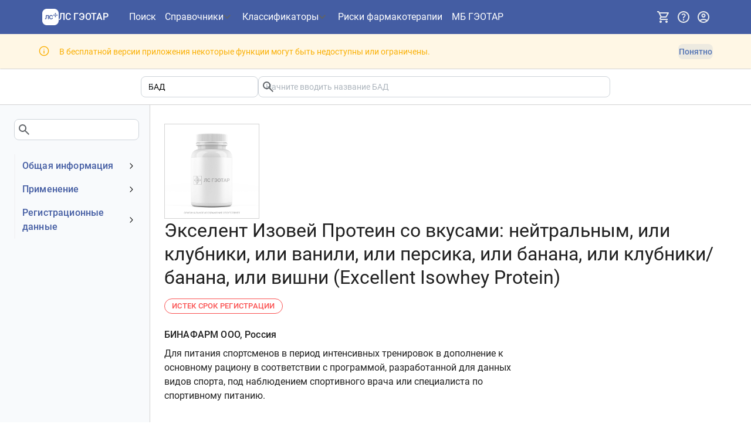

--- FILE ---
content_type: text/html; charset=utf-8
request_url: https://www.lsgeotar.ru/supplements/excellent-isowhey-protein-ACR_
body_size: 21454
content:
<!DOCTYPE html><html lang="ru"><head><meta charSet="UTF-8"/><meta name="viewport" content="width=device-width, initial-scale=1.0"/><link rel="icon" type="image/x-icon" href="/favicon.ico" sizes="any"/><link rel="icon" type="image/svg+xml" href="/favicon.svg"/><title>Экселент Изовей Протеин со вкусами: нейтральным, или клубники, или ванили, или персика, или банана, или клубники/банана, или вишни - Общая информация - ЛС ГЭОТАР</title><meta name="description" content="Описание биологически активной добавки Экселент Изовей Протеин со вкусами: нейтральным, или клубники, или ванили, или персика, или банана, или клубники/банана, или вишни"/><script data-mantine-script="true">try {
  var _colorScheme = window.localStorage.getItem("mantine-color-scheme-value");
  var colorScheme = _colorScheme === "light" || _colorScheme === "dark" || _colorScheme === "auto" ? _colorScheme : "light";
  var computedColorScheme = colorScheme !== "auto" ? colorScheme : window.matchMedia("(prefers-color-scheme: dark)").matches ? "dark" : "light";
  document.documentElement.setAttribute("data-mantine-color-scheme", computedColorScheme);
} catch (e) {}
</script><link rel="stylesheet" href="/assets/root-DI-39a2X.css"/><link rel="stylesheet" href="/assets/Modal-DJaurj5C.css"/><link rel="stylesheet" href="/assets/OneTimeNotice-DXnVMstC.css"/><link rel="stylesheet" href="/assets/RouteLink-Dxvdqq49.css"/><link rel="stylesheet" href="/assets/PageLayout-CBJYweMe.css"/><link rel="stylesheet" href="/assets/ErrorPage-DbroSrOj.css"/><link rel="stylesheet" href="/assets/CodedTreeItemLabel-D9-ThPSW.css"/><link rel="stylesheet" href="/assets/InfoGroup-Bv_TGkr5.css"/><link rel="stylesheet" href="/assets/SearchAutocomplete-DaX7oR7q.css"/><link rel="stylesheet" href="/assets/EntityPage-sKkhbA2l.css"/><link rel="stylesheet" href="/assets/SearchBarSuggestion-C7ahYW90.css"/><link rel="stylesheet" href="/assets/ResponsiveTab-BvnpLao7.css"/><link rel="stylesheet" href="/assets/StickyBox-DVHQsDOz.css"/></head><body><noscript><div><img src="https://mc.yandex.ru/watch/35376590" style="position:absolute;left:-9999px" alt=""/></div></noscript><style data-mantine-styles="true">:root{--mantine-cursor-type: pointer;--mantine-radius-default: calc(0.5rem * var(--mantine-scale));--mantine-primary-color-filled: var(--mantine-color-deepBlue-filled);--mantine-primary-color-filled-hover: var(--mantine-color-deepBlue-filled-hover);--mantine-primary-color-light: var(--mantine-color-deepBlue-light);--mantine-primary-color-light-hover: var(--mantine-color-deepBlue-light-hover);--mantine-primary-color-light-color: var(--mantine-color-deepBlue-light-color);--mantine-font-size-xxl: calc(1.5rem * var(--mantine-scale));--mantine-primary-color-0: var(--mantine-color-deepBlue-0);--mantine-primary-color-1: var(--mantine-color-deepBlue-1);--mantine-primary-color-2: var(--mantine-color-deepBlue-2);--mantine-primary-color-3: var(--mantine-color-deepBlue-3);--mantine-primary-color-4: var(--mantine-color-deepBlue-4);--mantine-primary-color-5: var(--mantine-color-deepBlue-5);--mantine-primary-color-6: var(--mantine-color-deepBlue-6);--mantine-primary-color-7: var(--mantine-color-deepBlue-7);--mantine-primary-color-8: var(--mantine-color-deepBlue-8);--mantine-primary-color-9: var(--mantine-color-deepBlue-9);--mantine-color-deepBlue-0: #eef3ff;--mantine-color-deepBlue-1: #dce4f5;--mantine-color-deepBlue-2: #b9c7e2;--mantine-color-deepBlue-3: #94a8d0;--mantine-color-deepBlue-4: #748dc1;--mantine-color-deepBlue-5: #5f7cb8;--mantine-color-deepBlue-6: #5474b4;--mantine-color-deepBlue-7: #44639f;--mantine-color-deepBlue-8: #39588f;--mantine-color-deepBlue-9: #2d4b81;}:root[data-mantine-color-scheme="dark"]{--mantine-color-anchor: var(--mantine-color-deepBlue-4);--mantine-color-deepBlue-text: var(--mantine-color-deepBlue-4);--mantine-color-deepBlue-filled: var(--mantine-color-deepBlue-8);--mantine-color-deepBlue-filled-hover: var(--mantine-color-deepBlue-9);--mantine-color-deepBlue-light: rgba(84, 116, 180, 0.15);--mantine-color-deepBlue-light-hover: rgba(84, 116, 180, 0.2);--mantine-color-deepBlue-light-color: var(--mantine-color-deepBlue-3);--mantine-color-deepBlue-outline: var(--mantine-color-deepBlue-4);--mantine-color-deepBlue-outline-hover: rgba(116, 141, 193, 0.05);}:root[data-mantine-color-scheme="light"]{--mantine-color-anchor: var(--mantine-color-deepBlue-6);--mantine-color-deepBlue-text: var(--mantine-color-deepBlue-filled);--mantine-color-deepBlue-filled: var(--mantine-color-deepBlue-6);--mantine-color-deepBlue-filled-hover: var(--mantine-color-deepBlue-7);--mantine-color-deepBlue-light: rgba(84, 116, 180, 0.1);--mantine-color-deepBlue-light-hover: rgba(84, 116, 180, 0.12);--mantine-color-deepBlue-light-color: var(--mantine-color-deepBlue-6);--mantine-color-deepBlue-outline: var(--mantine-color-deepBlue-6);--mantine-color-deepBlue-outline-hover: rgba(84, 116, 180, 0.05);}</style><style data-mantine-styles="classes">@media (max-width: 35.99375em) {.mantine-visible-from-xs {display: none !important;}}@media (min-width: 36em) {.mantine-hidden-from-xs {display: none !important;}}@media (max-width: 47.99375em) {.mantine-visible-from-sm {display: none !important;}}@media (min-width: 48em) {.mantine-hidden-from-sm {display: none !important;}}@media (max-width: 61.99375em) {.mantine-visible-from-md {display: none !important;}}@media (min-width: 62em) {.mantine-hidden-from-md {display: none !important;}}@media (max-width: 74.99375em) {.mantine-visible-from-lg {display: none !important;}}@media (min-width: 75em) {.mantine-hidden-from-lg {display: none !important;}}@media (max-width: 87.99375em) {.mantine-visible-from-xl {display: none !important;}}@media (min-width: 88em) {.mantine-hidden-from-xl {display: none !important;}}</style><div class="flex min-h-[100vh] w-full flex-col"><header id="app-header" data-test-id="app-header" class="flex items-center bg-blue-600 py-6 page-padding-x"><nav class="mx-auto flex flex-grow items-center gap-4 xs:gap-6"><button style="--burger-size:var(--burger-size-sm);--burger-line-size:calc(0.125rem * var(--mantine-scale));--burger-color:white" class="mantine-focus-auto xl:hidden m_fea6bf1a mantine-Burger-root m_87cf2631 mantine-UnstyledButton-root" data-size="sm" type="button" data-test-id="nav-drawer-burger" aria-label="Показать панель навигации"><div class="m_d4fb9cad mantine-Burger-burger" data-reduce-motion="true"></div></button><a data-variant="subtle" data-test-id="app-header-nav-link-home" class="mantine-focus-auto HeaderNavLink-module-root-lI w-auto flex-shrink-0 xs:mr-6 m_f0824112 mantine-NavLink-root m_87cf2631 mantine-UnstyledButton-root" style="--nl-bg:transparent;--nl-hover:var(--mantine-color-deepBlue-light-hover);--nl-color:var(--mantine-color-deepBlue-light-color)" href="/" data-discover="true"><span class="m_690090b5 mantine-NavLink-section" data-position="left"><div class="flex items-center gap-[0.5em] !font-roboto-medium text-white w-[7.5rem]"><svg id="\u043B\u043E\u0433\u043E\u0442\u0438\u043F\u044B" xmlns="http://www.w3.org/2000/svg" xmlns:xlink="http://www.w3.org/1999/xlink" x="0px" y="0px" style="enable-background:new 0 0 400 400" xml:space="preserve" viewBox="1.68 1 278.03 278" data-icon="" class="size-[1.75em] flex-shrink-0"><style type="text/css">
	.inverted-logo-icon{fill:#FFFFFF;}
</style><path class="inverted-logo-icon" d="M 202.2 1 h -123 c -42.8 0 -77.5 34.7 -77.5 77.5 v 123 c 0 42.8 34.7 77.5 77.5 77.5 h 123 c 42.8 0 77.5 -34.7 77.5 -77.5 v -123 C 279.8 35.7 245.1 1 202.2 1 z M 224.4 73.4 c 5.7 0 10.3 4.6 10.3 10.3 c 0 5.7 -4.6 10.3 -10.3 10.3 c -5.7 0 -10.3 -4.6 -10.3 -10.3 C 214.1 78 218.7 73.4 224.4 73.4 z M 112.5 177.2 h -14.9 v -57.4 h -19.9 l -3.6 40.3 c -0.5 5.2 -2.2 9.3 -4.9 12.4 c -2.7 3.1 -6.5 4.6 -11.4 4.6 h -10.1 v -12.6 h 5.6 c 1.9 0 3.4 -0.6 4.3 -1.9 c 1 -1.3 1.7 -3.1 2 -5.2 l 4.5 -50.3 h 48.4 V 177.2 z M 177.7 166.3 c -2.7 4 -6.2 7.1 -10.7 9.3 c -4.3 2.2 -9.6 3.3 -15.7 3.3 c -6.4 0 -12 -1.4 -17.1 -4.3 c -4.9 -2.9 -8.8 -7.1 -11.6 -12.5 c -2.8 -5.5 -4.2 -12 -4.2 -19.6 c 0 -7.4 1.4 -13.9 4 -19.3 c 2.7 -5.5 6.5 -9.8 11.5 -12.8 c 5 -3 10.8 -4.5 17.5 -4.5 c 9.1 0 16.2 2.3 21.3 6.8 c 5.1 4.5 8.4 10.9 9.9 19.2 l -15.6 0.6 c -0.8 -4.4 -2.5 -7.8 -5.1 -10.2 c -2.6 -2.5 -6.1 -3.7 -10.4 -3.7 c -3.7 0 -6.9 1 -9.6 3 c -2.6 2 -4.6 4.8 -6 8.4 s -2.1 7.9 -2.1 12.7 c 0 4.9 0.7 9.2 2.1 12.8 c 1.4 3.5 3.5 6.3 6.1 8.2 c 2.6 1.9 5.8 2.9 9.4 2.9 c 4.7 0 8.4 -1.3 10.9 -3.9 c 2.6 -2.7 4.3 -6.4 4.9 -11.1 l 15.7 0.6 C 182.2 157.4 180.4 162.3 177.7 166.3 z M 199.7 118.6 c -5.7 0 -10.3 -4.6 -10.3 -10.3 c 0 -5.7 4.6 -10.3 10.3 -10.3 c 5.7 0 10.3 4.6 10.3 10.3 C 209.9 114 205.3 118.6 199.7 118.6 z M 224.4 143.3 c -5.7 0 -10.3 -4.6 -10.3 -10.3 c 0 -5.7 4.6 -10.3 10.3 -10.3 c 5.7 0 10.3 4.6 10.3 10.3 C 234.6 138.7 230 143.3 224.4 143.3 z M 224.4 118.6 c -5.7 0 -10.3 -4.6 -10.3 -10.3 c 0 -5.7 4.6 -10.3 10.3 -10.3 s 10.3 4.6 10.3 10.3 C 234.6 114 230 118.6 224.4 118.6 z M 249.1 118.6 c -5.7 0 -10.3 -4.6 -10.3 -10.3 c 0 -5.7 4.6 -10.3 10.3 -10.3 s 10.3 4.6 10.3 10.3 C 259.3 114 254.7 118.6 249.1 118.6 z"></path></svg><p class="mantine-focus-auto text-nowrap text-[1em] m_b6d8b162 mantine-Text-root">ЛС ГЭОТАР</p></div></span><div class="m_f07af9d2 mantine-NavLink-body"><span class="HeaderNavLink-module-label-a- m_1f6ac4c4 mantine-NavLink-label"></span><span class="m_57492dcc mantine-NavLink-description"></span></div></a><ul class="hidden min-w-[20rem] items-center gap-x-6 gap-y-6 text-white xl:flex xl:gap-x-8"><li class="min-w-[3rem]"><a data-variant="subtle" data-test-id="app-header-nav-link-search" aria-label="Поиск" class="mantine-focus-auto HeaderNavLink-module-root-lI HeaderNavLink-module-highlightActive-iQ m_f0824112 mantine-NavLink-root m_87cf2631 mantine-UnstyledButton-root" style="--nl-bg:transparent;--nl-hover:var(--mantine-color-deepBlue-light-hover);--nl-color:var(--mantine-color-deepBlue-light-color)" href="/search" data-discover="true"><div class="m_f07af9d2 mantine-NavLink-body"><span class="HeaderNavLink-module-label-a- m_1f6ac4c4 mantine-NavLink-label">Поиск</span><span class="m_57492dcc mantine-NavLink-description"></span></div></a></li><li class="Header-module-menuTarget-K4" aria-haspopup="menu" aria-expanded="false" aria-controls="mantine-Rj99jn5-dropdown" id="mantine-Rj99jn5-target"><button style="font-family:Roboto-Medium;font-weight:400;--button-bg:transparent;--button-hover:transparent;--button-color:var(--mantine-color-deepBlue-light-color);--button-bd:calc(0.0625rem * var(--mantine-scale)) solid transparent" class="mantine-focus-auto mantine-active p-0 ![font-family:unset] h-auto ![border-radius:0px] font-normal align-baseline Header-module-menuButton-wK m_77c9d27d mantine-Button-root m_87cf2631 mantine-UnstyledButton-root" data-variant="transparent" data-with-right-section="true" type="button" data-test-id="app-header-nav-menu-medication"><span class="m_80f1301b mantine-Button-inner"><span class="m_811560b9 mantine-Button-label">Справочники</span><span class="m_a74036a mantine-Button-section" data-position="right"><svg xmlns="http://www.w3.org/2000/svg" height="24px" viewBox="0 -960 960 960" width="24px" fill="#5f6368" data-icon="" class="Header-module-menuButtonIcon-8k"><path d="M480-344 240-584l56-56 184 184 184-184 56 56-240 240Z"></path></svg></span></span></button></li><li class="Header-module-menuTarget-K4" aria-haspopup="menu" aria-expanded="false" aria-controls="mantine-Rr99jn5-dropdown" id="mantine-Rr99jn5-target"><button style="font-family:Roboto-Medium;font-weight:400;--button-bg:transparent;--button-hover:transparent;--button-color:var(--mantine-color-deepBlue-light-color);--button-bd:calc(0.0625rem * var(--mantine-scale)) solid transparent" class="mantine-focus-auto mantine-active p-0 ![font-family:unset] h-auto ![border-radius:0px] font-normal align-baseline Header-module-menuButton-wK m_77c9d27d mantine-Button-root m_87cf2631 mantine-UnstyledButton-root" data-variant="transparent" data-with-right-section="true" type="button" data-test-id="app-header-nav-menu-other"><span class="m_80f1301b mantine-Button-inner"><span class="m_811560b9 mantine-Button-label">Классификаторы</span><span class="m_a74036a mantine-Button-section" data-position="right"><svg xmlns="http://www.w3.org/2000/svg" height="24px" viewBox="0 -960 960 960" width="24px" fill="#5f6368" data-icon="" class="Header-module-menuButtonIcon-8k"><path d="M480-344 240-584l56-56 184 184 184-184 56 56-240 240Z"></path></svg></span></span></button></li><li class="min-w-[3rem]"><a data-variant="subtle" data-test-id="app-header-nav-link-medicationCheck" title="Риски фармакотерапии. Взаимодействие препаратов. Противопоказания и побочные эффекты." aria-label="Риски фармакотерапии" class="mantine-focus-auto HeaderNavLink-module-root-lI HeaderNavLink-module-highlightActive-iQ m_f0824112 mantine-NavLink-root m_87cf2631 mantine-UnstyledButton-root" style="--nl-bg:transparent;--nl-hover:var(--mantine-color-deepBlue-light-hover);--nl-color:var(--mantine-color-deepBlue-light-color)" href="/medication-check?restore=true" data-discover="true"><div class="m_f07af9d2 mantine-NavLink-body"><span class="HeaderNavLink-module-label-a- m_1f6ac4c4 mantine-NavLink-label">Риски фармакотерапии</span><span class="m_57492dcc mantine-NavLink-description"></span></div></a></li><li class="min-w-[3rem]"><a data-variant="subtle" data-test-id="app-header-nav-link-medBase" aria-label="МБ ГЭОТАР" class="mantine-focus-auto HeaderNavLink-module-root-lI HeaderNavLink-module-highlightActive-iQ m_f0824112 mantine-NavLink-root m_87cf2631 mantine-UnstyledButton-root" style="--nl-bg:transparent;--nl-hover:var(--mantine-color-deepBlue-light-hover);--nl-color:var(--mantine-color-deepBlue-light-color)" href="https://medbase.ru/" target="_blank"><div class="m_f07af9d2 mantine-NavLink-body"><span class="HeaderNavLink-module-label-a- m_1f6ac4c4 mantine-NavLink-label">МБ ГЭОТАР</span><span class="m_57492dcc mantine-NavLink-description"></span></div></a></li></ul><div class="ml-auto flex items-center gap-4 xs:gap-6"><button style="--ai-size:var(--ai-size-lg);--ai-radius:var(--mantine-radius-lg);--ai-bg:transparent;--ai-hover:var(--mantine-color-deepBlue-light-hover);--ai-color:var(--mantine-color-deepBlue-light-color);--ai-bd:calc(0.0625rem * var(--mantine-scale)) solid transparent" class="mantine-focus-auto mantine-active text-gray-100 hover:text-white m_8d3f4000 mantine-ActionIcon-root m_87cf2631 mantine-UnstyledButton-root" data-variant="subtle" data-size="lg" type="button" data-test-id="subscription-menu-button" title="Подписка" aria-haspopup="menu" aria-expanded="false" aria-controls="mantine-Rc99jn5-dropdown" id="mantine-Rc99jn5-target"><span class="m_8d3afb97 mantine-ActionIcon-icon"><svg xmlns="http://www.w3.org/2000/svg" height="24px" viewBox="0 -960 960 960" width="24px" fill="#e8eaed" data-icon="" class="xs:text-lg"><path d="M280-80q-33 0-56.5-23.5T200-160q0-33 23.5-56.5T280-240q33 0 56.5 23.5T360-160q0 33-23.5 56.5T280-80Zm400 0q-33 0-56.5-23.5T600-160q0-33 23.5-56.5T680-240q33 0 56.5 23.5T760-160q0 33-23.5 56.5T680-80ZM246-720l96 200h280l110-200H246Zm-38-80h590q23 0 35 20.5t1 41.5L692-482q-11 20-29.5 31T622-440H324l-44 80h480v80H280q-45 0-68-39.5t-2-78.5l54-98-144-304H40v-80h130l38 80Zm134 280h280-280Z"></path></svg></span></button><button style="--ai-size:var(--ai-size-lg);--ai-radius:var(--mantine-radius-lg);--ai-bg:transparent;--ai-hover:var(--mantine-color-deepBlue-light-hover);--ai-color:var(--mantine-color-deepBlue-light-color);--ai-bd:calc(0.0625rem * var(--mantine-scale)) solid transparent" class="mantine-focus-auto mantine-active text-gray-100 hover:text-white m_8d3f4000 mantine-ActionIcon-root m_87cf2631 mantine-UnstyledButton-root" data-variant="subtle" data-size="lg" type="button" data-test-id="help-menu-button" title="Помощь" aria-haspopup="menu" aria-expanded="false" aria-controls="mantine-Rk99jn5-dropdown" id="mantine-Rk99jn5-target"><span class="m_8d3afb97 mantine-ActionIcon-icon"><svg xmlns="http://www.w3.org/2000/svg" height="24px" viewBox="0 -960 960 960" width="24px" fill="#e8eaed" data-icon="" class="xs:text-lg"><path d="M478-240q21 0 35.5-14.5T528-290q0-21-14.5-35.5T478-340q-21 0-35.5 14.5T428-290q0 21 14.5 35.5T478-240Zm-36-154h74q0-33 7.5-52t42.5-52q26-26 41-49.5t15-56.5q0-56-41-86t-97-30q-57 0-92.5 30T342-618l66 26q5-18 22.5-39t53.5-21q32 0 48 17.5t16 38.5q0 20-12 37.5T506-526q-44 39-54 59t-10 73Zm38 314q-83 0-156-31.5T197-197q-54-54-85.5-127T80-480q0-83 31.5-156T197-763q54-54 127-85.5T480-880q83 0 156 31.5T763-763q54 54 85.5 127T880-480q0 83-31.5 156T763-197q-54 54-127 85.5T480-80Zm0-80q134 0 227-93t93-227q0-134-93-227t-227-93q-134 0-227 93t-93 227q0 134 93 227t227 93Zm0-320Z"></path></svg></span></button><button style="--ai-size:var(--ai-size-lg);--ai-radius:var(--mantine-radius-lg);--ai-bg:transparent;--ai-hover:var(--mantine-color-deepBlue-light-hover);--ai-color:var(--mantine-color-deepBlue-light-color);--ai-bd:calc(0.0625rem * var(--mantine-scale)) solid transparent" class="mantine-focus-auto mantine-active text-gray-100 hover:text-white m_8d3f4000 mantine-ActionIcon-root m_87cf2631 mantine-UnstyledButton-root" data-variant="subtle" data-size="lg" type="button" data-test-id="user-info-button" title="Учетная запись" aria-haspopup="dialog" aria-expanded="false" aria-controls="mantine-Rs99jn5-dropdown" id="mantine-Rs99jn5-target"><span class="m_8d3afb97 mantine-ActionIcon-icon"><svg xmlns="http://www.w3.org/2000/svg" height="24px" viewBox="0 -960 960 960" width="24px" fill="#e8eaed" data-icon="" class="xs:text-lg"><path d="M234-276q51-39 114-61.5T480-360q69 0 132 22.5T726-276q35-41 54.5-93T800-480q0-133-93.5-226.5T480-800q-133 0-226.5 93.5T160-480q0 59 19.5 111t54.5 93Zm246-164q-59 0-99.5-40.5T340-580q0-59 40.5-99.5T480-720q59 0 99.5 40.5T620-580q0 59-40.5 99.5T480-440Zm0 360q-83 0-156-31.5T197-197q-54-54-85.5-127T80-480q0-83 31.5-156T197-763q54-54 127-85.5T480-880q83 0 156 31.5T763-763q54 54 85.5 127T880-480q0 83-31.5 156T763-197q-54 54-127 85.5T480-80Zm0-80q53 0 100-15.5t86-44.5q-39-29-86-44.5T480-280q-53 0-100 15.5T294-220q39 29 86 44.5T480-160Zm0-360q26 0 43-17t17-43q0-26-17-43t-43-17q-26 0-43 17t-17 43q0 26 17 43t43 17Zm0-60Zm0 360Z"></path></svg></span></button></div></nav></header><div style="--alert-radius:0rem;--alert-bg:var(--mantine-color-yellow-light);--alert-color:var(--mantine-color-yellow-light-color);--alert-bd:calc(0.0625rem * var(--mantine-scale)) solid transparent" class="border-b-gray-200 py-7 page-padding-x Notice-module-root-Rd m_66836ed3 mantine-Alert-root" id="mantine-R1h9jn5" data-test-id="free-access-restrictions-banner" role="alert" aria-describedby="mantine-R1h9jn5-body"><div class="m_a5d60502 mantine-Alert-wrapper"><div class="pt-2 m_667f2a6a mantine-Alert-icon"><svg xmlns="http://www.w3.org/2000/svg" height="1.5em" viewBox="0 -960 960 960" width="1.5em" fill="currentColor" data-icon=""><path d="M448.67-280h66.66v-240h-66.66v240Zm31.32-316q15.01 0 25.18-9.97 10.16-9.96 10.16-24.7 0-15.3-10.15-25.65-10.16-10.35-25.17-10.35-15.01 0-25.18 10.35-10.16 10.35-10.16 25.65 0 14.74 10.15 24.7 10.16 9.97 25.17 9.97Zm.19 516q-82.83 0-155.67-31.5-72.84-31.5-127.18-85.83Q143-251.67 111.5-324.56T80-480.33q0-82.88 31.5-155.78Q143-709 197.33-763q54.34-54 127.23-85.5T480.33-880q82.88 0 155.78 31.5Q709-817 763-763t85.5 127Q880-563 880-480.18q0 82.83-31.5 155.67Q817-251.67 763-197.46q-54 54.21-127 85.84Q563-80 480.18-80Zm.15-66.67q139 0 236-97.33t97-236.33q0-139-96.87-236-96.88-97-236.46-97-138.67 0-236 96.87-97.33 96.88-97.33 236.46 0 138.67 97.33 236 97.33 97.33 236.33 97.33ZM480-480Z"></path></svg></div><div class="m_667c2793 mantine-Alert-body"><div id="mantine-R1h9jn5-body" class="flex flex-wrap gap-6 items-center m_7fa78076 mantine-Alert-message">В бесплатной версии приложения некоторые функции могут быть недоступны или ограничены.<button style="font-family:Roboto-Medium;font-weight:400;--button-height:var(--button-height-compact-sm);--button-padding-x:var(--button-padding-x-compact-sm);--button-fz:var(--mantine-font-size-sm);--button-bg:var(--mantine-color-deepBlue-light);--button-hover:var(--mantine-color-deepBlue-light-hover);--button-color:var(--mantine-color-deepBlue-light-color);--button-bd:calc(0.0625rem * var(--mantine-scale)) solid transparent" class="mantine-focus-auto mantine-active ml-auto m_77c9d27d mantine-Button-root m_87cf2631 mantine-UnstyledButton-root" data-variant="light" data-size="compact-sm" type="button" data-test-id="discard-restrictions-banner"><span class="m_80f1301b mantine-Button-inner"><span class="m_811560b9 mantine-Button-label">Понятно</span></span></button></div></div></div></div><div class="min-h-[26rem] sm:min-h-[30rem] md:min-h-[40rem] flex-shrink-0 flex-grow w-full"><main><div><div class="mx-auto border-b page-padding-x py-6"><div class="mx-auto max-w-[50rem]"><div data-test-id="search-bar" class="flex max-w-[60em] flex-wrap gap-x-6 gap-y-6 sm:flex-nowrap grow"><div class="grow basis-1/4 min-w-[8em] m_46b77525 mantine-InputWrapper-root mantine-Select-root" data-size="sm"><div style="--input-height:var(--input-height-sm);--input-fz:var(--mantine-font-size-sm);--input-radius:var(--mantine-radius-md);--input-right-section-pointer-events:none" class="m_6c018570 mantine-Input-wrapper mantine-Select-wrapper" data-variant="default" data-size="sm" data-pointer="true" data-with-right-section="true"><input class="m_8fb7ebe7 mantine-Input-input mantine-Select-input" data-variant="default" data-test-id="category-select" aria-label="Область поиска" readonly="" aria-haspopup="listbox" autoComplete="off" aria-invalid="false" id="mantine-Rpi9jn5" value="БАД"/><div data-position="right" class="m_82577fc2 mantine-Input-section mantine-Select-section"><svg style="--combobox-chevron-size:var(--combobox-chevron-size-sm)" class="m_2943220b mantine-ComboboxChevron-chevron" data-size="sm" data-combobox-chevron="true" viewBox="0 0 15 15" fill="none" xmlns="http://www.w3.org/2000/svg"><path d="M4.93179 5.43179C4.75605 5.60753 4.75605 5.89245 4.93179 6.06819C5.10753 6.24392 5.39245 6.24392 5.56819 6.06819L7.49999 4.13638L9.43179 6.06819C9.60753 6.24392 9.89245 6.24392 10.0682 6.06819C10.2439 5.89245 10.2439 5.60753 10.0682 5.43179L7.81819 3.18179C7.73379 3.0974 7.61933 3.04999 7.49999 3.04999C7.38064 3.04999 7.26618 3.0974 7.18179 3.18179L4.93179 5.43179ZM10.0682 9.56819C10.2439 9.39245 10.2439 9.10753 10.0682 8.93179C9.89245 8.75606 9.60753 8.75606 9.43179 8.93179L7.49999 10.8636L5.56819 8.93179C5.39245 8.75606 5.10753 8.75606 4.93179 8.93179C4.75605 9.10753 4.75605 9.39245 4.93179 9.56819L7.18179 11.8182C7.35753 11.9939 7.64245 11.9939 7.81819 11.8182L10.0682 9.56819Z" fill="currentColor" fill-rule="evenodd" clip-rule="evenodd"></path></svg></div></div></div><input type="hidden" value="ds"/><div class="flex grow basis-3/4 flex-col gap-5"><div class="m_46b77525 mantine-InputWrapper-root mantine-TextInput-root" data-size="sm"><div style="--input-height:var(--input-height-sm);--input-fz:var(--mantine-font-size-sm)" class="m_6c018570 mantine-Input-wrapper mantine-TextInput-wrapper" data-variant="default" data-size="sm" data-with-right-section="true"><input class="m_8fb7ebe7 mantine-Input-input mantine-TextInput-input" data-variant="default" data-test-id="search-input" type="search" placeholder="Начните вводить название БАД" aria-haspopup="listbox" autoComplete="off" aria-invalid="false" id="mantine-Rbj9i9jn5" value=""/><div data-position="right" class="m_82577fc2 mantine-Input-section mantine-TextInput-section"><svg xmlns="http://www.w3.org/2000/svg" height="24px" viewBox="0 -960 960 960" width="24px" fill="#5f6368" data-icon="" data-test-id="search-icon"><path d="M784-120 532-372q-30 24-69 38t-83 14q-109 0-184.5-75.5T120-580q0-109 75.5-184.5T380-840q109 0 184.5 75.5T640-580q0 44-14 83t-38 69l252 252-56 56ZM380-400q75 0 127.5-52.5T560-580q0-75-52.5-127.5T380-760q-75 0-127.5 52.5T200-580q0 75 52.5 127.5T380-400Z"></path></svg></div></div></div></div></div></div></div><div breakpoint="md" class="mx-auto flex gap-9 lg:gap-[3rem] 2xl:gap-[5rem]"><div data-test-id="page-side-menu" class="hidden sm:block border-r border-gray-200 bg-slate-50 pb-8 fluid-page-padding-left min-w-[15em] max-w-[20rem] basis-1/5"><div class="sticky top-6 h-[100vh] overflow-auto pr-6"><div class="bg-transparent py-8 pr-4"><div class="m_46b77525 mantine-InputWrapper-root mantine-TextInput-root"><div style="--input-radius:var(--mantine-radius-md)" class="m_6c018570 mantine-Input-wrapper mantine-TextInput-wrapper" data-variant="default" data-with-right-section="true"><input class="m_8fb7ebe7 mantine-Input-input mantine-TextInput-input" data-variant="default" data-test-id="menu-filter-input" aria-invalid="false" id="mantine-Rqi9jn5" value=""/><div data-position="right" class="m_82577fc2 mantine-Input-section mantine-TextInput-section"><svg xmlns="http://www.w3.org/2000/svg" height="24px" viewBox="0 -960 960 960" width="24px" fill="#5f6368" data-icon=""><path d="M784-120 532-372q-30 24-69 38t-83 14q-109 0-184.5-75.5T120-580q0-109 75.5-184.5T380-840q109 0 184.5 75.5T640-580q0 44-14 83t-38 69l252 252-56 56ZM380-400q75 0 127.5-52.5T560-580q0-75-52.5-127.5T380-760q-75 0-127.5 52.5T200-580q0 75 52.5 127.5T380-400Z"></path></svg></div></div></div></div><div class="border-solid border-gray-100"><a class="mantine-focus-auto border-gray-100 border-solid border-l-2 transition-all m_f0824112 mantine-NavLink-root m_87cf2631 mantine-UnstyledButton-root" href="#main"><div class="m_f07af9d2 mantine-NavLink-body"><span class="text-blue-600 typography-title-medium m_1f6ac4c4 mantine-NavLink-label"><span data-test-id="main-menu-group" id="main-menu-group">Общая информация</span></span><span class="m_57492dcc mantine-NavLink-description"></span></div><span class="m_690090b5 mantine-NavLink-section" data-position="right"><svg viewBox="0 0 15 15" fill="none" xmlns="http://www.w3.org/2000/svg" style="width:calc(1rem * var(--mantine-scale));height:calc(1rem * var(--mantine-scale));display:block" class="m_1fd8a00b mantine-NavLink-chevron"><path d="M3.13523 6.15803C3.3241 5.95657 3.64052 5.94637 3.84197 6.13523L7.5 9.56464L11.158 6.13523C11.3595 5.94637 11.6759 5.95657 11.8648 6.15803C12.0536 6.35949 12.0434 6.67591 11.842 6.86477L7.84197 10.6148C7.64964 10.7951 7.35036 10.7951 7.15803 10.6148L3.15803 6.86477C2.95657 6.67591 2.94637 6.35949 3.13523 6.15803Z" fill="currentColor" fill-rule="evenodd" clip-rule="evenodd"></path></svg></span></a><div style="box-sizing:border-box;opacity:0;transition:opacity 200ms ease;height:0;overflow:hidden" class="mantine-NavLink-collapse" aria-hidden="true" inert=""><div class="pl-0 m_e17b862f mantine-NavLink-children"><a class="mantine-focus-auto p-2 border-gray-100 border-solid border-l-2 pl-8 transition-all m_f0824112 mantine-NavLink-root m_87cf2631 mantine-UnstyledButton-root" href="/supplements/excellent-isowhey-protein-ACR_#main-type" data-discover="true"><div class="m_f07af9d2 mantine-NavLink-body"><span class="text-sm m_1f6ac4c4 mantine-NavLink-label"><span data-test-id="type-menu-item" id="type-menu-item">Тип</span></span><span class="m_57492dcc mantine-NavLink-description"></span></div></a><a class="mantine-focus-auto p-2 border-gray-100 border-solid border-l-2 pl-8 transition-all m_f0824112 mantine-NavLink-root m_87cf2631 mantine-UnstyledButton-root" href="/supplements/excellent-isowhey-protein-ACR_#main-registration-owner" data-discover="true"><div class="m_f07af9d2 mantine-NavLink-body"><span class="text-sm m_1f6ac4c4 mantine-NavLink-label"><span data-test-id="registration-owner-menu-item" id="registration-owner-menu-item">Владелец</span></span><span class="m_57492dcc mantine-NavLink-description"></span></div></a><a class="mantine-focus-auto p-2 border-gray-100 border-solid border-l-2 pl-8 transition-all m_f0824112 mantine-NavLink-root m_87cf2631 mantine-UnstyledButton-root" href="/supplements/excellent-isowhey-protein-ACR_#main-registration-number" data-discover="true"><div class="m_f07af9d2 mantine-NavLink-body"><span class="text-sm m_1f6ac4c4 mantine-NavLink-label"><span data-test-id="registration-number-menu-item" id="registration-number-menu-item">Номер регистрационного удостоверения РФ</span></span><span class="m_57492dcc mantine-NavLink-description"></span></div></a><a class="mantine-focus-auto p-2 border-gray-100 border-solid border-l-2 pl-8 transition-all text-gray-400 m_f0824112 mantine-NavLink-root m_87cf2631 mantine-UnstyledButton-root" title="Нет данных" href="/supplements/excellent-isowhey-protein-ACR_#main-form" data-discover="true"><div class="m_f07af9d2 mantine-NavLink-body"><span class="text-sm m_1f6ac4c4 mantine-NavLink-label"><span data-test-id="form-menu-item" id="form-menu-item">Лекарст венная форма ГРЛС</span></span><span class="m_57492dcc mantine-NavLink-description"></span></div></a><a class="mantine-focus-auto p-2 border-gray-100 border-solid border-l-2 pl-8 transition-all text-gray-400 m_f0824112 mantine-NavLink-root m_87cf2631 mantine-UnstyledButton-root" title="Нет данных" href="/supplements/excellent-isowhey-protein-ACR_#main-compound" data-discover="true"><div class="m_f07af9d2 mantine-NavLink-body"><span class="text-sm m_1f6ac4c4 mantine-NavLink-label"><span data-test-id="compound-menu-item" id="compound-menu-item">Состав</span></span><span class="m_57492dcc mantine-NavLink-description"></span></div></a></div></div><a class="mantine-focus-auto border-gray-100 border-solid border-l-2 transition-all m_f0824112 mantine-NavLink-root m_87cf2631 mantine-UnstyledButton-root" href="#application"><div class="m_f07af9d2 mantine-NavLink-body"><span class="text-blue-600 typography-title-medium m_1f6ac4c4 mantine-NavLink-label"><span data-test-id="application-menu-group" id="application-menu-group">Применение</span></span><span class="m_57492dcc mantine-NavLink-description"></span></div><span class="m_690090b5 mantine-NavLink-section" data-position="right"><svg viewBox="0 0 15 15" fill="none" xmlns="http://www.w3.org/2000/svg" style="width:calc(1rem * var(--mantine-scale));height:calc(1rem * var(--mantine-scale));display:block" class="m_1fd8a00b mantine-NavLink-chevron"><path d="M3.13523 6.15803C3.3241 5.95657 3.64052 5.94637 3.84197 6.13523L7.5 9.56464L11.158 6.13523C11.3595 5.94637 11.6759 5.95657 11.8648 6.15803C12.0536 6.35949 12.0434 6.67591 11.842 6.86477L7.84197 10.6148C7.64964 10.7951 7.35036 10.7951 7.15803 10.6148L3.15803 6.86477C2.95657 6.67591 2.94637 6.35949 3.13523 6.15803Z" fill="currentColor" fill-rule="evenodd" clip-rule="evenodd"></path></svg></span></a><div style="box-sizing:border-box;opacity:0;transition:opacity 200ms ease;height:0;overflow:hidden" class="mantine-NavLink-collapse" aria-hidden="true" inert=""><div class="pl-0 m_e17b862f mantine-NavLink-children"><a class="mantine-focus-auto p-2 border-gray-100 border-solid border-l-2 pl-8 transition-all m_f0824112 mantine-NavLink-root m_87cf2631 mantine-UnstyledButton-root" href="/supplements/excellent-isowhey-protein-ACR_#application-application-scope" data-discover="true"><div class="m_f07af9d2 mantine-NavLink-body"><span class="text-sm m_1f6ac4c4 mantine-NavLink-label"><span data-test-id="application-scope-menu-item" id="application-scope-menu-item">Область применения</span></span><span class="m_57492dcc mantine-NavLink-description"></span></div></a><a class="mantine-focus-auto p-2 border-gray-100 border-solid border-l-2 pl-8 transition-all text-gray-400 m_f0824112 mantine-NavLink-root m_87cf2631 mantine-UnstyledButton-root" title="Нет данных" href="/supplements/excellent-isowhey-protein-ACR_#application-indications" data-discover="true"><div class="m_f07af9d2 mantine-NavLink-body"><span class="text-sm m_1f6ac4c4 mantine-NavLink-label"><span data-test-id="indications-menu-item" id="indications-menu-item">Показания</span></span><span class="m_57492dcc mantine-NavLink-description"></span></div></a><a class="mantine-focus-auto p-2 border-gray-100 border-solid border-l-2 pl-8 transition-all text-gray-400 m_f0824112 mantine-NavLink-root m_87cf2631 mantine-UnstyledButton-root" title="Нет данных" href="/supplements/excellent-isowhey-protein-ACR_#application-contraindications" data-discover="true"><div class="m_f07af9d2 mantine-NavLink-body"><span class="text-sm m_1f6ac4c4 mantine-NavLink-label"><span data-test-id="contraindications-menu-item" id="contraindications-menu-item">Противопоказания</span></span><span class="m_57492dcc mantine-NavLink-description"></span></div></a><a class="mantine-focus-auto p-2 border-gray-100 border-solid border-l-2 pl-8 transition-all text-gray-400 m_f0824112 mantine-NavLink-root m_87cf2631 mantine-UnstyledButton-root" title="Нет данных" href="/supplements/excellent-isowhey-protein-ACR_#application-precautions" data-discover="true"><div class="m_f07af9d2 mantine-NavLink-body"><span class="text-sm m_1f6ac4c4 mantine-NavLink-label"><span data-test-id="precautions-menu-item" id="precautions-menu-item">С осторожностью</span></span><span class="m_57492dcc mantine-NavLink-description"></span></div></a><a class="mantine-focus-auto p-2 border-gray-100 border-solid border-l-2 pl-8 transition-all text-gray-400 m_f0824112 mantine-NavLink-root m_87cf2631 mantine-UnstyledButton-root" title="Нет данных" href="/supplements/excellent-isowhey-protein-ACR_#application-pregnancy" data-discover="true"><div class="m_f07af9d2 mantine-NavLink-body"><span class="text-sm m_1f6ac4c4 mantine-NavLink-label"><span data-test-id="pregnancy-menu-item" id="pregnancy-menu-item">Беременность и лактация</span></span><span class="m_57492dcc mantine-NavLink-description"></span></div></a><a class="mantine-focus-auto p-2 border-gray-100 border-solid border-l-2 pl-8 transition-all text-gray-400 m_f0824112 mantine-NavLink-root m_87cf2631 mantine-UnstyledButton-root" title="Нет данных" href="/supplements/excellent-isowhey-protein-ACR_#application-fertility" data-discover="true"><div class="m_f07af9d2 mantine-NavLink-body"><span class="text-sm m_1f6ac4c4 mantine-NavLink-label"><span data-test-id="fertility-menu-item" id="fertility-menu-item">Фертильность</span></span><span class="m_57492dcc mantine-NavLink-description"></span></div></a><a class="mantine-focus-auto p-2 border-gray-100 border-solid border-l-2 pl-8 transition-all text-gray-400 m_f0824112 mantine-NavLink-root m_87cf2631 mantine-UnstyledButton-root" title="Нет данных" href="/supplements/excellent-isowhey-protein-ACR_#application-application" data-discover="true"><div class="m_f07af9d2 mantine-NavLink-body"><span class="text-sm m_1f6ac4c4 mantine-NavLink-label"><span data-test-id="application-menu-item" id="application-menu-item">Рекомендации по применению</span></span><span class="m_57492dcc mantine-NavLink-description"></span></div></a><a class="mantine-focus-auto p-2 border-gray-100 border-solid border-l-2 pl-8 transition-all text-gray-400 m_f0824112 mantine-NavLink-root m_87cf2631 mantine-UnstyledButton-root" title="Нет данных" href="/supplements/excellent-isowhey-protein-ACR_#application-adverse-effects" data-discover="true"><div class="m_f07af9d2 mantine-NavLink-body"><span class="text-sm m_1f6ac4c4 mantine-NavLink-label"><span data-test-id="adverse-effects-menu-item" id="adverse-effects-menu-item">Побочные эффекты</span></span><span class="m_57492dcc mantine-NavLink-description"></span></div></a><a class="mantine-focus-auto p-2 border-gray-100 border-solid border-l-2 pl-8 transition-all text-gray-400 m_f0824112 mantine-NavLink-root m_87cf2631 mantine-UnstyledButton-root" title="Нет данных" href="/supplements/excellent-isowhey-protein-ACR_#application-overdose" data-discover="true"><div class="m_f07af9d2 mantine-NavLink-body"><span class="text-sm m_1f6ac4c4 mantine-NavLink-label"><span data-test-id="overdose-menu-item" id="overdose-menu-item">Передозировка</span></span><span class="m_57492dcc mantine-NavLink-description"></span></div></a><a class="mantine-focus-auto p-2 border-gray-100 border-solid border-l-2 pl-8 transition-all text-gray-400 m_f0824112 mantine-NavLink-root m_87cf2631 mantine-UnstyledButton-root" title="Нет данных" href="/supplements/excellent-isowhey-protein-ACR_#application-special-instructions" data-discover="true"><div class="m_f07af9d2 mantine-NavLink-body"><span class="text-sm m_1f6ac4c4 mantine-NavLink-label"><span data-test-id="special-instructions-menu-item" id="special-instructions-menu-item">Особые указания</span></span><span class="m_57492dcc mantine-NavLink-description"></span></div></a><a class="mantine-focus-auto p-2 border-gray-100 border-solid border-l-2 pl-8 transition-all text-gray-400 m_f0824112 mantine-NavLink-root m_87cf2631 mantine-UnstyledButton-root" title="Нет данных" href="/supplements/excellent-isowhey-protein-ACR_#application-driving-instructions" data-discover="true"><div class="m_f07af9d2 mantine-NavLink-body"><span class="text-sm m_1f6ac4c4 mantine-NavLink-label"><span data-test-id="driving-instructions-menu-item" id="driving-instructions-menu-item">Влияние на способность управлять трансп. ср. и мех.</span></span><span class="m_57492dcc mantine-NavLink-description"></span></div></a><a class="mantine-focus-auto p-2 border-gray-100 border-solid border-l-2 pl-8 transition-all text-gray-400 m_f0824112 mantine-NavLink-root m_87cf2631 mantine-UnstyledButton-root" title="Нет данных" href="/supplements/excellent-isowhey-protein-ACR_#application-package" data-discover="true"><div class="m_f07af9d2 mantine-NavLink-body"><span class="text-sm m_1f6ac4c4 mantine-NavLink-label"><span data-test-id="package-menu-item" id="package-menu-item">Упаковка</span></span><span class="m_57492dcc mantine-NavLink-description"></span></div></a><a class="mantine-focus-auto p-2 border-gray-100 border-solid border-l-2 pl-8 transition-all text-gray-400 m_f0824112 mantine-NavLink-root m_87cf2631 mantine-UnstyledButton-root" title="Нет данных" href="/supplements/excellent-isowhey-protein-ACR_#application-storage-conditions" data-discover="true"><div class="m_f07af9d2 mantine-NavLink-body"><span class="text-sm m_1f6ac4c4 mantine-NavLink-label"><span data-test-id="storage-conditions-menu-item" id="storage-conditions-menu-item">Условия хранения</span></span><span class="m_57492dcc mantine-NavLink-description"></span></div></a><a class="mantine-focus-auto p-2 border-gray-100 border-solid border-l-2 pl-8 transition-all text-gray-400 m_f0824112 mantine-NavLink-root m_87cf2631 mantine-UnstyledButton-root" title="Нет данных" href="/supplements/excellent-isowhey-protein-ACR_#application-transport-conditions" data-discover="true"><div class="m_f07af9d2 mantine-NavLink-body"><span class="text-sm m_1f6ac4c4 mantine-NavLink-label"><span data-test-id="transport-conditions-menu-item" id="transport-conditions-menu-item">Условия транспортирования</span></span><span class="m_57492dcc mantine-NavLink-description"></span></div></a><a class="mantine-focus-auto p-2 border-gray-100 border-solid border-l-2 pl-8 transition-all text-gray-400 m_f0824112 mantine-NavLink-root m_87cf2631 mantine-UnstyledButton-root" title="Нет данных" href="/supplements/excellent-isowhey-protein-ACR_#application-expire-time" data-discover="true"><div class="m_f07af9d2 mantine-NavLink-body"><span class="text-sm m_1f6ac4c4 mantine-NavLink-label"><span data-test-id="expire-time-menu-item" id="expire-time-menu-item">Срок годности</span></span><span class="m_57492dcc mantine-NavLink-description"></span></div></a><a class="mantine-focus-auto p-2 border-gray-100 border-solid border-l-2 pl-8 transition-all m_f0824112 mantine-NavLink-root m_87cf2631 mantine-UnstyledButton-root" href="/supplements/excellent-isowhey-protein-ACR_#application-research-protocols" data-discover="true"><div class="m_f07af9d2 mantine-NavLink-body"><span class="text-sm m_1f6ac4c4 mantine-NavLink-label"><span data-test-id="research-protocols-menu-item" id="research-protocols-menu-item">Протоколы исследований</span></span><span class="m_57492dcc mantine-NavLink-description"></span></div></a></div></div><a class="mantine-focus-auto border-gray-100 border-solid border-l-2 transition-all m_f0824112 mantine-NavLink-root m_87cf2631 mantine-UnstyledButton-root" href="#registration"><div class="m_f07af9d2 mantine-NavLink-body"><span class="text-blue-600 typography-title-medium m_1f6ac4c4 mantine-NavLink-label"><span data-test-id="registration-menu-group" id="registration-menu-group">Регистрационные данные</span></span><span class="m_57492dcc mantine-NavLink-description"></span></div><span class="m_690090b5 mantine-NavLink-section" data-position="right"><svg viewBox="0 0 15 15" fill="none" xmlns="http://www.w3.org/2000/svg" style="width:calc(1rem * var(--mantine-scale));height:calc(1rem * var(--mantine-scale));display:block" class="m_1fd8a00b mantine-NavLink-chevron"><path d="M3.13523 6.15803C3.3241 5.95657 3.64052 5.94637 3.84197 6.13523L7.5 9.56464L11.158 6.13523C11.3595 5.94637 11.6759 5.95657 11.8648 6.15803C12.0536 6.35949 12.0434 6.67591 11.842 6.86477L7.84197 10.6148C7.64964 10.7951 7.35036 10.7951 7.15803 10.6148L3.15803 6.86477C2.95657 6.67591 2.94637 6.35949 3.13523 6.15803Z" fill="currentColor" fill-rule="evenodd" clip-rule="evenodd"></path></svg></span></a><div style="box-sizing:border-box;opacity:0;transition:opacity 200ms ease;height:0;overflow:hidden" class="mantine-NavLink-collapse" aria-hidden="true" inert=""><div class="pl-0 m_e17b862f mantine-NavLink-children"><a class="mantine-focus-auto p-2 border-gray-100 border-solid border-l-2 pl-8 transition-all m_f0824112 mantine-NavLink-root m_87cf2631 mantine-UnstyledButton-root" href="/supplements/excellent-isowhey-protein-ACR_#registration-registration-number" data-discover="true"><div class="m_f07af9d2 mantine-NavLink-body"><span class="text-sm m_1f6ac4c4 mantine-NavLink-label"><span data-test-id="registration-number-menu-item" id="registration-number-menu-item">Номер регистрационного удостоверения РФ</span></span><span class="m_57492dcc mantine-NavLink-description"></span></div></a><a class="mantine-focus-auto p-2 border-gray-100 border-solid border-l-2 pl-8 transition-all m_f0824112 mantine-NavLink-root m_87cf2631 mantine-UnstyledButton-root" href="/supplements/excellent-isowhey-protein-ACR_#registration-registration-date" data-discover="true"><div class="m_f07af9d2 mantine-NavLink-body"><span class="text-sm m_1f6ac4c4 mantine-NavLink-label"><span data-test-id="registration-date-menu-item" id="registration-date-menu-item">Дата регистрации</span></span><span class="m_57492dcc mantine-NavLink-description"></span></div></a><a class="mantine-focus-auto p-2 border-gray-100 border-solid border-l-2 pl-8 transition-all text-gray-400 m_f0824112 mantine-NavLink-root m_87cf2631 mantine-UnstyledButton-root" title="Нет данных" href="/supplements/excellent-isowhey-protein-ACR_#registration-registration-renewal-date" data-discover="true"><div class="m_f07af9d2 mantine-NavLink-body"><span class="text-sm m_1f6ac4c4 mantine-NavLink-label"><span data-test-id="registration-renewal-date-menu-item" id="registration-renewal-date-menu-item">Дата переоформления</span></span><span class="m_57492dcc mantine-NavLink-description"></span></div></a><a class="mantine-focus-auto p-2 border-gray-100 border-solid border-l-2 pl-8 transition-all m_f0824112 mantine-NavLink-root m_87cf2631 mantine-UnstyledButton-root" href="/supplements/excellent-isowhey-protein-ACR_#registration-registration-status" data-discover="true"><div class="m_f07af9d2 mantine-NavLink-body"><span class="text-sm m_1f6ac4c4 mantine-NavLink-label"><span data-test-id="registration-status-menu-item" id="registration-status-menu-item">Статус регистрации</span></span><span class="m_57492dcc mantine-NavLink-description"></span></div></a><a class="mantine-focus-auto p-2 border-gray-100 border-solid border-l-2 pl-8 transition-all m_f0824112 mantine-NavLink-root m_87cf2631 mantine-UnstyledButton-root" href="/supplements/excellent-isowhey-protein-ACR_#registration-registration-manufacturer" data-discover="true"><div class="m_f07af9d2 mantine-NavLink-body"><span class="text-sm m_1f6ac4c4 mantine-NavLink-label"><span data-test-id="registration-manufacturer-menu-item" id="registration-manufacturer-menu-item">Производитель</span></span><span class="m_57492dcc mantine-NavLink-description"></span></div></a><a class="mantine-focus-auto p-2 border-gray-100 border-solid border-l-2 pl-8 transition-all m_f0824112 mantine-NavLink-root m_87cf2631 mantine-UnstyledButton-root" href="/supplements/excellent-isowhey-protein-ACR_#registration-registration-owner" data-discover="true"><div class="m_f07af9d2 mantine-NavLink-body"><span class="text-sm m_1f6ac4c4 mantine-NavLink-label"><span data-test-id="registration-owner-menu-item" id="registration-owner-menu-item">Владелец</span></span><span class="m_57492dcc mantine-NavLink-description"></span></div></a><a class="mantine-focus-auto p-2 border-gray-100 border-solid border-l-2 pl-8 transition-all text-gray-400 m_f0824112 mantine-NavLink-root m_87cf2631 mantine-UnstyledButton-root" title="Нет данных" href="/supplements/excellent-isowhey-protein-ACR_#registration-registration-agency" data-discover="true"><div class="m_f07af9d2 mantine-NavLink-body"><span class="text-sm m_1f6ac4c4 mantine-NavLink-label"><span data-test-id="registration-agency-menu-item" id="registration-agency-menu-item">Представительство</span></span><span class="m_57492dcc mantine-NavLink-description"></span></div></a><a class="mantine-focus-auto p-2 border-gray-100 border-solid border-l-2 pl-8 transition-all text-gray-400 m_f0824112 mantine-NavLink-root m_87cf2631 mantine-UnstyledButton-root" title="Нет данных" href="/supplements/excellent-isowhey-protein-ACR_#registration-registration-expiration-date" data-discover="true"><div class="m_f07af9d2 mantine-NavLink-body"><span class="text-sm m_1f6ac4c4 mantine-NavLink-label"><span data-test-id="registration-expiration-date-menu-item" id="registration-expiration-date-menu-item">Дата окончания действия</span></span><span class="m_57492dcc mantine-NavLink-description"></span></div></a><a class="mantine-focus-auto p-2 border-gray-100 border-solid border-l-2 pl-8 transition-all text-gray-400 m_f0824112 mantine-NavLink-root m_87cf2631 mantine-UnstyledButton-root" title="Нет данных" href="/supplements/excellent-isowhey-protein-ACR_#registration-registration-termination-date" data-discover="true"><div class="m_f07af9d2 mantine-NavLink-body"><span class="text-sm m_1f6ac4c4 mantine-NavLink-label"><span data-test-id="registration-termination-date-menu-item" id="registration-termination-date-menu-item">Дата аннулирования</span></span><span class="m_57492dcc mantine-NavLink-description"></span></div></a><a class="mantine-focus-auto p-2 border-gray-100 border-solid border-l-2 pl-8 transition-all m_f0824112 mantine-NavLink-root m_87cf2631 mantine-UnstyledButton-root" href="/supplements/excellent-isowhey-protein-ACR_#registration-update-date" data-discover="true"><div class="m_f07af9d2 mantine-NavLink-body"><span class="text-sm m_1f6ac4c4 mantine-NavLink-label"><span data-test-id="update-date-menu-item" id="update-date-menu-item">Дата обновления информации</span></span><span class="m_57492dcc mantine-NavLink-description"></span></div></a></div></div></div></div></div><div class="basis-full sm:basis-4/5 fluid-page-padding-x min-w-[10rem] pt-8 sm:pt-9"><div class="mb-10"><div class="EntityPage-module-content-Ea" data-test-id="supplement-page"><div class="EntityPage-module-header-VC"><div class="EntityPage-module-imageWrapper-yM hidden xs:block"><img class="EntityPage-module-image-E8" data-test-id="entity-image" src="/images/supplement-placeholder.jpg" alt=""/><svg xmlns="http://www.w3.org/2000/svg" height="24px" viewBox="0 -960 960 960" width="24px" fill="#e8eaed" data-icon="" class="EntityPage-module-imagePlaceholder-yU"><path d="M784-120 532-372q-30 24-69 38t-83 14q-109 0-184.5-75.5T120-580q0-109 75.5-184.5T380-840q109 0 184.5 75.5T640-580q0 44-14 83t-38 69l252 252-56 56ZM380-400q75 0 127.5-52.5T560-580q0-75-52.5-127.5T380-760q-75 0-127.5 52.5T200-580q0 75 52.5 127.5T380-400Zm-40-60v-80h-80v-80h80v-80h80v80h80v80h-80v80h-80Z"></path></svg></div><div><div class="space-y-7"><div class=""><h1 style="--title-fw:var(--mantine-h1-font-weight);--title-lh:var(--mantine-h1-line-height);--title-fz:var(--mantine-h1-font-size)" class="text-text-primary [word-break:break-word] typography-headline-large m_8a5d1357 mantine-Title-root" data-order="1" data-test-id="page-title">Экселент Изовей Протеин со вкусами: нейтральным, или клубники, или ванили, или персика, или банана,  или клубники/банана, или вишни (Excellent Isowhey Protein)</h1></div><div class="max-w-[40em] space-y-5 text-text-primary"><div data-test-id="entity-status" class="mb-8"><div style="font-family:Roboto-Medium;font-weight:400;--badge-height:var(--badge-height-lg);--badge-padding-x:var(--badge-padding-x-lg);--badge-fz:var(--badge-fz-lg);--badge-bg:transparent;--badge-color:var(--mantine-color-red-outline);--badge-bd:calc(0.0625rem * var(--mantine-scale)) solid var(--mantine-color-red-outline)" class="m_347db0ec mantine-Badge-root" data-variant="outline" data-size="lg" data-test-id="registration-status-correction" title="Статус регистрации"><span class="m_5add502a mantine-Badge-label">Истек срок регистрации</span></div></div><div data-test-id="entity-sub-title" class="typography-title-medium">БИНАФАРМ ООО, Россия</div><div data-test-id="entity-description">Д<span>ля питания спортсменов в период интенсивных тренировок в дополнение к основному рациону в соответствии с программой, разработанной для данных видов спорта, под наблюдением спортивного врача или специалиста по спортивному питанию.</span></div></div></div></div></div><div class="mt-8"><div class="-mb-2 h-1"></div><div style="--tabs-radius:var(--mantine-radius-sm);--tabs-color:var(--mantine-color-deepBlue-filled);--tabs-text-color:var(--mantine-color-white)" class="m_89d60db1 mantine-Tabs-root" data-variant="default" data-orientation="horizontal" id="mantine-Rnei9jn5"><div class="StickyBox-module-root-jS sticky z-10 top-0"><div style="--scrollarea-scrollbar-size:calc(0.5rem * var(--mantine-scale));--sa-corner-width:0px;--sa-corner-height:0px" class="pt-4 m_d57069b5 mantine-ScrollArea-root"><div style="overflow-x:hidden;overflow-y:hidden" class="m_c0783ff9 mantine-ScrollArea-viewport" data-offset-scrollbars="x" data-scrollbars="xy"><div style="min-width:100%"><div class="m_576c9d4 m_89d33d6d mantine-Tabs-list min-w-[max-content] flex-nowrap" data-variant="default" data-orientation="horizontal" role="tablist" aria-orientation="horizontal"><a class="mantine-focus-auto m_539e827b ResponsiveTab-module-root-KW m_4ec4dce6 mantine-Tabs-tab m_87cf2631 mantine-UnstyledButton-root" data-variant="default" data-active="true" data-orientation="horizontal" data-test-id="entity-tab-supplementInfo" title="Общая информация" role="tab" id="mantine-Rnei9jn5-tab-supplementInfo" aria-selected="true" tabindex="0" aria-controls="mantine-Rnei9jn5-panel-supplementInfo" href="/supplements/excellent-isowhey-protein-ACR_" data-discover="true"><span class="ResponsiveTab-module-label-mL mantine-Tabs-tabLabel"><span class="ResponsiveTab-module-icon-5N"><svg xmlns="http://www.w3.org/2000/svg" height="1.5em" viewBox="0 -960 960 960" width="1.5em" fill="currentColor" data-icon=""><path d="M448.67-280h66.66v-240h-66.66v240Zm31.32-316q15.01 0 25.18-9.97 10.16-9.96 10.16-24.7 0-15.3-10.15-25.65-10.16-10.35-25.17-10.35-15.01 0-25.18 10.35-10.16 10.35-10.16 25.65 0 14.74 10.15 24.7 10.16 9.97 25.17 9.97Zm.19 516q-82.83 0-155.67-31.5-72.84-31.5-127.18-85.83Q143-251.67 111.5-324.56T80-480.33q0-82.88 31.5-155.78Q143-709 197.33-763q54.34-54 127.23-85.5T480.33-880q82.88 0 155.78 31.5Q709-817 763-763t85.5 127Q880-563 880-480.18q0 82.83-31.5 155.67Q817-251.67 763-197.46q-54 54.21-127 85.84Q563-80 480.18-80Zm.15-66.67q139 0 236-97.33t97-236.33q0-139-96.87-236-96.88-97-236.46-97-138.67 0-236 96.87-97.33 96.88-97.33 236.46 0 138.67 97.33 236 97.33 97.33 236.33 97.33ZM480-480Z"></path></svg></span><span class="flex min-w-[1em]"><span class="ResponsiveTab-module-text-Ry">Общая информация</span></span></span></a></div></div></div></div></div><div class="mt-8" data-test-id="opened-tab-content"><div class="container-inline-size space-y-9"><div data-test-id="entity-info-group-main" id="main" class="scroll-mt-[5rem]"><h2 style="--title-fw:var(--mantine-h2-font-weight);--title-lh:var(--mantine-h2-line-height);--title-fz:var(--mantine-h2-font-size);background:var(--mantine-color-blue-0)" class="Heading-module-root-oz typography-title-medium mb-6 p-6 max-w-none scroll-mt-[5rem] m_8a5d1357 mantine-Title-root" data-order="2" data-test-id="entity-info-group-main-label" id="main-header"><span class="mr-4">Общая информация<!-- --> <span class="Heading-module-anchor-jR"><button style="--ai-size:var(--ai-size-lg);--ai-radius:var(--mantine-radius-xl);--ai-bg:transparent;--ai-hover:var(--mantine-color-deepBlue-light-hover);--ai-color:var(--mantine-color-deepBlue-light-color);--ai-bd:calc(0.0625rem * var(--mantine-scale)) solid transparent" class="mantine-focus-auto mantine-active Heading-module-button-kp m_8d3f4000 mantine-ActionIcon-root m_87cf2631 mantine-UnstyledButton-root" data-variant="subtle" data-size="lg" type="button"><span class="m_8d3afb97 mantine-ActionIcon-icon"><svg xmlns="http://www.w3.org/2000/svg" height="1.5em" viewBox="0 -960 960 960" width="1.5em" fill="currentColor" data-icon="" data-test-id="copy-link-to-clipboard" class="Heading-module-icon-EG"><path d="M440-280H280q-83 0-141.5-58.5T80-480q0-83 58.5-141.5T280-680h160v80H280q-50 0-85 35t-35 85q0 50 35 85t85 35h160v80ZM320-440v-80h320v80H320Zm200 160v-80h160q50 0 85-35t35-85q0-50-35-85t-85-35H520v-80h160q83 0 141.5 58.5T880-480q0 83-58.5 141.5T680-280H520Z"></path></svg></span></button></span></span></h2><div data-test-id="entity-info-group-main-items" class="divide-y divide-dashed divide-gray-200"><div data-test-id="entity-info-item-type" id="main-type" class="EntityInfoItem-module-root-2y"><div data-test-id="entity-info-item-type-label" class="min-w-[10em] max-w-[25em] basis-1/5 text-sm"><h3 style="--title-fw:var(--mantine-h3-font-weight);--title-lh:var(--mantine-h3-line-height);--title-fz:var(--mantine-h3-font-size)" class="Heading-module-root-oz EntityInfoItem-module-labelText-O- m_8a5d1357 mantine-Title-root" data-order="3"><span class="mr-4">Тип<!-- --> <span class="Heading-module-anchor-jR"><button style="--ai-size:var(--ai-size-lg);--ai-radius:var(--mantine-radius-xl);--ai-bg:transparent;--ai-hover:var(--mantine-color-deepBlue-light-hover);--ai-color:var(--mantine-color-deepBlue-light-color);--ai-bd:calc(0.0625rem * var(--mantine-scale)) solid transparent" class="mantine-focus-auto mantine-active Heading-module-button-kp m_8d3f4000 mantine-ActionIcon-root m_87cf2631 mantine-UnstyledButton-root" data-variant="subtle" data-size="lg" type="button"><span class="m_8d3afb97 mantine-ActionIcon-icon"><svg xmlns="http://www.w3.org/2000/svg" height="1.5em" viewBox="0 -960 960 960" width="1.5em" fill="currentColor" data-icon="" data-test-id="copy-link-to-clipboard" class="Heading-module-icon-EG"><path d="M440-280H280q-83 0-141.5-58.5T80-480q0-83 58.5-141.5T280-680h160v80H280q-50 0-85 35t-35 85q0 50 35 85t85 35h160v80ZM320-440v-80h320v80H320Zm200 160v-80h160q50 0 85-35t35-85q0-50-35-85t-85-35H520v-80h160q83 0 141.5 58.5T880-480q0 83-58.5 141.5T680-280H520Z"></path></svg></span></button></span></span></h3></div><div data-test-id="entity-info-item-type-content" class="EntityInfoItem-module-content-p0 basis-4/5">БАД</div></div><div data-test-id="entity-info-item-registration-owner" id="main-registration-owner" class="EntityInfoItem-module-root-2y"><div data-test-id="entity-info-item-registration-owner-label" class="min-w-[10em] max-w-[25em] basis-1/5 text-sm"><h3 style="--title-fw:var(--mantine-h3-font-weight);--title-lh:var(--mantine-h3-line-height);--title-fz:var(--mantine-h3-font-size)" class="Heading-module-root-oz EntityInfoItem-module-labelText-O- m_8a5d1357 mantine-Title-root" data-order="3"><span class="mr-4">Владелец<!-- --> <span class="Heading-module-anchor-jR"><button style="--ai-size:var(--ai-size-lg);--ai-radius:var(--mantine-radius-xl);--ai-bg:transparent;--ai-hover:var(--mantine-color-deepBlue-light-hover);--ai-color:var(--mantine-color-deepBlue-light-color);--ai-bd:calc(0.0625rem * var(--mantine-scale)) solid transparent" class="mantine-focus-auto mantine-active Heading-module-button-kp m_8d3f4000 mantine-ActionIcon-root m_87cf2631 mantine-UnstyledButton-root" data-variant="subtle" data-size="lg" type="button"><span class="m_8d3afb97 mantine-ActionIcon-icon"><svg xmlns="http://www.w3.org/2000/svg" height="1.5em" viewBox="0 -960 960 960" width="1.5em" fill="currentColor" data-icon="" data-test-id="copy-link-to-clipboard" class="Heading-module-icon-EG"><path d="M440-280H280q-83 0-141.5-58.5T80-480q0-83 58.5-141.5T280-680h160v80H280q-50 0-85 35t-35 85q0 50 35 85t85 35h160v80ZM320-440v-80h320v80H320Zm200 160v-80h160q50 0 85-35t35-85q0-50-35-85t-85-35H520v-80h160q83 0 141.5 58.5T880-480q0 83-58.5 141.5T680-280H520Z"></path></svg></span></button></span></span></h3></div><div data-test-id="entity-info-item-registration-owner-content" class="EntityInfoItem-module-content-p0 basis-4/5"><ul><li class="inline"><a class="mantine-focus-auto m_849cf0da RouteLink-module-root-CV font-semibold m_b6d8b162 mantine-Text-root mantine-Anchor-root" data-underline="hover" data-test-id="route-link" href="/companies/AAtZ" data-discover="true">БИНАФАРМ ООО</a></li></ul></div></div><div data-test-id="entity-info-item-registration-number" id="main-registration-number" class="EntityInfoItem-module-root-2y"><div data-test-id="entity-info-item-registration-number-label" class="min-w-[10em] max-w-[25em] basis-1/5 text-sm"><h3 style="--title-fw:var(--mantine-h3-font-weight);--title-lh:var(--mantine-h3-line-height);--title-fz:var(--mantine-h3-font-size)" class="Heading-module-root-oz EntityInfoItem-module-labelText-O- m_8a5d1357 mantine-Title-root" data-order="3"><span class="mr-4">Номер регистрационного удостоверения РФ<!-- --> <span class="Heading-module-anchor-jR"><button style="--ai-size:var(--ai-size-lg);--ai-radius:var(--mantine-radius-xl);--ai-bg:transparent;--ai-hover:var(--mantine-color-deepBlue-light-hover);--ai-color:var(--mantine-color-deepBlue-light-color);--ai-bd:calc(0.0625rem * var(--mantine-scale)) solid transparent" class="mantine-focus-auto mantine-active Heading-module-button-kp m_8d3f4000 mantine-ActionIcon-root m_87cf2631 mantine-UnstyledButton-root" data-variant="subtle" data-size="lg" type="button"><span class="m_8d3afb97 mantine-ActionIcon-icon"><svg xmlns="http://www.w3.org/2000/svg" height="1.5em" viewBox="0 -960 960 960" width="1.5em" fill="currentColor" data-icon="" data-test-id="copy-link-to-clipboard" class="Heading-module-icon-EG"><path d="M440-280H280q-83 0-141.5-58.5T80-480q0-83 58.5-141.5T280-680h160v80H280q-50 0-85 35t-35 85q0 50 35 85t85 35h160v80ZM320-440v-80h320v80H320Zm200 160v-80h160q50 0 85-35t35-85q0-50-35-85t-85-35H520v-80h160q83 0 141.5 58.5T880-480q0 83-58.5 141.5T680-280H520Z"></path></svg></span></button></span></span></h3></div><div data-test-id="entity-info-item-registration-number-content" class="EntityInfoItem-module-content-p0 basis-4/5">RU.77.99.19.007.Е.001883.04.16</div></div><div data-test-id="entity-info-item-form" id="main-form" class="EntityInfoItem-module-root-2y"><div data-test-id="entity-info-item-form-label" class="min-w-[10em] max-w-[25em] basis-1/5 text-sm"><h3 style="--title-fw:var(--mantine-h3-font-weight);--title-lh:var(--mantine-h3-line-height);--title-fz:var(--mantine-h3-font-size)" class="Heading-module-root-oz EntityInfoItem-module-labelText-O- m_8a5d1357 mantine-Title-root" data-order="3"><span class="mr-4">Лекарственная форма ГРЛС<!-- --> <span class="Heading-module-anchor-jR"><button style="--ai-size:var(--ai-size-lg);--ai-radius:var(--mantine-radius-xl);--ai-bg:transparent;--ai-hover:var(--mantine-color-deepBlue-light-hover);--ai-color:var(--mantine-color-deepBlue-light-color);--ai-bd:calc(0.0625rem * var(--mantine-scale)) solid transparent" class="mantine-focus-auto mantine-active Heading-module-button-kp m_8d3f4000 mantine-ActionIcon-root m_87cf2631 mantine-UnstyledButton-root" data-variant="subtle" data-size="lg" type="button"><span class="m_8d3afb97 mantine-ActionIcon-icon"><svg xmlns="http://www.w3.org/2000/svg" height="1.5em" viewBox="0 -960 960 960" width="1.5em" fill="currentColor" data-icon="" data-test-id="copy-link-to-clipboard" class="Heading-module-icon-EG"><path d="M440-280H280q-83 0-141.5-58.5T80-480q0-83 58.5-141.5T280-680h160v80H280q-50 0-85 35t-35 85q0 50 35 85t85 35h160v80ZM320-440v-80h320v80H320Zm200 160v-80h160q50 0 85-35t35-85q0-50-35-85t-85-35H520v-80h160q83 0 141.5 58.5T880-480q0 83-58.5 141.5T680-280H520Z"></path></svg></span></button></span></span></h3></div><div data-test-id="entity-info-item-form-content" class="EntityInfoItem-module-content-p0 basis-4/5"><span class="text-gray-400">Нет данных</span></div></div><div data-test-id="entity-info-item-compound" id="main-compound" class="EntityInfoItem-module-root-2y"><div data-test-id="entity-info-item-compound-label" class="min-w-[10em] max-w-[25em] basis-1/5 text-sm"><h3 style="--title-fw:var(--mantine-h3-font-weight);--title-lh:var(--mantine-h3-line-height);--title-fz:var(--mantine-h3-font-size)" class="Heading-module-root-oz EntityInfoItem-module-labelText-O- m_8a5d1357 mantine-Title-root" data-order="3"><span class="mr-4">Состав<!-- --> <span class="Heading-module-anchor-jR"><button style="--ai-size:var(--ai-size-lg);--ai-radius:var(--mantine-radius-xl);--ai-bg:transparent;--ai-hover:var(--mantine-color-deepBlue-light-hover);--ai-color:var(--mantine-color-deepBlue-light-color);--ai-bd:calc(0.0625rem * var(--mantine-scale)) solid transparent" class="mantine-focus-auto mantine-active Heading-module-button-kp m_8d3f4000 mantine-ActionIcon-root m_87cf2631 mantine-UnstyledButton-root" data-variant="subtle" data-size="lg" type="button"><span class="m_8d3afb97 mantine-ActionIcon-icon"><svg xmlns="http://www.w3.org/2000/svg" height="1.5em" viewBox="0 -960 960 960" width="1.5em" fill="currentColor" data-icon="" data-test-id="copy-link-to-clipboard" class="Heading-module-icon-EG"><path d="M440-280H280q-83 0-141.5-58.5T80-480q0-83 58.5-141.5T280-680h160v80H280q-50 0-85 35t-35 85q0 50 35 85t85 35h160v80ZM320-440v-80h320v80H320Zm200 160v-80h160q50 0 85-35t35-85q0-50-35-85t-85-35H520v-80h160q83 0 141.5 58.5T880-480q0 83-58.5 141.5T680-280H520Z"></path></svg></span></button></span></span></h3></div><div data-test-id="entity-info-item-compound-content" class="EntityInfoItem-module-content-p0 basis-4/5"><span class="text-gray-400">Нет данных</span></div></div></div></div><div data-test-id="entity-info-group-application" id="application" class="scroll-mt-[5rem]"><h2 style="--title-fw:var(--mantine-h2-font-weight);--title-lh:var(--mantine-h2-line-height);--title-fz:var(--mantine-h2-font-size);background:var(--mantine-color-blue-0)" class="Heading-module-root-oz typography-title-medium mb-6 p-6 max-w-none scroll-mt-[5rem] m_8a5d1357 mantine-Title-root" data-order="2" data-test-id="entity-info-group-application-label" id="application-header"><span class="mr-4">Применение<!-- --> <span class="Heading-module-anchor-jR"><button style="--ai-size:var(--ai-size-lg);--ai-radius:var(--mantine-radius-xl);--ai-bg:transparent;--ai-hover:var(--mantine-color-deepBlue-light-hover);--ai-color:var(--mantine-color-deepBlue-light-color);--ai-bd:calc(0.0625rem * var(--mantine-scale)) solid transparent" class="mantine-focus-auto mantine-active Heading-module-button-kp m_8d3f4000 mantine-ActionIcon-root m_87cf2631 mantine-UnstyledButton-root" data-variant="subtle" data-size="lg" type="button"><span class="m_8d3afb97 mantine-ActionIcon-icon"><svg xmlns="http://www.w3.org/2000/svg" height="1.5em" viewBox="0 -960 960 960" width="1.5em" fill="currentColor" data-icon="" data-test-id="copy-link-to-clipboard" class="Heading-module-icon-EG"><path d="M440-280H280q-83 0-141.5-58.5T80-480q0-83 58.5-141.5T280-680h160v80H280q-50 0-85 35t-35 85q0 50 35 85t85 35h160v80ZM320-440v-80h320v80H320Zm200 160v-80h160q50 0 85-35t35-85q0-50-35-85t-85-35H520v-80h160q83 0 141.5 58.5T880-480q0 83-58.5 141.5T680-280H520Z"></path></svg></span></button></span></span></h2><div data-test-id="entity-info-group-application-items" class="divide-y divide-dashed divide-gray-200"><div data-test-id="entity-info-item-application-scope" id="application-application-scope" class="EntityInfoItem-module-root-2y"><div data-test-id="entity-info-item-application-scope-label" class="min-w-[10em] max-w-[25em] basis-1/5 text-sm"><h3 style="--title-fw:var(--mantine-h3-font-weight);--title-lh:var(--mantine-h3-line-height);--title-fz:var(--mantine-h3-font-size)" class="Heading-module-root-oz EntityInfoItem-module-labelText-O- m_8a5d1357 mantine-Title-root" data-order="3"><span class="mr-4">Область применения<!-- --> <span class="Heading-module-anchor-jR"><button style="--ai-size:var(--ai-size-lg);--ai-radius:var(--mantine-radius-xl);--ai-bg:transparent;--ai-hover:var(--mantine-color-deepBlue-light-hover);--ai-color:var(--mantine-color-deepBlue-light-color);--ai-bd:calc(0.0625rem * var(--mantine-scale)) solid transparent" class="mantine-focus-auto mantine-active Heading-module-button-kp m_8d3f4000 mantine-ActionIcon-root m_87cf2631 mantine-UnstyledButton-root" data-variant="subtle" data-size="lg" type="button"><span class="m_8d3afb97 mantine-ActionIcon-icon"><svg xmlns="http://www.w3.org/2000/svg" height="1.5em" viewBox="0 -960 960 960" width="1.5em" fill="currentColor" data-icon="" data-test-id="copy-link-to-clipboard" class="Heading-module-icon-EG"><path d="M440-280H280q-83 0-141.5-58.5T80-480q0-83 58.5-141.5T280-680h160v80H280q-50 0-85 35t-35 85q0 50 35 85t85 35h160v80ZM320-440v-80h320v80H320Zm200 160v-80h160q50 0 85-35t35-85q0-50-35-85t-85-35H520v-80h160q83 0 141.5 58.5T880-480q0 83-58.5 141.5T680-280H520Z"></path></svg></span></button></span></span></h3></div><div data-test-id="entity-info-item-application-scope-content" class="EntityInfoItemValue-module-cms-4- EntityInfoItem-module-content-p0 basis-4/5">Д<span>ля питания спортсменов в период интенсивных тренировок в дополнение к основному рациону в соответствии с программой, разработанной для данных видов спорта, под наблюдением спортивного врача или специалиста по спортивному питанию.</span></div></div><div data-test-id="entity-info-item-indications" id="application-indications" class="EntityInfoItem-module-root-2y"><div data-test-id="entity-info-item-indications-label" class="min-w-[10em] max-w-[25em] basis-1/5 text-sm"><h3 style="--title-fw:var(--mantine-h3-font-weight);--title-lh:var(--mantine-h3-line-height);--title-fz:var(--mantine-h3-font-size)" class="Heading-module-root-oz EntityInfoItem-module-labelText-O- m_8a5d1357 mantine-Title-root" data-order="3"><span class="mr-4">Показания<!-- --> <span class="Heading-module-anchor-jR"><button style="--ai-size:var(--ai-size-lg);--ai-radius:var(--mantine-radius-xl);--ai-bg:transparent;--ai-hover:var(--mantine-color-deepBlue-light-hover);--ai-color:var(--mantine-color-deepBlue-light-color);--ai-bd:calc(0.0625rem * var(--mantine-scale)) solid transparent" class="mantine-focus-auto mantine-active Heading-module-button-kp m_8d3f4000 mantine-ActionIcon-root m_87cf2631 mantine-UnstyledButton-root" data-variant="subtle" data-size="lg" type="button"><span class="m_8d3afb97 mantine-ActionIcon-icon"><svg xmlns="http://www.w3.org/2000/svg" height="1.5em" viewBox="0 -960 960 960" width="1.5em" fill="currentColor" data-icon="" data-test-id="copy-link-to-clipboard" class="Heading-module-icon-EG"><path d="M440-280H280q-83 0-141.5-58.5T80-480q0-83 58.5-141.5T280-680h160v80H280q-50 0-85 35t-35 85q0 50 35 85t85 35h160v80ZM320-440v-80h320v80H320Zm200 160v-80h160q50 0 85-35t35-85q0-50-35-85t-85-35H520v-80h160q83 0 141.5 58.5T880-480q0 83-58.5 141.5T680-280H520Z"></path></svg></span></button></span></span></h3></div><div data-test-id="entity-info-item-indications-content" class="EntityInfoItem-module-content-p0 basis-4/5"><span class="text-gray-400">Нет данных</span></div></div><div data-test-id="entity-info-item-contraindications" id="application-contraindications" class="EntityInfoItem-module-root-2y"><div data-test-id="entity-info-item-contraindications-label" class="min-w-[10em] max-w-[25em] basis-1/5 text-sm"><h3 style="--title-fw:var(--mantine-h3-font-weight);--title-lh:var(--mantine-h3-line-height);--title-fz:var(--mantine-h3-font-size)" class="Heading-module-root-oz EntityInfoItem-module-labelText-O- m_8a5d1357 mantine-Title-root" data-order="3"><span class="mr-4">Противопоказания<!-- --> <span class="Heading-module-anchor-jR"><button style="--ai-size:var(--ai-size-lg);--ai-radius:var(--mantine-radius-xl);--ai-bg:transparent;--ai-hover:var(--mantine-color-deepBlue-light-hover);--ai-color:var(--mantine-color-deepBlue-light-color);--ai-bd:calc(0.0625rem * var(--mantine-scale)) solid transparent" class="mantine-focus-auto mantine-active Heading-module-button-kp m_8d3f4000 mantine-ActionIcon-root m_87cf2631 mantine-UnstyledButton-root" data-variant="subtle" data-size="lg" type="button"><span class="m_8d3afb97 mantine-ActionIcon-icon"><svg xmlns="http://www.w3.org/2000/svg" height="1.5em" viewBox="0 -960 960 960" width="1.5em" fill="currentColor" data-icon="" data-test-id="copy-link-to-clipboard" class="Heading-module-icon-EG"><path d="M440-280H280q-83 0-141.5-58.5T80-480q0-83 58.5-141.5T280-680h160v80H280q-50 0-85 35t-35 85q0 50 35 85t85 35h160v80ZM320-440v-80h320v80H320Zm200 160v-80h160q50 0 85-35t35-85q0-50-35-85t-85-35H520v-80h160q83 0 141.5 58.5T880-480q0 83-58.5 141.5T680-280H520Z"></path></svg></span></button></span></span></h3></div><div data-test-id="entity-info-item-contraindications-content" class="EntityInfoItem-module-content-p0 basis-4/5"><span class="text-gray-400">Нет данных</span></div></div><div data-test-id="entity-info-item-precautions" id="application-precautions" class="EntityInfoItem-module-root-2y"><div data-test-id="entity-info-item-precautions-label" class="min-w-[10em] max-w-[25em] basis-1/5 text-sm"><h3 style="--title-fw:var(--mantine-h3-font-weight);--title-lh:var(--mantine-h3-line-height);--title-fz:var(--mantine-h3-font-size)" class="Heading-module-root-oz EntityInfoItem-module-labelText-O- m_8a5d1357 mantine-Title-root" data-order="3"><span class="mr-4">С осторожностью<!-- --> <span class="Heading-module-anchor-jR"><button style="--ai-size:var(--ai-size-lg);--ai-radius:var(--mantine-radius-xl);--ai-bg:transparent;--ai-hover:var(--mantine-color-deepBlue-light-hover);--ai-color:var(--mantine-color-deepBlue-light-color);--ai-bd:calc(0.0625rem * var(--mantine-scale)) solid transparent" class="mantine-focus-auto mantine-active Heading-module-button-kp m_8d3f4000 mantine-ActionIcon-root m_87cf2631 mantine-UnstyledButton-root" data-variant="subtle" data-size="lg" type="button"><span class="m_8d3afb97 mantine-ActionIcon-icon"><svg xmlns="http://www.w3.org/2000/svg" height="1.5em" viewBox="0 -960 960 960" width="1.5em" fill="currentColor" data-icon="" data-test-id="copy-link-to-clipboard" class="Heading-module-icon-EG"><path d="M440-280H280q-83 0-141.5-58.5T80-480q0-83 58.5-141.5T280-680h160v80H280q-50 0-85 35t-35 85q0 50 35 85t85 35h160v80ZM320-440v-80h320v80H320Zm200 160v-80h160q50 0 85-35t35-85q0-50-35-85t-85-35H520v-80h160q83 0 141.5 58.5T880-480q0 83-58.5 141.5T680-280H520Z"></path></svg></span></button></span></span></h3></div><div data-test-id="entity-info-item-precautions-content" class="EntityInfoItem-module-content-p0 basis-4/5"><span class="text-gray-400">Нет данных</span></div></div><div data-test-id="entity-info-item-pregnancy" id="application-pregnancy" class="EntityInfoItem-module-root-2y"><div data-test-id="entity-info-item-pregnancy-label" class="min-w-[10em] max-w-[25em] basis-1/5 text-sm"><h3 style="--title-fw:var(--mantine-h3-font-weight);--title-lh:var(--mantine-h3-line-height);--title-fz:var(--mantine-h3-font-size)" class="Heading-module-root-oz EntityInfoItem-module-labelText-O- m_8a5d1357 mantine-Title-root" data-order="3"><span class="mr-4">Беременность и лактация<!-- --> <span class="Heading-module-anchor-jR"><button style="--ai-size:var(--ai-size-lg);--ai-radius:var(--mantine-radius-xl);--ai-bg:transparent;--ai-hover:var(--mantine-color-deepBlue-light-hover);--ai-color:var(--mantine-color-deepBlue-light-color);--ai-bd:calc(0.0625rem * var(--mantine-scale)) solid transparent" class="mantine-focus-auto mantine-active Heading-module-button-kp m_8d3f4000 mantine-ActionIcon-root m_87cf2631 mantine-UnstyledButton-root" data-variant="subtle" data-size="lg" type="button"><span class="m_8d3afb97 mantine-ActionIcon-icon"><svg xmlns="http://www.w3.org/2000/svg" height="1.5em" viewBox="0 -960 960 960" width="1.5em" fill="currentColor" data-icon="" data-test-id="copy-link-to-clipboard" class="Heading-module-icon-EG"><path d="M440-280H280q-83 0-141.5-58.5T80-480q0-83 58.5-141.5T280-680h160v80H280q-50 0-85 35t-35 85q0 50 35 85t85 35h160v80ZM320-440v-80h320v80H320Zm200 160v-80h160q50 0 85-35t35-85q0-50-35-85t-85-35H520v-80h160q83 0 141.5 58.5T880-480q0 83-58.5 141.5T680-280H520Z"></path></svg></span></button></span></span></h3></div><div data-test-id="entity-info-item-pregnancy-content" class="EntityInfoItem-module-content-p0 basis-4/5"><span class="text-gray-400">Нет данных</span></div></div><div data-test-id="entity-info-item-fertility" id="application-fertility" class="EntityInfoItem-module-root-2y"><div data-test-id="entity-info-item-fertility-label" class="min-w-[10em] max-w-[25em] basis-1/5 text-sm"><h3 style="--title-fw:var(--mantine-h3-font-weight);--title-lh:var(--mantine-h3-line-height);--title-fz:var(--mantine-h3-font-size)" class="Heading-module-root-oz EntityInfoItem-module-labelText-O- m_8a5d1357 mantine-Title-root" data-order="3"><span class="mr-4">Фертильность<!-- --> <span class="Heading-module-anchor-jR"><button style="--ai-size:var(--ai-size-lg);--ai-radius:var(--mantine-radius-xl);--ai-bg:transparent;--ai-hover:var(--mantine-color-deepBlue-light-hover);--ai-color:var(--mantine-color-deepBlue-light-color);--ai-bd:calc(0.0625rem * var(--mantine-scale)) solid transparent" class="mantine-focus-auto mantine-active Heading-module-button-kp m_8d3f4000 mantine-ActionIcon-root m_87cf2631 mantine-UnstyledButton-root" data-variant="subtle" data-size="lg" type="button"><span class="m_8d3afb97 mantine-ActionIcon-icon"><svg xmlns="http://www.w3.org/2000/svg" height="1.5em" viewBox="0 -960 960 960" width="1.5em" fill="currentColor" data-icon="" data-test-id="copy-link-to-clipboard" class="Heading-module-icon-EG"><path d="M440-280H280q-83 0-141.5-58.5T80-480q0-83 58.5-141.5T280-680h160v80H280q-50 0-85 35t-35 85q0 50 35 85t85 35h160v80ZM320-440v-80h320v80H320Zm200 160v-80h160q50 0 85-35t35-85q0-50-35-85t-85-35H520v-80h160q83 0 141.5 58.5T880-480q0 83-58.5 141.5T680-280H520Z"></path></svg></span></button></span></span></h3></div><div data-test-id="entity-info-item-fertility-content" class="EntityInfoItem-module-content-p0 basis-4/5"><span class="text-gray-400">Нет данных</span></div></div><div data-test-id="entity-info-item-application" id="application-application" class="EntityInfoItem-module-root-2y"><div data-test-id="entity-info-item-application-label" class="min-w-[10em] max-w-[25em] basis-1/5 text-sm"><h3 style="--title-fw:var(--mantine-h3-font-weight);--title-lh:var(--mantine-h3-line-height);--title-fz:var(--mantine-h3-font-size)" class="Heading-module-root-oz EntityInfoItem-module-labelText-O- m_8a5d1357 mantine-Title-root" data-order="3"><span class="mr-4">Рекомендации по применению<!-- --> <span class="Heading-module-anchor-jR"><button style="--ai-size:var(--ai-size-lg);--ai-radius:var(--mantine-radius-xl);--ai-bg:transparent;--ai-hover:var(--mantine-color-deepBlue-light-hover);--ai-color:var(--mantine-color-deepBlue-light-color);--ai-bd:calc(0.0625rem * var(--mantine-scale)) solid transparent" class="mantine-focus-auto mantine-active Heading-module-button-kp m_8d3f4000 mantine-ActionIcon-root m_87cf2631 mantine-UnstyledButton-root" data-variant="subtle" data-size="lg" type="button"><span class="m_8d3afb97 mantine-ActionIcon-icon"><svg xmlns="http://www.w3.org/2000/svg" height="1.5em" viewBox="0 -960 960 960" width="1.5em" fill="currentColor" data-icon="" data-test-id="copy-link-to-clipboard" class="Heading-module-icon-EG"><path d="M440-280H280q-83 0-141.5-58.5T80-480q0-83 58.5-141.5T280-680h160v80H280q-50 0-85 35t-35 85q0 50 35 85t85 35h160v80ZM320-440v-80h320v80H320Zm200 160v-80h160q50 0 85-35t35-85q0-50-35-85t-85-35H520v-80h160q83 0 141.5 58.5T880-480q0 83-58.5 141.5T680-280H520Z"></path></svg></span></button></span></span></h3></div><div data-test-id="entity-info-item-application-content" class="EntityInfoItem-module-content-p0 basis-4/5"><span class="text-gray-400">Нет данных</span></div></div><div data-test-id="entity-info-item-adverse-effects" id="application-adverse-effects" class="EntityInfoItem-module-root-2y"><div data-test-id="entity-info-item-adverse-effects-label" class="min-w-[10em] max-w-[25em] basis-1/5 text-sm"><h3 style="--title-fw:var(--mantine-h3-font-weight);--title-lh:var(--mantine-h3-line-height);--title-fz:var(--mantine-h3-font-size)" class="Heading-module-root-oz EntityInfoItem-module-labelText-O- m_8a5d1357 mantine-Title-root" data-order="3"><span class="mr-4">Побочные эффекты<!-- --> <span class="Heading-module-anchor-jR"><button style="--ai-size:var(--ai-size-lg);--ai-radius:var(--mantine-radius-xl);--ai-bg:transparent;--ai-hover:var(--mantine-color-deepBlue-light-hover);--ai-color:var(--mantine-color-deepBlue-light-color);--ai-bd:calc(0.0625rem * var(--mantine-scale)) solid transparent" class="mantine-focus-auto mantine-active Heading-module-button-kp m_8d3f4000 mantine-ActionIcon-root m_87cf2631 mantine-UnstyledButton-root" data-variant="subtle" data-size="lg" type="button"><span class="m_8d3afb97 mantine-ActionIcon-icon"><svg xmlns="http://www.w3.org/2000/svg" height="1.5em" viewBox="0 -960 960 960" width="1.5em" fill="currentColor" data-icon="" data-test-id="copy-link-to-clipboard" class="Heading-module-icon-EG"><path d="M440-280H280q-83 0-141.5-58.5T80-480q0-83 58.5-141.5T280-680h160v80H280q-50 0-85 35t-35 85q0 50 35 85t85 35h160v80ZM320-440v-80h320v80H320Zm200 160v-80h160q50 0 85-35t35-85q0-50-35-85t-85-35H520v-80h160q83 0 141.5 58.5T880-480q0 83-58.5 141.5T680-280H520Z"></path></svg></span></button></span></span></h3></div><div data-test-id="entity-info-item-adverse-effects-content" class="EntityInfoItem-module-content-p0 basis-4/5"><span class="text-gray-400">Нет данных</span></div></div><div data-test-id="entity-info-item-overdose" id="application-overdose" class="EntityInfoItem-module-root-2y"><div data-test-id="entity-info-item-overdose-label" class="min-w-[10em] max-w-[25em] basis-1/5 text-sm"><h3 style="--title-fw:var(--mantine-h3-font-weight);--title-lh:var(--mantine-h3-line-height);--title-fz:var(--mantine-h3-font-size)" class="Heading-module-root-oz EntityInfoItem-module-labelText-O- m_8a5d1357 mantine-Title-root" data-order="3"><span class="mr-4">Передозировка<!-- --> <span class="Heading-module-anchor-jR"><button style="--ai-size:var(--ai-size-lg);--ai-radius:var(--mantine-radius-xl);--ai-bg:transparent;--ai-hover:var(--mantine-color-deepBlue-light-hover);--ai-color:var(--mantine-color-deepBlue-light-color);--ai-bd:calc(0.0625rem * var(--mantine-scale)) solid transparent" class="mantine-focus-auto mantine-active Heading-module-button-kp m_8d3f4000 mantine-ActionIcon-root m_87cf2631 mantine-UnstyledButton-root" data-variant="subtle" data-size="lg" type="button"><span class="m_8d3afb97 mantine-ActionIcon-icon"><svg xmlns="http://www.w3.org/2000/svg" height="1.5em" viewBox="0 -960 960 960" width="1.5em" fill="currentColor" data-icon="" data-test-id="copy-link-to-clipboard" class="Heading-module-icon-EG"><path d="M440-280H280q-83 0-141.5-58.5T80-480q0-83 58.5-141.5T280-680h160v80H280q-50 0-85 35t-35 85q0 50 35 85t85 35h160v80ZM320-440v-80h320v80H320Zm200 160v-80h160q50 0 85-35t35-85q0-50-35-85t-85-35H520v-80h160q83 0 141.5 58.5T880-480q0 83-58.5 141.5T680-280H520Z"></path></svg></span></button></span></span></h3></div><div data-test-id="entity-info-item-overdose-content" class="EntityInfoItem-module-content-p0 basis-4/5"><span class="text-gray-400">Нет данных</span></div></div><div data-test-id="entity-info-item-special-instructions" id="application-special-instructions" class="EntityInfoItem-module-root-2y"><div data-test-id="entity-info-item-special-instructions-label" class="min-w-[10em] max-w-[25em] basis-1/5 text-sm"><h3 style="--title-fw:var(--mantine-h3-font-weight);--title-lh:var(--mantine-h3-line-height);--title-fz:var(--mantine-h3-font-size)" class="Heading-module-root-oz EntityInfoItem-module-labelText-O- m_8a5d1357 mantine-Title-root" data-order="3"><span class="mr-4">Особые указания<!-- --> <span class="Heading-module-anchor-jR"><button style="--ai-size:var(--ai-size-lg);--ai-radius:var(--mantine-radius-xl);--ai-bg:transparent;--ai-hover:var(--mantine-color-deepBlue-light-hover);--ai-color:var(--mantine-color-deepBlue-light-color);--ai-bd:calc(0.0625rem * var(--mantine-scale)) solid transparent" class="mantine-focus-auto mantine-active Heading-module-button-kp m_8d3f4000 mantine-ActionIcon-root m_87cf2631 mantine-UnstyledButton-root" data-variant="subtle" data-size="lg" type="button"><span class="m_8d3afb97 mantine-ActionIcon-icon"><svg xmlns="http://www.w3.org/2000/svg" height="1.5em" viewBox="0 -960 960 960" width="1.5em" fill="currentColor" data-icon="" data-test-id="copy-link-to-clipboard" class="Heading-module-icon-EG"><path d="M440-280H280q-83 0-141.5-58.5T80-480q0-83 58.5-141.5T280-680h160v80H280q-50 0-85 35t-35 85q0 50 35 85t85 35h160v80ZM320-440v-80h320v80H320Zm200 160v-80h160q50 0 85-35t35-85q0-50-35-85t-85-35H520v-80h160q83 0 141.5 58.5T880-480q0 83-58.5 141.5T680-280H520Z"></path></svg></span></button></span></span></h3></div><div data-test-id="entity-info-item-special-instructions-content" class="EntityInfoItem-module-content-p0 basis-4/5"><span class="text-gray-400">Нет данных</span></div></div><div data-test-id="entity-info-item-driving-instructions" id="application-driving-instructions" class="EntityInfoItem-module-root-2y"><div data-test-id="entity-info-item-driving-instructions-label" class="min-w-[10em] max-w-[25em] basis-1/5 text-sm"><h3 style="--title-fw:var(--mantine-h3-font-weight);--title-lh:var(--mantine-h3-line-height);--title-fz:var(--mantine-h3-font-size)" class="Heading-module-root-oz EntityInfoItem-module-labelText-O- m_8a5d1357 mantine-Title-root" data-order="3"><span class="mr-4">Влияние на способность управлять трансп. ср. и мех.<!-- --> <span class="Heading-module-anchor-jR"><button style="--ai-size:var(--ai-size-lg);--ai-radius:var(--mantine-radius-xl);--ai-bg:transparent;--ai-hover:var(--mantine-color-deepBlue-light-hover);--ai-color:var(--mantine-color-deepBlue-light-color);--ai-bd:calc(0.0625rem * var(--mantine-scale)) solid transparent" class="mantine-focus-auto mantine-active Heading-module-button-kp m_8d3f4000 mantine-ActionIcon-root m_87cf2631 mantine-UnstyledButton-root" data-variant="subtle" data-size="lg" type="button"><span class="m_8d3afb97 mantine-ActionIcon-icon"><svg xmlns="http://www.w3.org/2000/svg" height="1.5em" viewBox="0 -960 960 960" width="1.5em" fill="currentColor" data-icon="" data-test-id="copy-link-to-clipboard" class="Heading-module-icon-EG"><path d="M440-280H280q-83 0-141.5-58.5T80-480q0-83 58.5-141.5T280-680h160v80H280q-50 0-85 35t-35 85q0 50 35 85t85 35h160v80ZM320-440v-80h320v80H320Zm200 160v-80h160q50 0 85-35t35-85q0-50-35-85t-85-35H520v-80h160q83 0 141.5 58.5T880-480q0 83-58.5 141.5T680-280H520Z"></path></svg></span></button></span></span></h3></div><div data-test-id="entity-info-item-driving-instructions-content" class="EntityInfoItem-module-content-p0 basis-4/5"><span class="text-gray-400">Нет данных</span></div></div><div data-test-id="entity-info-item-package" id="application-package" class="EntityInfoItem-module-root-2y"><div data-test-id="entity-info-item-package-label" class="min-w-[10em] max-w-[25em] basis-1/5 text-sm"><h3 style="--title-fw:var(--mantine-h3-font-weight);--title-lh:var(--mantine-h3-line-height);--title-fz:var(--mantine-h3-font-size)" class="Heading-module-root-oz EntityInfoItem-module-labelText-O- m_8a5d1357 mantine-Title-root" data-order="3"><span class="mr-4">Упаковка<!-- --> <span class="Heading-module-anchor-jR"><button style="--ai-size:var(--ai-size-lg);--ai-radius:var(--mantine-radius-xl);--ai-bg:transparent;--ai-hover:var(--mantine-color-deepBlue-light-hover);--ai-color:var(--mantine-color-deepBlue-light-color);--ai-bd:calc(0.0625rem * var(--mantine-scale)) solid transparent" class="mantine-focus-auto mantine-active Heading-module-button-kp m_8d3f4000 mantine-ActionIcon-root m_87cf2631 mantine-UnstyledButton-root" data-variant="subtle" data-size="lg" type="button"><span class="m_8d3afb97 mantine-ActionIcon-icon"><svg xmlns="http://www.w3.org/2000/svg" height="1.5em" viewBox="0 -960 960 960" width="1.5em" fill="currentColor" data-icon="" data-test-id="copy-link-to-clipboard" class="Heading-module-icon-EG"><path d="M440-280H280q-83 0-141.5-58.5T80-480q0-83 58.5-141.5T280-680h160v80H280q-50 0-85 35t-35 85q0 50 35 85t85 35h160v80ZM320-440v-80h320v80H320Zm200 160v-80h160q50 0 85-35t35-85q0-50-35-85t-85-35H520v-80h160q83 0 141.5 58.5T880-480q0 83-58.5 141.5T680-280H520Z"></path></svg></span></button></span></span></h3></div><div data-test-id="entity-info-item-package-content" class="EntityInfoItem-module-content-p0 basis-4/5"><span class="text-gray-400">Нет данных</span></div></div><div data-test-id="entity-info-item-storage-conditions" id="application-storage-conditions" class="EntityInfoItem-module-root-2y"><div data-test-id="entity-info-item-storage-conditions-label" class="min-w-[10em] max-w-[25em] basis-1/5 text-sm"><h3 style="--title-fw:var(--mantine-h3-font-weight);--title-lh:var(--mantine-h3-line-height);--title-fz:var(--mantine-h3-font-size)" class="Heading-module-root-oz EntityInfoItem-module-labelText-O- m_8a5d1357 mantine-Title-root" data-order="3"><span class="mr-4">Условия хранения<!-- --> <span class="Heading-module-anchor-jR"><button style="--ai-size:var(--ai-size-lg);--ai-radius:var(--mantine-radius-xl);--ai-bg:transparent;--ai-hover:var(--mantine-color-deepBlue-light-hover);--ai-color:var(--mantine-color-deepBlue-light-color);--ai-bd:calc(0.0625rem * var(--mantine-scale)) solid transparent" class="mantine-focus-auto mantine-active Heading-module-button-kp m_8d3f4000 mantine-ActionIcon-root m_87cf2631 mantine-UnstyledButton-root" data-variant="subtle" data-size="lg" type="button"><span class="m_8d3afb97 mantine-ActionIcon-icon"><svg xmlns="http://www.w3.org/2000/svg" height="1.5em" viewBox="0 -960 960 960" width="1.5em" fill="currentColor" data-icon="" data-test-id="copy-link-to-clipboard" class="Heading-module-icon-EG"><path d="M440-280H280q-83 0-141.5-58.5T80-480q0-83 58.5-141.5T280-680h160v80H280q-50 0-85 35t-35 85q0 50 35 85t85 35h160v80ZM320-440v-80h320v80H320Zm200 160v-80h160q50 0 85-35t35-85q0-50-35-85t-85-35H520v-80h160q83 0 141.5 58.5T880-480q0 83-58.5 141.5T680-280H520Z"></path></svg></span></button></span></span></h3></div><div data-test-id="entity-info-item-storage-conditions-content" class="EntityInfoItem-module-content-p0 basis-4/5"><span class="text-gray-400">Нет данных</span></div></div><div data-test-id="entity-info-item-transport-conditions" id="application-transport-conditions" class="EntityInfoItem-module-root-2y"><div data-test-id="entity-info-item-transport-conditions-label" class="min-w-[10em] max-w-[25em] basis-1/5 text-sm"><h3 style="--title-fw:var(--mantine-h3-font-weight);--title-lh:var(--mantine-h3-line-height);--title-fz:var(--mantine-h3-font-size)" class="Heading-module-root-oz EntityInfoItem-module-labelText-O- m_8a5d1357 mantine-Title-root" data-order="3"><span class="mr-4">Условия транспортирования<!-- --> <span class="Heading-module-anchor-jR"><button style="--ai-size:var(--ai-size-lg);--ai-radius:var(--mantine-radius-xl);--ai-bg:transparent;--ai-hover:var(--mantine-color-deepBlue-light-hover);--ai-color:var(--mantine-color-deepBlue-light-color);--ai-bd:calc(0.0625rem * var(--mantine-scale)) solid transparent" class="mantine-focus-auto mantine-active Heading-module-button-kp m_8d3f4000 mantine-ActionIcon-root m_87cf2631 mantine-UnstyledButton-root" data-variant="subtle" data-size="lg" type="button"><span class="m_8d3afb97 mantine-ActionIcon-icon"><svg xmlns="http://www.w3.org/2000/svg" height="1.5em" viewBox="0 -960 960 960" width="1.5em" fill="currentColor" data-icon="" data-test-id="copy-link-to-clipboard" class="Heading-module-icon-EG"><path d="M440-280H280q-83 0-141.5-58.5T80-480q0-83 58.5-141.5T280-680h160v80H280q-50 0-85 35t-35 85q0 50 35 85t85 35h160v80ZM320-440v-80h320v80H320Zm200 160v-80h160q50 0 85-35t35-85q0-50-35-85t-85-35H520v-80h160q83 0 141.5 58.5T880-480q0 83-58.5 141.5T680-280H520Z"></path></svg></span></button></span></span></h3></div><div data-test-id="entity-info-item-transport-conditions-content" class="EntityInfoItem-module-content-p0 basis-4/5"><span class="text-gray-400">Нет данных</span></div></div><div data-test-id="entity-info-item-expire-time" id="application-expire-time" class="EntityInfoItem-module-root-2y"><div data-test-id="entity-info-item-expire-time-label" class="min-w-[10em] max-w-[25em] basis-1/5 text-sm"><h3 style="--title-fw:var(--mantine-h3-font-weight);--title-lh:var(--mantine-h3-line-height);--title-fz:var(--mantine-h3-font-size)" class="Heading-module-root-oz EntityInfoItem-module-labelText-O- m_8a5d1357 mantine-Title-root" data-order="3"><span class="mr-4">Срок годности<!-- --> <span class="Heading-module-anchor-jR"><button style="--ai-size:var(--ai-size-lg);--ai-radius:var(--mantine-radius-xl);--ai-bg:transparent;--ai-hover:var(--mantine-color-deepBlue-light-hover);--ai-color:var(--mantine-color-deepBlue-light-color);--ai-bd:calc(0.0625rem * var(--mantine-scale)) solid transparent" class="mantine-focus-auto mantine-active Heading-module-button-kp m_8d3f4000 mantine-ActionIcon-root m_87cf2631 mantine-UnstyledButton-root" data-variant="subtle" data-size="lg" type="button"><span class="m_8d3afb97 mantine-ActionIcon-icon"><svg xmlns="http://www.w3.org/2000/svg" height="1.5em" viewBox="0 -960 960 960" width="1.5em" fill="currentColor" data-icon="" data-test-id="copy-link-to-clipboard" class="Heading-module-icon-EG"><path d="M440-280H280q-83 0-141.5-58.5T80-480q0-83 58.5-141.5T280-680h160v80H280q-50 0-85 35t-35 85q0 50 35 85t85 35h160v80ZM320-440v-80h320v80H320Zm200 160v-80h160q50 0 85-35t35-85q0-50-35-85t-85-35H520v-80h160q83 0 141.5 58.5T880-480q0 83-58.5 141.5T680-280H520Z"></path></svg></span></button></span></span></h3></div><div data-test-id="entity-info-item-expire-time-content" class="EntityInfoItem-module-content-p0 basis-4/5"><span class="text-gray-400">Нет данных</span></div></div><div data-test-id="entity-info-item-research-protocols" id="application-research-protocols" class="EntityInfoItem-module-root-2y"><div data-test-id="entity-info-item-research-protocols-label" class="min-w-[10em] max-w-[25em] basis-1/5 text-sm"><h3 style="--title-fw:var(--mantine-h3-font-weight);--title-lh:var(--mantine-h3-line-height);--title-fz:var(--mantine-h3-font-size)" class="Heading-module-root-oz EntityInfoItem-module-labelText-O- m_8a5d1357 mantine-Title-root" data-order="3"><span class="mr-4">Протоколы исследований<!-- --> <span class="Heading-module-anchor-jR"><button style="--ai-size:var(--ai-size-lg);--ai-radius:var(--mantine-radius-xl);--ai-bg:transparent;--ai-hover:var(--mantine-color-deepBlue-light-hover);--ai-color:var(--mantine-color-deepBlue-light-color);--ai-bd:calc(0.0625rem * var(--mantine-scale)) solid transparent" class="mantine-focus-auto mantine-active Heading-module-button-kp m_8d3f4000 mantine-ActionIcon-root m_87cf2631 mantine-UnstyledButton-root" data-variant="subtle" data-size="lg" type="button"><span class="m_8d3afb97 mantine-ActionIcon-icon"><svg xmlns="http://www.w3.org/2000/svg" height="1.5em" viewBox="0 -960 960 960" width="1.5em" fill="currentColor" data-icon="" data-test-id="copy-link-to-clipboard" class="Heading-module-icon-EG"><path d="M440-280H280q-83 0-141.5-58.5T80-480q0-83 58.5-141.5T280-680h160v80H280q-50 0-85 35t-35 85q0 50 35 85t85 35h160v80ZM320-440v-80h320v80H320Zm200 160v-80h160q50 0 85-35t35-85q0-50-35-85t-85-35H520v-80h160q83 0 141.5 58.5T880-480q0 83-58.5 141.5T680-280H520Z"></path></svg></span></button></span></span></h3></div><div data-test-id="entity-info-item-research-protocols-content" class="EntityInfoItemValue-module-cms-4- EntityInfoItem-module-content-p0 basis-4/5">Э<span>кспертное заключение ФГБУН "ФИЦ питания и биотехнологии" №72/Э-182/и-16 от 01.04.2016 г.</span></div></div></div></div><div data-test-id="entity-info-group-registration" id="registration" class="scroll-mt-[5rem]"><h2 style="--title-fw:var(--mantine-h2-font-weight);--title-lh:var(--mantine-h2-line-height);--title-fz:var(--mantine-h2-font-size);background:var(--mantine-color-blue-0)" class="Heading-module-root-oz typography-title-medium mb-6 p-6 max-w-none scroll-mt-[5rem] m_8a5d1357 mantine-Title-root" data-order="2" data-test-id="entity-info-group-registration-label" id="registration-header"><span class="mr-4">Регистрационные данные<!-- --> <span class="Heading-module-anchor-jR"><button style="--ai-size:var(--ai-size-lg);--ai-radius:var(--mantine-radius-xl);--ai-bg:transparent;--ai-hover:var(--mantine-color-deepBlue-light-hover);--ai-color:var(--mantine-color-deepBlue-light-color);--ai-bd:calc(0.0625rem * var(--mantine-scale)) solid transparent" class="mantine-focus-auto mantine-active Heading-module-button-kp m_8d3f4000 mantine-ActionIcon-root m_87cf2631 mantine-UnstyledButton-root" data-variant="subtle" data-size="lg" type="button"><span class="m_8d3afb97 mantine-ActionIcon-icon"><svg xmlns="http://www.w3.org/2000/svg" height="1.5em" viewBox="0 -960 960 960" width="1.5em" fill="currentColor" data-icon="" data-test-id="copy-link-to-clipboard" class="Heading-module-icon-EG"><path d="M440-280H280q-83 0-141.5-58.5T80-480q0-83 58.5-141.5T280-680h160v80H280q-50 0-85 35t-35 85q0 50 35 85t85 35h160v80ZM320-440v-80h320v80H320Zm200 160v-80h160q50 0 85-35t35-85q0-50-35-85t-85-35H520v-80h160q83 0 141.5 58.5T880-480q0 83-58.5 141.5T680-280H520Z"></path></svg></span></button></span></span></h2><div data-test-id="entity-info-group-registration-items" class="divide-y divide-dashed divide-gray-200"><div data-test-id="entity-info-item-registration-number" id="registration-registration-number" class="EntityInfoItem-module-root-2y"><div data-test-id="entity-info-item-registration-number-label" class="min-w-[10em] max-w-[25em] basis-1/5 text-sm"><h3 style="--title-fw:var(--mantine-h3-font-weight);--title-lh:var(--mantine-h3-line-height);--title-fz:var(--mantine-h3-font-size)" class="Heading-module-root-oz EntityInfoItem-module-labelText-O- m_8a5d1357 mantine-Title-root" data-order="3"><span class="mr-4">Номер регистрационного удостоверения РФ<!-- --> <span class="Heading-module-anchor-jR"><button style="--ai-size:var(--ai-size-lg);--ai-radius:var(--mantine-radius-xl);--ai-bg:transparent;--ai-hover:var(--mantine-color-deepBlue-light-hover);--ai-color:var(--mantine-color-deepBlue-light-color);--ai-bd:calc(0.0625rem * var(--mantine-scale)) solid transparent" class="mantine-focus-auto mantine-active Heading-module-button-kp m_8d3f4000 mantine-ActionIcon-root m_87cf2631 mantine-UnstyledButton-root" data-variant="subtle" data-size="lg" type="button"><span class="m_8d3afb97 mantine-ActionIcon-icon"><svg xmlns="http://www.w3.org/2000/svg" height="1.5em" viewBox="0 -960 960 960" width="1.5em" fill="currentColor" data-icon="" data-test-id="copy-link-to-clipboard" class="Heading-module-icon-EG"><path d="M440-280H280q-83 0-141.5-58.5T80-480q0-83 58.5-141.5T280-680h160v80H280q-50 0-85 35t-35 85q0 50 35 85t85 35h160v80ZM320-440v-80h320v80H320Zm200 160v-80h160q50 0 85-35t35-85q0-50-35-85t-85-35H520v-80h160q83 0 141.5 58.5T880-480q0 83-58.5 141.5T680-280H520Z"></path></svg></span></button></span></span></h3></div><div data-test-id="entity-info-item-registration-number-content" class="EntityInfoItem-module-content-p0 basis-4/5">RU.77.99.19.007.Е.001883.04.16</div></div><div data-test-id="entity-info-item-registration-date" id="registration-registration-date" class="EntityInfoItem-module-root-2y"><div data-test-id="entity-info-item-registration-date-label" class="min-w-[10em] max-w-[25em] basis-1/5 text-sm"><h3 style="--title-fw:var(--mantine-h3-font-weight);--title-lh:var(--mantine-h3-line-height);--title-fz:var(--mantine-h3-font-size)" class="Heading-module-root-oz EntityInfoItem-module-labelText-O- m_8a5d1357 mantine-Title-root" data-order="3"><span class="mr-4">Дата регистрации<!-- --> <span class="Heading-module-anchor-jR"><button style="--ai-size:var(--ai-size-lg);--ai-radius:var(--mantine-radius-xl);--ai-bg:transparent;--ai-hover:var(--mantine-color-deepBlue-light-hover);--ai-color:var(--mantine-color-deepBlue-light-color);--ai-bd:calc(0.0625rem * var(--mantine-scale)) solid transparent" class="mantine-focus-auto mantine-active Heading-module-button-kp m_8d3f4000 mantine-ActionIcon-root m_87cf2631 mantine-UnstyledButton-root" data-variant="subtle" data-size="lg" type="button"><span class="m_8d3afb97 mantine-ActionIcon-icon"><svg xmlns="http://www.w3.org/2000/svg" height="1.5em" viewBox="0 -960 960 960" width="1.5em" fill="currentColor" data-icon="" data-test-id="copy-link-to-clipboard" class="Heading-module-icon-EG"><path d="M440-280H280q-83 0-141.5-58.5T80-480q0-83 58.5-141.5T280-680h160v80H280q-50 0-85 35t-35 85q0 50 35 85t85 35h160v80ZM320-440v-80h320v80H320Zm200 160v-80h160q50 0 85-35t35-85q0-50-35-85t-85-35H520v-80h160q83 0 141.5 58.5T880-480q0 83-58.5 141.5T680-280H520Z"></path></svg></span></button></span></span></h3></div><div data-test-id="entity-info-item-registration-date-content" class="EntityInfoItem-module-content-p0 basis-4/5">2016-04-27</div></div><div data-test-id="entity-info-item-registration-renewal-date" id="registration-registration-renewal-date" class="EntityInfoItem-module-root-2y"><div data-test-id="entity-info-item-registration-renewal-date-label" class="min-w-[10em] max-w-[25em] basis-1/5 text-sm"><h3 style="--title-fw:var(--mantine-h3-font-weight);--title-lh:var(--mantine-h3-line-height);--title-fz:var(--mantine-h3-font-size)" class="Heading-module-root-oz EntityInfoItem-module-labelText-O- m_8a5d1357 mantine-Title-root" data-order="3"><span class="mr-4">Дата переоформления<!-- --> <span class="Heading-module-anchor-jR"><button style="--ai-size:var(--ai-size-lg);--ai-radius:var(--mantine-radius-xl);--ai-bg:transparent;--ai-hover:var(--mantine-color-deepBlue-light-hover);--ai-color:var(--mantine-color-deepBlue-light-color);--ai-bd:calc(0.0625rem * var(--mantine-scale)) solid transparent" class="mantine-focus-auto mantine-active Heading-module-button-kp m_8d3f4000 mantine-ActionIcon-root m_87cf2631 mantine-UnstyledButton-root" data-variant="subtle" data-size="lg" type="button"><span class="m_8d3afb97 mantine-ActionIcon-icon"><svg xmlns="http://www.w3.org/2000/svg" height="1.5em" viewBox="0 -960 960 960" width="1.5em" fill="currentColor" data-icon="" data-test-id="copy-link-to-clipboard" class="Heading-module-icon-EG"><path d="M440-280H280q-83 0-141.5-58.5T80-480q0-83 58.5-141.5T280-680h160v80H280q-50 0-85 35t-35 85q0 50 35 85t85 35h160v80ZM320-440v-80h320v80H320Zm200 160v-80h160q50 0 85-35t35-85q0-50-35-85t-85-35H520v-80h160q83 0 141.5 58.5T880-480q0 83-58.5 141.5T680-280H520Z"></path></svg></span></button></span></span></h3></div><div data-test-id="entity-info-item-registration-renewal-date-content" class="EntityInfoItem-module-content-p0 basis-4/5"><span class="text-gray-400">Нет данных</span></div></div><div data-test-id="entity-info-item-registration-status" id="registration-registration-status" class="EntityInfoItem-module-root-2y"><div data-test-id="entity-info-item-registration-status-label" class="min-w-[10em] max-w-[25em] basis-1/5 text-sm"><h3 style="--title-fw:var(--mantine-h3-font-weight);--title-lh:var(--mantine-h3-line-height);--title-fz:var(--mantine-h3-font-size)" class="Heading-module-root-oz EntityInfoItem-module-labelText-O- m_8a5d1357 mantine-Title-root" data-order="3"><span class="mr-4">Статус регистрации<!-- --> <span class="Heading-module-anchor-jR"><button style="--ai-size:var(--ai-size-lg);--ai-radius:var(--mantine-radius-xl);--ai-bg:transparent;--ai-hover:var(--mantine-color-deepBlue-light-hover);--ai-color:var(--mantine-color-deepBlue-light-color);--ai-bd:calc(0.0625rem * var(--mantine-scale)) solid transparent" class="mantine-focus-auto mantine-active Heading-module-button-kp m_8d3f4000 mantine-ActionIcon-root m_87cf2631 mantine-UnstyledButton-root" data-variant="subtle" data-size="lg" type="button"><span class="m_8d3afb97 mantine-ActionIcon-icon"><svg xmlns="http://www.w3.org/2000/svg" height="1.5em" viewBox="0 -960 960 960" width="1.5em" fill="currentColor" data-icon="" data-test-id="copy-link-to-clipboard" class="Heading-module-icon-EG"><path d="M440-280H280q-83 0-141.5-58.5T80-480q0-83 58.5-141.5T280-680h160v80H280q-50 0-85 35t-35 85q0 50 35 85t85 35h160v80ZM320-440v-80h320v80H320Zm200 160v-80h160q50 0 85-35t35-85q0-50-35-85t-85-35H520v-80h160q83 0 141.5 58.5T880-480q0 83-58.5 141.5T680-280H520Z"></path></svg></span></button></span></span></h3></div><div data-test-id="entity-info-item-registration-status-content" class="EntityInfoItem-module-content-p0 basis-4/5">Истек срок</div></div><div data-test-id="entity-info-item-registration-manufacturer" id="registration-registration-manufacturer" class="EntityInfoItem-module-root-2y"><div data-test-id="entity-info-item-registration-manufacturer-label" class="min-w-[10em] max-w-[25em] basis-1/5 text-sm"><h3 style="--title-fw:var(--mantine-h3-font-weight);--title-lh:var(--mantine-h3-line-height);--title-fz:var(--mantine-h3-font-size)" class="Heading-module-root-oz EntityInfoItem-module-labelText-O- m_8a5d1357 mantine-Title-root" data-order="3"><span class="mr-4">Производитель<!-- --> <span class="Heading-module-anchor-jR"><button style="--ai-size:var(--ai-size-lg);--ai-radius:var(--mantine-radius-xl);--ai-bg:transparent;--ai-hover:var(--mantine-color-deepBlue-light-hover);--ai-color:var(--mantine-color-deepBlue-light-color);--ai-bd:calc(0.0625rem * var(--mantine-scale)) solid transparent" class="mantine-focus-auto mantine-active Heading-module-button-kp m_8d3f4000 mantine-ActionIcon-root m_87cf2631 mantine-UnstyledButton-root" data-variant="subtle" data-size="lg" type="button"><span class="m_8d3afb97 mantine-ActionIcon-icon"><svg xmlns="http://www.w3.org/2000/svg" height="1.5em" viewBox="0 -960 960 960" width="1.5em" fill="currentColor" data-icon="" data-test-id="copy-link-to-clipboard" class="Heading-module-icon-EG"><path d="M440-280H280q-83 0-141.5-58.5T80-480q0-83 58.5-141.5T280-680h160v80H280q-50 0-85 35t-35 85q0 50 35 85t85 35h160v80ZM320-440v-80h320v80H320Zm200 160v-80h160q50 0 85-35t35-85q0-50-35-85t-85-35H520v-80h160q83 0 141.5 58.5T880-480q0 83-58.5 141.5T680-280H520Z"></path></svg></span></button></span></span></h3></div><div data-test-id="entity-info-item-registration-manufacturer-content" class="EntityInfoItem-module-content-p0 basis-4/5"><ul><li class="inline"><a class="mantine-focus-auto m_849cf0da RouteLink-module-root-CV font-semibold m_b6d8b162 mantine-Text-root mantine-Anchor-root" data-underline="hover" data-test-id="route-link" href="/companies/AAtZ" data-discover="true">БИНАФАРМ ООО</a></li></ul></div></div><div data-test-id="entity-info-item-registration-owner" id="registration-registration-owner" class="EntityInfoItem-module-root-2y"><div data-test-id="entity-info-item-registration-owner-label" class="min-w-[10em] max-w-[25em] basis-1/5 text-sm"><h3 style="--title-fw:var(--mantine-h3-font-weight);--title-lh:var(--mantine-h3-line-height);--title-fz:var(--mantine-h3-font-size)" class="Heading-module-root-oz EntityInfoItem-module-labelText-O- m_8a5d1357 mantine-Title-root" data-order="3"><span class="mr-4">Владелец<!-- --> <span class="Heading-module-anchor-jR"><button style="--ai-size:var(--ai-size-lg);--ai-radius:var(--mantine-radius-xl);--ai-bg:transparent;--ai-hover:var(--mantine-color-deepBlue-light-hover);--ai-color:var(--mantine-color-deepBlue-light-color);--ai-bd:calc(0.0625rem * var(--mantine-scale)) solid transparent" class="mantine-focus-auto mantine-active Heading-module-button-kp m_8d3f4000 mantine-ActionIcon-root m_87cf2631 mantine-UnstyledButton-root" data-variant="subtle" data-size="lg" type="button"><span class="m_8d3afb97 mantine-ActionIcon-icon"><svg xmlns="http://www.w3.org/2000/svg" height="1.5em" viewBox="0 -960 960 960" width="1.5em" fill="currentColor" data-icon="" data-test-id="copy-link-to-clipboard" class="Heading-module-icon-EG"><path d="M440-280H280q-83 0-141.5-58.5T80-480q0-83 58.5-141.5T280-680h160v80H280q-50 0-85 35t-35 85q0 50 35 85t85 35h160v80ZM320-440v-80h320v80H320Zm200 160v-80h160q50 0 85-35t35-85q0-50-35-85t-85-35H520v-80h160q83 0 141.5 58.5T880-480q0 83-58.5 141.5T680-280H520Z"></path></svg></span></button></span></span></h3></div><div data-test-id="entity-info-item-registration-owner-content" class="EntityInfoItem-module-content-p0 basis-4/5"><ul><li class="inline"><a class="mantine-focus-auto m_849cf0da RouteLink-module-root-CV font-semibold m_b6d8b162 mantine-Text-root mantine-Anchor-root" data-underline="hover" data-test-id="route-link" href="/companies/AAtZ" data-discover="true">БИНАФАРМ ООО</a></li></ul></div></div><div data-test-id="entity-info-item-registration-agency" id="registration-registration-agency" class="EntityInfoItem-module-root-2y"><div data-test-id="entity-info-item-registration-agency-label" class="min-w-[10em] max-w-[25em] basis-1/5 text-sm"><h3 style="--title-fw:var(--mantine-h3-font-weight);--title-lh:var(--mantine-h3-line-height);--title-fz:var(--mantine-h3-font-size)" class="Heading-module-root-oz EntityInfoItem-module-labelText-O- m_8a5d1357 mantine-Title-root" data-order="3"><span class="mr-4">Представительство<!-- --> <span class="Heading-module-anchor-jR"><button style="--ai-size:var(--ai-size-lg);--ai-radius:var(--mantine-radius-xl);--ai-bg:transparent;--ai-hover:var(--mantine-color-deepBlue-light-hover);--ai-color:var(--mantine-color-deepBlue-light-color);--ai-bd:calc(0.0625rem * var(--mantine-scale)) solid transparent" class="mantine-focus-auto mantine-active Heading-module-button-kp m_8d3f4000 mantine-ActionIcon-root m_87cf2631 mantine-UnstyledButton-root" data-variant="subtle" data-size="lg" type="button"><span class="m_8d3afb97 mantine-ActionIcon-icon"><svg xmlns="http://www.w3.org/2000/svg" height="1.5em" viewBox="0 -960 960 960" width="1.5em" fill="currentColor" data-icon="" data-test-id="copy-link-to-clipboard" class="Heading-module-icon-EG"><path d="M440-280H280q-83 0-141.5-58.5T80-480q0-83 58.5-141.5T280-680h160v80H280q-50 0-85 35t-35 85q0 50 35 85t85 35h160v80ZM320-440v-80h320v80H320Zm200 160v-80h160q50 0 85-35t35-85q0-50-35-85t-85-35H520v-80h160q83 0 141.5 58.5T880-480q0 83-58.5 141.5T680-280H520Z"></path></svg></span></button></span></span></h3></div><div data-test-id="entity-info-item-registration-agency-content" class="EntityInfoItem-module-content-p0 basis-4/5"><span class="text-gray-400">Нет данных</span></div></div><div data-test-id="entity-info-item-registration-expiration-date" id="registration-registration-expiration-date" class="EntityInfoItem-module-root-2y"><div data-test-id="entity-info-item-registration-expiration-date-label" class="min-w-[10em] max-w-[25em] basis-1/5 text-sm"><h3 style="--title-fw:var(--mantine-h3-font-weight);--title-lh:var(--mantine-h3-line-height);--title-fz:var(--mantine-h3-font-size)" class="Heading-module-root-oz EntityInfoItem-module-labelText-O- m_8a5d1357 mantine-Title-root" data-order="3"><span class="mr-4">Дата окончания действия<!-- --> <span class="Heading-module-anchor-jR"><button style="--ai-size:var(--ai-size-lg);--ai-radius:var(--mantine-radius-xl);--ai-bg:transparent;--ai-hover:var(--mantine-color-deepBlue-light-hover);--ai-color:var(--mantine-color-deepBlue-light-color);--ai-bd:calc(0.0625rem * var(--mantine-scale)) solid transparent" class="mantine-focus-auto mantine-active Heading-module-button-kp m_8d3f4000 mantine-ActionIcon-root m_87cf2631 mantine-UnstyledButton-root" data-variant="subtle" data-size="lg" type="button"><span class="m_8d3afb97 mantine-ActionIcon-icon"><svg xmlns="http://www.w3.org/2000/svg" height="1.5em" viewBox="0 -960 960 960" width="1.5em" fill="currentColor" data-icon="" data-test-id="copy-link-to-clipboard" class="Heading-module-icon-EG"><path d="M440-280H280q-83 0-141.5-58.5T80-480q0-83 58.5-141.5T280-680h160v80H280q-50 0-85 35t-35 85q0 50 35 85t85 35h160v80ZM320-440v-80h320v80H320Zm200 160v-80h160q50 0 85-35t35-85q0-50-35-85t-85-35H520v-80h160q83 0 141.5 58.5T880-480q0 83-58.5 141.5T680-280H520Z"></path></svg></span></button></span></span></h3></div><div data-test-id="entity-info-item-registration-expiration-date-content" class="EntityInfoItem-module-content-p0 basis-4/5"><span class="text-gray-400">Нет данных</span></div></div><div data-test-id="entity-info-item-registration-termination-date" id="registration-registration-termination-date" class="EntityInfoItem-module-root-2y"><div data-test-id="entity-info-item-registration-termination-date-label" class="min-w-[10em] max-w-[25em] basis-1/5 text-sm"><h3 style="--title-fw:var(--mantine-h3-font-weight);--title-lh:var(--mantine-h3-line-height);--title-fz:var(--mantine-h3-font-size)" class="Heading-module-root-oz EntityInfoItem-module-labelText-O- m_8a5d1357 mantine-Title-root" data-order="3"><span class="mr-4">Дата аннулирования<!-- --> <span class="Heading-module-anchor-jR"><button style="--ai-size:var(--ai-size-lg);--ai-radius:var(--mantine-radius-xl);--ai-bg:transparent;--ai-hover:var(--mantine-color-deepBlue-light-hover);--ai-color:var(--mantine-color-deepBlue-light-color);--ai-bd:calc(0.0625rem * var(--mantine-scale)) solid transparent" class="mantine-focus-auto mantine-active Heading-module-button-kp m_8d3f4000 mantine-ActionIcon-root m_87cf2631 mantine-UnstyledButton-root" data-variant="subtle" data-size="lg" type="button"><span class="m_8d3afb97 mantine-ActionIcon-icon"><svg xmlns="http://www.w3.org/2000/svg" height="1.5em" viewBox="0 -960 960 960" width="1.5em" fill="currentColor" data-icon="" data-test-id="copy-link-to-clipboard" class="Heading-module-icon-EG"><path d="M440-280H280q-83 0-141.5-58.5T80-480q0-83 58.5-141.5T280-680h160v80H280q-50 0-85 35t-35 85q0 50 35 85t85 35h160v80ZM320-440v-80h320v80H320Zm200 160v-80h160q50 0 85-35t35-85q0-50-35-85t-85-35H520v-80h160q83 0 141.5 58.5T880-480q0 83-58.5 141.5T680-280H520Z"></path></svg></span></button></span></span></h3></div><div data-test-id="entity-info-item-registration-termination-date-content" class="EntityInfoItem-module-content-p0 basis-4/5"><span class="text-gray-400">Нет данных</span></div></div><div data-test-id="entity-info-item-update-date" id="registration-update-date" class="EntityInfoItem-module-root-2y"><div data-test-id="entity-info-item-update-date-label" class="min-w-[10em] max-w-[25em] basis-1/5 text-sm"><h3 style="--title-fw:var(--mantine-h3-font-weight);--title-lh:var(--mantine-h3-line-height);--title-fz:var(--mantine-h3-font-size)" class="Heading-module-root-oz EntityInfoItem-module-labelText-O- m_8a5d1357 mantine-Title-root" data-order="3"><span class="mr-4">Дата обновления информации<!-- --> <span class="Heading-module-anchor-jR"><button style="--ai-size:var(--ai-size-lg);--ai-radius:var(--mantine-radius-xl);--ai-bg:transparent;--ai-hover:var(--mantine-color-deepBlue-light-hover);--ai-color:var(--mantine-color-deepBlue-light-color);--ai-bd:calc(0.0625rem * var(--mantine-scale)) solid transparent" class="mantine-focus-auto mantine-active Heading-module-button-kp m_8d3f4000 mantine-ActionIcon-root m_87cf2631 mantine-UnstyledButton-root" data-variant="subtle" data-size="lg" type="button"><span class="m_8d3afb97 mantine-ActionIcon-icon"><svg xmlns="http://www.w3.org/2000/svg" height="1.5em" viewBox="0 -960 960 960" width="1.5em" fill="currentColor" data-icon="" data-test-id="copy-link-to-clipboard" class="Heading-module-icon-EG"><path d="M440-280H280q-83 0-141.5-58.5T80-480q0-83 58.5-141.5T280-680h160v80H280q-50 0-85 35t-35 85q0 50 35 85t85 35h160v80ZM320-440v-80h320v80H320Zm200 160v-80h160q50 0 85-35t35-85q0-50-35-85t-85-35H520v-80h160q83 0 141.5 58.5T880-480q0 83-58.5 141.5T680-280H520Z"></path></svg></span></button></span></span></h3></div><div data-test-id="entity-info-item-update-date-content" class="EntityInfoItem-module-content-p0 basis-4/5">2018-03-31</div></div></div></div></div></div></div></div></div></div></div></div></div></main></div><footer data-test-id="footer" class="border-t border-gray-200 py-9 page-padding-x"><div class="flex flex-row flex-wrap gap-x-10 gap-y-9"><div data-test-id="footer-contacts" class="max-w-[50rem] flex-grow self-start"><a class="mantine-focus-auto m_849cf0da text-black m_b6d8b162 mantine-Text-root mantine-Anchor-root" data-underline="hover" data-test-id="footer-logo" href="/"><div class="flex items-center gap-[0.5em] !font-roboto-medium text-black text-xl"><svg id="\u043B\u043E\u0433\u043E\u0442\u0438\u043F\u044B" xmlns="http://www.w3.org/2000/svg" xmlns:xlink="http://www.w3.org/1999/xlink" x="0px" y="0px" style="enable-background:new 0 0 1400 800" xml:space="preserve" viewBox="135.7 261 278.03 278" data-icon="" class="size-[1.75em] flex-shrink-0"><style type="text/css">
	.st0{fill:url(#SVGID_1_);}
	.st1{fill:#1E1E1C;}
	.st2{fill:#1D1D1B;}
</style><linearGradient id="SVGID_1_" gradientUnits="userSpaceOnUse" x1="419.518" y1="416.9156" x2="129.9693" y2="383.0844"><stop offset="0" style="stop-color:#7617AD"></stop><stop offset="1" style="stop-color:#467AD7"></stop></linearGradient><path class="st0" d="M 336.2 261 h -123 c -42.8 0 -77.5 34.7 -77.5 77.5 v 123 c 0 42.8 34.7 77.5 77.5 77.5 h 123 c 42.8 0 77.5 -34.7 77.5 -77.5 v -123 C 413.8 295.7 379.1 261 336.2 261 z M 358.4 333.4 c 5.7 0 10.3 4.6 10.3 10.3 c 0 5.7 -4.6 10.3 -10.3 10.3 c -5.7 0 -10.3 -4.6 -10.3 -10.3 C 348.1 338 352.7 333.4 358.4 333.4 z M 246.5 437.2 h -14.9 v -57.4 h -19.9 l -3.6 40.3 c -0.5 5.2 -2.2 9.3 -4.9 12.4 c -2.7 3.1 -6.5 4.6 -11.4 4.6 h -10.1 v -12.6 h 5.6 c 1.9 0 3.4 -0.6 4.3 -1.9 c 1 -1.3 1.7 -3.1 2 -5.2 l 4.5 -50.3 h 48.4 V 437.2 z M 311.7 426.3 c -2.7 4 -6.2 7.1 -10.7 9.3 c -4.3 2.2 -9.6 3.3 -15.7 3.3 c -6.4 0 -12 -1.4 -17.1 -4.3 c -4.9 -2.9 -8.8 -7.1 -11.6 -12.5 c -2.8 -5.5 -4.2 -12 -4.2 -19.6 c 0 -7.4 1.4 -13.9 4 -19.3 c 2.7 -5.5 6.5 -9.8 11.5 -12.8 c 5 -3 10.8 -4.5 17.5 -4.5 c 9.1 0 16.2 2.3 21.3 6.8 c 5.1 4.5 8.4 10.9 9.9 19.2 l -15.6 0.6 c -0.8 -4.4 -2.5 -7.8 -5.1 -10.2 c -2.6 -2.5 -6.1 -3.7 -10.4 -3.7 c -3.7 0 -6.9 1 -9.6 3 c -2.6 2 -4.6 4.8 -6 8.4 s -2.1 7.9 -2.1 12.7 c 0 4.9 0.7 9.2 2.1 12.8 c 1.4 3.5 3.5 6.3 6.1 8.2 c 2.6 1.9 5.8 2.9 9.4 2.9 c 4.7 0 8.4 -1.3 10.9 -3.9 c 2.6 -2.7 4.3 -6.4 4.9 -11.1 l 15.7 0.6 C 316.2 417.4 314.4 422.3 311.7 426.3 z M 333.7 378.6 c -5.7 0 -10.3 -4.6 -10.3 -10.3 c 0 -5.7 4.6 -10.3 10.3 -10.3 c 5.7 0 10.3 4.6 10.3 10.3 C 343.9 374 339.3 378.6 333.7 378.6 z M 358.4 403.3 c -5.7 0 -10.3 -4.6 -10.3 -10.3 c 0 -5.7 4.6 -10.3 10.3 -10.3 c 5.7 0 10.3 4.6 10.3 10.3 C 368.6 398.7 364 403.3 358.4 403.3 z M 358.4 378.6 c -5.7 0 -10.3 -4.6 -10.3 -10.3 c 0 -5.7 4.6 -10.3 10.3 -10.3 s 10.3 4.6 10.3 10.3 C 368.6 374 364 378.6 358.4 378.6 z M 383.1 378.6 c -5.7 0 -10.3 -4.6 -10.3 -10.3 c 0 -5.7 4.6 -10.3 10.3 -10.3 s 10.3 4.6 10.3 10.3 C 393.3 374 388.7 378.6 383.1 378.6 z"></path></svg><p class="mantine-focus-auto text-nowrap text-[1em] m_b6d8b162 mantine-Text-root">ЛС ГЭОТАР</p></div></a><div class="mt-7 flex flex-row flex-wrap gap-x-8 gap-y-6"><div class="text-sm text-gray-500">Лекарственный справочник нового поколения и система оценки рисков комплексной фармакотерапии.</div><div class="text-sm"><div class="text-gray-500">Контакты</div><div class="mb-4"><a class="mantine-focus-auto m_849cf0da block text-sm m_b6d8b162 mantine-Text-root mantine-Anchor-root" data-underline="hover" href="tel:88002341374" data-test-id="company-phone-number">8 (800) 234-13-74</a><div class="text-gray-400">(бесплатно по России)</div></div><a class="mantine-focus-auto m_849cf0da text-sm m_b6d8b162 mantine-Text-root mantine-Anchor-root" data-underline="hover" data-test-id="company-info-email" href="mailto:info@lsgeotar.ru">info@lsgeotar.ru</a></div><div class="text-sm"><div class="text-gray-500">Доступ организациям</div><a class="mantine-focus-auto m_849cf0da text-sm m_b6d8b162 mantine-Text-root mantine-Anchor-root" data-underline="hover" data-test-id="company-sales-email" href="mailto:sale@lsgeotar.ru">sale@lsgeotar.ru</a></div><div class="text-sm"><div class="text-gray-500">Техническая поддержка</div><a class="mantine-focus-auto m_849cf0da text-sm m_b6d8b162 mantine-Text-root mantine-Anchor-root" data-underline="hover" data-test-id="company-support-email" href="mailto:support@lsgeotar.ru">support@lsgeotar.ru</a></div></div></div></div><div data-test-id="footer-copyright" class="text-gray-500 mt-8 border-t border-gray-200 pt-8 flex flex-col justify-between gap-8 sm:flex-row"><div class="max-w-[50rem] space-y-6"><p>Разработчик и эксклюзивный дистрибьютор: “ГЭОТАР Цифровые решения” (ООО “Консультант студента”), <!-- -->2026<!-- -->, все права защищены</p><div class="text-xs">Информация о препаратах, размещенная на сайте, предназначена только для специалистов. Описания лекарственных средств не могут быть использованы пациентами для принятия самостоятельного решения об их применении.</div><div class="text-xs">Запрещено копирование любых инструкций лекарственных средств, биологически активных добавок или иной информации с сайта<!-- --> <!-- -->www.lsgeotar.ru<!-- --> без письменного разрешения “ГЭОТАР Цифровые решения” (ООО “Консультант студента”).</div></div><a class="mantine-focus-auto m_849cf0da flex-shrink-0 self-start m_b6d8b162 mantine-Text-root mantine-Anchor-root" data-underline="hover" data-test-id="footer-medbase-anchor" href="https://cifra.geotar.ru" target="_blank"><img src="/assets/geotar-cifra-eBAbBbi9.png" class="h-full w-[10rem]"/></a></div></footer><script>((storageKey2, restoreKey) => {
    if (!window.history.state || !window.history.state.key) {
      let key = Math.random().toString(32).slice(2);
      window.history.replaceState({ key }, "");
    }
    try {
      let positions = JSON.parse(sessionStorage.getItem(storageKey2) || "{}");
      let storedY = positions[restoreKey || window.history.state.key];
      if (typeof storedY === "number") {
        window.scrollTo(0, storedY);
      }
    } catch (error) {
      console.error(error);
      sessionStorage.removeItem(storageKey2);
    }
  })("react-router-scroll-positions", "/supplements/excellent-isowhey-protein-ACR_")</script></div><div class="mantine-tooltips"></div><link rel="modulepreload" href="/assets/entry.client-BNyE5rS0.js"/><link rel="modulepreload" href="/assets/jsx-runtime-B56eCBol.js"/><link rel="modulepreload" href="/assets/loader-Cqyox1Tj.js"/><link rel="modulepreload" href="/assets/index-CHTp_jvf.js"/><link rel="modulepreload" href="/assets/chunk-XJI4KG32-BfbsKobi.js"/><link rel="modulepreload" href="/assets/root-CMmWdrjX.js"/><link rel="modulepreload" href="/assets/with-props-VC_6K3cx.js"/><link rel="modulepreload" href="/assets/siteRoutes-BmP2XbyD.js"/><link rel="modulepreload" href="/assets/index-Df1MV4w3.js"/><link rel="modulepreload" href="/assets/userProfile-DWNzR7WQ.js"/><link rel="modulepreload" href="/assets/error--qxSLaEB.js"/><link rel="modulepreload" href="/assets/queries-BqgSKga5.js"/><link rel="modulepreload" href="/assets/index-FkHgo4TW.js"/><link rel="modulepreload" href="/assets/routing-BqcIQGJt.js"/><link rel="modulepreload" href="/assets/routing-BtT8vLcx.js"/><link rel="modulepreload" href="/assets/PageLayout-M2-jcnbX.js"/><link rel="modulepreload" href="/assets/tailwind.config-DyiYvD1w.js"/><link rel="modulepreload" href="/assets/OneTimeNotice-ByGG8MYi.js"/><link rel="modulepreload" href="/assets/Select-CukE9_SH.js"/><link rel="modulepreload" href="/assets/Popover-BtJ4qplf.js"/><link rel="modulepreload" href="/assets/Tabs-R226yfwV.js"/><link rel="modulepreload" href="/assets/Pagination-ADYDZ649.js"/><link rel="modulepreload" href="/assets/utils-DCB-ROOj.js"/><link rel="modulepreload" href="/assets/Menu-DzhRZ0nl.js"/><link rel="modulepreload" href="/assets/useCopyToClipboard-DQAB7zaM.js"/><link rel="modulepreload" href="/assets/Badge-DKKnx-6n.js"/><link rel="modulepreload" href="/assets/Modal-BQKwIIr6.js"/><link rel="modulepreload" href="/assets/Title-w8vwJbwm.js"/><link rel="modulepreload" href="/assets/RouteLink-CWfNgF5J.js"/><link rel="modulepreload" href="/assets/parseError-Cy07LUni.js"/><link rel="modulepreload" href="/assets/QueryClientProvider-BdrDPYx0.js"/><link rel="modulepreload" href="/assets/PageLoader-B9vfr9l5.js"/><link rel="modulepreload" href="/assets/medBase-CsxScXAy.js"/><link rel="modulepreload" href="/assets/check-BiQA-JEf.js"/><link rel="modulepreload" href="/assets/react-BKSA_38B.js"/><link rel="modulepreload" href="/assets/interactions-BfwdSk8Y.js"/><link rel="modulepreload" href="/assets/Affix-DuU8gV0j.js"/><link rel="modulepreload" href="/assets/clamp-BhlwhvVp.js"/><link rel="modulepreload" href="/assets/Input-BxT4EZD9.js"/><link rel="modulepreload" href="/assets/use-uncontrolled-bVj4AMYY.js"/><link rel="modulepreload" href="/assets/ErrorBoundaryPage-BxKwmZfO.js"/><link rel="modulepreload" href="/assets/CloseButton-CSACyr_a.js"/><link rel="modulepreload" href="/assets/query-CngQqnUh.js"/><link rel="modulepreload" href="/assets/mutation-Cjfp8757.js"/><link rel="modulepreload" href="/assets/treeApi-BpsfojrW.js"/><link rel="modulepreload" href="/assets/drugLike-CTMb3T-w.js"/><link rel="modulepreload" href="/assets/entityAttachments-Bao1OBki.js"/><link rel="modulepreload" href="/assets/search-B7kTKwgm.js"/><link rel="modulepreload" href="/assets/supplement-1P5CC7Zi.js"/><link rel="modulepreload" href="/assets/flags-C5K69jom.js"/><link rel="modulepreload" href="/assets/urlParams-CNFii3Gy.js"/><link rel="modulepreload" href="/assets/Logo-C-tLNMl5.js"/><link rel="modulepreload" href="/assets/keyboard-arrow-down-Bpbkwb_s.js"/><link rel="modulepreload" href="/assets/LinkButton-DZxdNKBb.js"/><link rel="modulepreload" href="/assets/use-resolved-styles-api-DoYcK9YA.js"/><link rel="modulepreload" href="/assets/CheckIcon-C8zYrVmg.js"/><link rel="modulepreload" href="/assets/InputBase-Cl_nufds.js"/><link rel="modulepreload" href="/assets/Group-TEWoU3Pr.js"/><link rel="modulepreload" href="/assets/screen-3RVLEE7a.js"/><link rel="modulepreload" href="/assets/ErrorPage-woRIfdid.js"/><link rel="modulepreload" href="/assets/arrow-back-CDNNl6mg.js"/><link rel="modulepreload" href="/assets/keyboard-arrow-up-D0N3yU8s.js"/><link rel="modulepreload" href="/assets/refresh-DKvME-JE.js"/><link rel="modulepreload" href="/assets/PagesLayout-DiZxbSj6.js"/><link rel="modulepreload" href="/assets/useLatest-B4qE8sN0.js"/><link rel="modulepreload" href="/assets/SupplementPage-D_UIZhlI.js"/><link rel="modulepreload" href="/assets/useContraindicationBadges-sWNdhLeg.js"/><link rel="modulepreload" href="/assets/index-BkExSwZJ.js"/><link rel="modulepreload" href="/assets/DrugLikePageTitle-DRegMo0S.js"/><link rel="modulepreload" href="/assets/routing-BzCy7gmc.js"/><link rel="modulepreload" href="/assets/tabs-C2P9LaZt.js"/><link rel="modulepreload" href="/assets/CodedTreeItemLabel-EXpc6XNM.js"/><link rel="modulepreload" href="/assets/useStickyBox-CVtaUjvL.js"/><link rel="modulepreload" href="/assets/InlineErrorBoundary-DJC5Wg22.js"/><link rel="modulepreload" href="/assets/InfoGroup-BSm59lPe.js"/><link rel="modulepreload" href="/assets/useQuery-DJ93Cvcu.js"/><link rel="modulepreload" href="/assets/utils-km2FGkQ4.js"/><link rel="modulepreload" href="/assets/Accordion-Cgr0bsUD.js"/><link rel="modulepreload" href="/assets/company-DHrwRsPJ.js"/><link rel="modulepreload" href="/assets/EntityRegistrationStatus-BvGsaHc1.js"/><link rel="modulepreload" href="/assets/registrationStatuses-tv6p5jnm.js"/><link rel="modulepreload" href="/assets/EntityPageTitle-DlS-XQFX.js"/><link rel="modulepreload" href="/assets/tabs-pFTdylXd.js"/><link rel="modulepreload" href="/assets/SupplementInfo-feb0tLJb.js"/><link rel="modulepreload" href="/assets/EntityInfoMenu-D9pflFMF.js"/><link rel="modulepreload" href="/assets/EntityPage-6Tb_4MCP.js"/><link rel="modulepreload" href="/assets/SearchAutocomplete-B-ZoHaSZ.js"/><link rel="modulepreload" href="/assets/flags-DMxy-_3_.js"/><link rel="modulepreload" href="/assets/TextInput-C9yF88JT.js"/><link rel="modulepreload" href="/assets/sideMenu-jvvCA5ui.js"/><link rel="modulepreload" href="/assets/index-DKjRcP81.js"/><link rel="modulepreload" href="/assets/categories-CFJ_Hp-L.js"/><link rel="modulepreload" href="/assets/clinical-notes-CrlYs6jK.js"/><link rel="modulepreload" href="/assets/emergency-home-CbcZeYxO.js"/><link rel="modulepreload" href="/assets/pill-DR9VqK9Z.js"/><link rel="modulepreload" href="/assets/SearchBar-DpBqQswx.js"/><link rel="modulepreload" href="/assets/urlParams-jV8UgGmE.js"/><link rel="modulepreload" href="/assets/SearchBarSuggestion-DlhkJcHp.js"/><link rel="modulepreload" href="/assets/SideMenuLayout-Da3GvtRp.js"/><link rel="modulepreload" href="/assets/close-vNki7Ppr.js"/><link rel="modulepreload" href="/assets/PageSearchBar-BxzWFiCg.js"/><link rel="modulepreload" href="/assets/ResponsiveTab-CxUyyYaI.js"/><link rel="modulepreload" href="/assets/StickyBox-CowTZ8vZ.js"/><script>window.__reactRouterContext = {"basename":"/","future":{"unstable_middleware":false,"unstable_optimizeDeps":false,"unstable_splitRouteModules":false,"unstable_viteEnvironmentApi":false},"ssr":true,"isSpaMode":false};window.__reactRouterContext.stream = new ReadableStream({start(controller){window.__reactRouterContext.streamController = controller;}}).pipeThrough(new TextEncoderStream());</script><script type="module" async="">;
import * as route0 from "/assets/root-CMmWdrjX.js";
import * as route1 from "/assets/PagesLayout-DiZxbSj6.js";
import * as route2 from "/assets/SupplementPage-D_UIZhlI.js";
import * as route3 from "/assets/SupplementInfo-feb0tLJb.js";
  window.__reactRouterManifest = {
  "entry": {
    "module": "/assets/entry.client-BNyE5rS0.js",
    "imports": [
      "/assets/jsx-runtime-B56eCBol.js",
      "/assets/loader-Cqyox1Tj.js",
      "/assets/index-CHTp_jvf.js",
      "/assets/chunk-XJI4KG32-BfbsKobi.js"
    ],
    "css": []
  },
  "routes": {
    "root": {
      "id": "root",
      "path": "",
      "hasAction": false,
      "hasLoader": true,
      "hasClientAction": false,
      "hasClientLoader": false,
      "hasClientMiddleware": false,
      "hasErrorBoundary": true,
      "module": "/assets/root-CMmWdrjX.js",
      "imports": [
        "/assets/jsx-runtime-B56eCBol.js",
        "/assets/loader-Cqyox1Tj.js",
        "/assets/index-CHTp_jvf.js",
        "/assets/chunk-XJI4KG32-BfbsKobi.js",
        "/assets/with-props-VC_6K3cx.js",
        "/assets/siteRoutes-BmP2XbyD.js",
        "/assets/index-Df1MV4w3.js",
        "/assets/userProfile-DWNzR7WQ.js",
        "/assets/error--qxSLaEB.js",
        "/assets/queries-BqgSKga5.js",
        "/assets/index-FkHgo4TW.js",
        "/assets/routing-BqcIQGJt.js",
        "/assets/routing-BtT8vLcx.js",
        "/assets/PageLayout-M2-jcnbX.js",
        "/assets/tailwind.config-DyiYvD1w.js",
        "/assets/OneTimeNotice-ByGG8MYi.js",
        "/assets/Select-CukE9_SH.js",
        "/assets/Popover-BtJ4qplf.js",
        "/assets/Tabs-R226yfwV.js",
        "/assets/Pagination-ADYDZ649.js",
        "/assets/utils-DCB-ROOj.js",
        "/assets/Menu-DzhRZ0nl.js",
        "/assets/useCopyToClipboard-DQAB7zaM.js",
        "/assets/Badge-DKKnx-6n.js",
        "/assets/Modal-BQKwIIr6.js",
        "/assets/Title-w8vwJbwm.js",
        "/assets/RouteLink-CWfNgF5J.js",
        "/assets/parseError-Cy07LUni.js",
        "/assets/QueryClientProvider-BdrDPYx0.js",
        "/assets/PageLoader-B9vfr9l5.js",
        "/assets/medBase-CsxScXAy.js",
        "/assets/check-BiQA-JEf.js",
        "/assets/react-BKSA_38B.js",
        "/assets/interactions-BfwdSk8Y.js",
        "/assets/Affix-DuU8gV0j.js",
        "/assets/clamp-BhlwhvVp.js",
        "/assets/Input-BxT4EZD9.js",
        "/assets/use-uncontrolled-bVj4AMYY.js",
        "/assets/ErrorBoundaryPage-BxKwmZfO.js",
        "/assets/CloseButton-CSACyr_a.js",
        "/assets/query-CngQqnUh.js",
        "/assets/mutation-Cjfp8757.js",
        "/assets/treeApi-BpsfojrW.js",
        "/assets/drugLike-CTMb3T-w.js",
        "/assets/entityAttachments-Bao1OBki.js",
        "/assets/search-B7kTKwgm.js",
        "/assets/supplement-1P5CC7Zi.js",
        "/assets/flags-C5K69jom.js",
        "/assets/urlParams-CNFii3Gy.js",
        "/assets/Logo-C-tLNMl5.js",
        "/assets/keyboard-arrow-down-Bpbkwb_s.js",
        "/assets/LinkButton-DZxdNKBb.js",
        "/assets/use-resolved-styles-api-DoYcK9YA.js",
        "/assets/CheckIcon-C8zYrVmg.js",
        "/assets/InputBase-Cl_nufds.js",
        "/assets/Group-TEWoU3Pr.js",
        "/assets/screen-3RVLEE7a.js",
        "/assets/ErrorPage-woRIfdid.js",
        "/assets/arrow-back-CDNNl6mg.js",
        "/assets/keyboard-arrow-up-D0N3yU8s.js",
        "/assets/refresh-DKvME-JE.js"
      ],
      "css": [
        "/assets/root-DI-39a2X.css",
        "/assets/Modal-DJaurj5C.css",
        "/assets/OneTimeNotice-DXnVMstC.css",
        "/assets/RouteLink-Dxvdqq49.css",
        "/assets/PageLayout-CBJYweMe.css",
        "/assets/ErrorPage-DbroSrOj.css"
      ]
    },
    "pages/PagesLayout": {
      "id": "pages/PagesLayout",
      "parentId": "root",
      "hasAction": false,
      "hasLoader": false,
      "hasClientAction": false,
      "hasClientLoader": false,
      "hasClientMiddleware": false,
      "hasErrorBoundary": true,
      "module": "/assets/PagesLayout-DiZxbSj6.js",
      "imports": [
        "/assets/with-props-VC_6K3cx.js",
        "/assets/jsx-runtime-B56eCBol.js",
        "/assets/chunk-XJI4KG32-BfbsKobi.js",
        "/assets/ErrorBoundaryPage-BxKwmZfO.js",
        "/assets/loader-Cqyox1Tj.js",
        "/assets/index-Df1MV4w3.js",
        "/assets/index-FkHgo4TW.js",
        "/assets/tailwind.config-DyiYvD1w.js",
        "/assets/siteRoutes-BmP2XbyD.js",
        "/assets/medBase-CsxScXAy.js",
        "/assets/useLatest-B4qE8sN0.js",
        "/assets/error--qxSLaEB.js",
        "/assets/CloseButton-CSACyr_a.js",
        "/assets/parseError-Cy07LUni.js",
        "/assets/ErrorPage-woRIfdid.js",
        "/assets/arrow-back-CDNNl6mg.js",
        "/assets/keyboard-arrow-down-Bpbkwb_s.js",
        "/assets/keyboard-arrow-up-D0N3yU8s.js",
        "/assets/PageLayout-M2-jcnbX.js",
        "/assets/OneTimeNotice-ByGG8MYi.js",
        "/assets/index-CHTp_jvf.js",
        "/assets/Popover-BtJ4qplf.js",
        "/assets/use-resolved-styles-api-DoYcK9YA.js",
        "/assets/use-uncontrolled-bVj4AMYY.js",
        "/assets/RouteLink-CWfNgF5J.js",
        "/assets/Title-w8vwJbwm.js",
        "/assets/Logo-C-tLNMl5.js",
        "/assets/LinkButton-DZxdNKBb.js",
        "/assets/Menu-DzhRZ0nl.js",
        "/assets/userProfile-DWNzR7WQ.js",
        "/assets/refresh-DKvME-JE.js"
      ],
      "css": [
        "/assets/ErrorPage-DbroSrOj.css",
        "/assets/PageLayout-CBJYweMe.css",
        "/assets/OneTimeNotice-DXnVMstC.css",
        "/assets/RouteLink-Dxvdqq49.css"
      ]
    },
    "supplement": {
      "id": "supplement",
      "parentId": "pages/PagesLayout",
      "path": "/supplements/:id",
      "hasAction": false,
      "hasLoader": true,
      "hasClientAction": false,
      "hasClientLoader": false,
      "hasClientMiddleware": false,
      "hasErrorBoundary": false,
      "module": "/assets/SupplementPage-D_UIZhlI.js",
      "imports": [
        "/assets/with-props-VC_6K3cx.js",
        "/assets/jsx-runtime-B56eCBol.js",
        "/assets/chunk-XJI4KG32-BfbsKobi.js",
        "/assets/siteRoutes-BmP2XbyD.js",
        "/assets/useContraindicationBadges-sWNdhLeg.js",
        "/assets/index-BkExSwZJ.js",
        "/assets/DrugLikePageTitle-DRegMo0S.js",
        "/assets/loader-Cqyox1Tj.js",
        "/assets/index-Df1MV4w3.js",
        "/assets/routing-BzCy7gmc.js",
        "/assets/tabs-C2P9LaZt.js",
        "/assets/Badge-DKKnx-6n.js",
        "/assets/CodedTreeItemLabel-EXpc6XNM.js",
        "/assets/useStickyBox-CVtaUjvL.js",
        "/assets/RouteLink-CWfNgF5J.js",
        "/assets/Title-w8vwJbwm.js",
        "/assets/OneTimeNotice-ByGG8MYi.js",
        "/assets/index-CHTp_jvf.js",
        "/assets/Popover-BtJ4qplf.js",
        "/assets/CloseButton-CSACyr_a.js",
        "/assets/use-resolved-styles-api-DoYcK9YA.js",
        "/assets/use-uncontrolled-bVj4AMYY.js",
        "/assets/error--qxSLaEB.js",
        "/assets/medBase-CsxScXAy.js",
        "/assets/index-FkHgo4TW.js",
        "/assets/InlineErrorBoundary-DJC5Wg22.js",
        "/assets/parseError-Cy07LUni.js",
        "/assets/InfoGroup-BSm59lPe.js",
        "/assets/useCopyToClipboard-DQAB7zaM.js",
        "/assets/useQuery-DJ93Cvcu.js",
        "/assets/QueryClientProvider-BdrDPYx0.js",
        "/assets/query-CngQqnUh.js",
        "/assets/utils-km2FGkQ4.js",
        "/assets/treeApi-BpsfojrW.js",
        "/assets/tailwind.config-DyiYvD1w.js",
        "/assets/routing-BqcIQGJt.js",
        "/assets/Modal-BQKwIIr6.js",
        "/assets/screen-3RVLEE7a.js",
        "/assets/utils-DCB-ROOj.js",
        "/assets/Input-BxT4EZD9.js",
        "/assets/CheckIcon-C8zYrVmg.js",
        "/assets/flags-C5K69jom.js",
        "/assets/Accordion-Cgr0bsUD.js",
        "/assets/company-DHrwRsPJ.js",
        "/assets/EntityRegistrationStatus-BvGsaHc1.js",
        "/assets/registrationStatuses-tv6p5jnm.js",
        "/assets/EntityPageTitle-DlS-XQFX.js",
        "/assets/tabs-pFTdylXd.js"
      ],
      "css": [
        "/assets/CodedTreeItemLabel-D9-ThPSW.css",
        "/assets/RouteLink-Dxvdqq49.css",
        "/assets/OneTimeNotice-DXnVMstC.css",
        "/assets/InfoGroup-Bv_TGkr5.css",
        "/assets/Modal-DJaurj5C.css"
      ]
    },
    "supplementInfo": {
      "id": "supplementInfo",
      "parentId": "supplement",
      "index": true,
      "hasAction": false,
      "hasLoader": false,
      "hasClientAction": false,
      "hasClientLoader": false,
      "hasClientMiddleware": false,
      "hasErrorBoundary": false,
      "module": "/assets/SupplementInfo-feb0tLJb.js",
      "imports": [
        "/assets/with-props-VC_6K3cx.js",
        "/assets/jsx-runtime-B56eCBol.js",
        "/assets/CodedTreeItemLabel-EXpc6XNM.js",
        "/assets/EntityInfoMenu-D9pflFMF.js",
        "/assets/tabs-C2P9LaZt.js",
        "/assets/supplement-1P5CC7Zi.js",
        "/assets/index-Df1MV4w3.js",
        "/assets/siteRoutes-BmP2XbyD.js",
        "/assets/chunk-XJI4KG32-BfbsKobi.js",
        "/assets/EntityPage-6Tb_4MCP.js",
        "/assets/loader-Cqyox1Tj.js",
        "/assets/useStickyBox-CVtaUjvL.js",
        "/assets/RouteLink-CWfNgF5J.js",
        "/assets/Title-w8vwJbwm.js",
        "/assets/OneTimeNotice-ByGG8MYi.js",
        "/assets/index-CHTp_jvf.js",
        "/assets/Popover-BtJ4qplf.js",
        "/assets/CloseButton-CSACyr_a.js",
        "/assets/use-resolved-styles-api-DoYcK9YA.js",
        "/assets/use-uncontrolled-bVj4AMYY.js",
        "/assets/error--qxSLaEB.js",
        "/assets/medBase-CsxScXAy.js",
        "/assets/index-FkHgo4TW.js",
        "/assets/InlineErrorBoundary-DJC5Wg22.js",
        "/assets/parseError-Cy07LUni.js",
        "/assets/InfoGroup-BSm59lPe.js",
        "/assets/useCopyToClipboard-DQAB7zaM.js",
        "/assets/useQuery-DJ93Cvcu.js",
        "/assets/QueryClientProvider-BdrDPYx0.js",
        "/assets/query-CngQqnUh.js",
        "/assets/utils-km2FGkQ4.js",
        "/assets/treeApi-BpsfojrW.js",
        "/assets/tailwind.config-DyiYvD1w.js",
        "/assets/routing-BqcIQGJt.js",
        "/assets/Modal-BQKwIIr6.js",
        "/assets/screen-3RVLEE7a.js",
        "/assets/utils-DCB-ROOj.js",
        "/assets/Input-BxT4EZD9.js",
        "/assets/CheckIcon-C8zYrVmg.js",
        "/assets/flags-C5K69jom.js",
        "/assets/Accordion-Cgr0bsUD.js",
        "/assets/Badge-DKKnx-6n.js",
        "/assets/SearchAutocomplete-B-ZoHaSZ.js",
        "/assets/arrow-back-CDNNl6mg.js",
        "/assets/search-B7kTKwgm.js",
        "/assets/flags-DMxy-_3_.js",
        "/assets/Select-CukE9_SH.js",
        "/assets/InputBase-Cl_nufds.js",
        "/assets/useLatest-B4qE8sN0.js",
        "/assets/TextInput-C9yF88JT.js",
        "/assets/sideMenu-jvvCA5ui.js",
        "/assets/PageLayout-M2-jcnbX.js",
        "/assets/Logo-C-tLNMl5.js",
        "/assets/keyboard-arrow-down-Bpbkwb_s.js",
        "/assets/LinkButton-DZxdNKBb.js",
        "/assets/Menu-DzhRZ0nl.js",
        "/assets/userProfile-DWNzR7WQ.js",
        "/assets/tabs-pFTdylXd.js",
        "/assets/drugLike-CTMb3T-w.js",
        "/assets/index-DKjRcP81.js",
        "/assets/categories-CFJ_Hp-L.js",
        "/assets/clinical-notes-CrlYs6jK.js",
        "/assets/emergency-home-CbcZeYxO.js",
        "/assets/pill-DR9VqK9Z.js",
        "/assets/SearchBar-DpBqQswx.js",
        "/assets/urlParams-jV8UgGmE.js",
        "/assets/routing-BzCy7gmc.js",
        "/assets/SearchBarSuggestion-DlhkJcHp.js",
        "/assets/SideMenuLayout-Da3GvtRp.js",
        "/assets/close-vNki7Ppr.js",
        "/assets/Affix-DuU8gV0j.js",
        "/assets/PageSearchBar-BxzWFiCg.js",
        "/assets/ResponsiveTab-CxUyyYaI.js",
        "/assets/Tabs-R226yfwV.js",
        "/assets/StickyBox-CowTZ8vZ.js"
      ],
      "css": [
        "/assets/CodedTreeItemLabel-D9-ThPSW.css",
        "/assets/RouteLink-Dxvdqq49.css",
        "/assets/OneTimeNotice-DXnVMstC.css",
        "/assets/InfoGroup-Bv_TGkr5.css",
        "/assets/Modal-DJaurj5C.css",
        "/assets/SearchAutocomplete-DaX7oR7q.css",
        "/assets/PageLayout-CBJYweMe.css",
        "/assets/EntityPage-sKkhbA2l.css",
        "/assets/SearchBarSuggestion-C7ahYW90.css",
        "/assets/ResponsiveTab-BvnpLao7.css",
        "/assets/StickyBox-DVHQsDOz.css"
      ]
    },
    "home": {
      "id": "home",
      "parentId": "pages/PagesLayout",
      "index": true,
      "hasAction": false,
      "hasLoader": false,
      "hasClientAction": false,
      "hasClientLoader": false,
      "hasClientMiddleware": false,
      "hasErrorBoundary": false,
      "module": "/assets/HomePage-BD03h7P6.js",
      "imports": [
        "/assets/with-props-VC_6K3cx.js",
        "/assets/jsx-runtime-B56eCBol.js",
        "/assets/index-Df1MV4w3.js",
        "/assets/PageSearchBar-BxzWFiCg.js",
        "/assets/loader-Cqyox1Tj.js",
        "/assets/siteRoutes-BmP2XbyD.js",
        "/assets/tailwind.config-DyiYvD1w.js",
        "/assets/urlParams-jV8UgGmE.js",
        "/assets/routing-BzCy7gmc.js",
        "/assets/PageLayout-M2-jcnbX.js",
        "/assets/medBase-CsxScXAy.js",
        "/assets/Card-C0PKmFBx.js",
        "/assets/Title-w8vwJbwm.js",
        "/assets/Badge-DKKnx-6n.js",
        "/assets/chunk-XJI4KG32-BfbsKobi.js",
        "/assets/pluralize-DlOv-zWC.js",
        "/assets/check-BiQA-JEf.js",
        "/assets/close-vNki7Ppr.js",
        "/assets/Divider-DGbAACv-.js",
        "/assets/medbase-logo-with-text-and-description-B2CI4W7m.js",
        "/assets/index-FkHgo4TW.js",
        "/assets/Popover-BtJ4qplf.js",
        "/assets/clamp-BhlwhvVp.js",
        "/assets/OneTimeNotice-ByGG8MYi.js",
        "/assets/Logo-C-tLNMl5.js",
        "/assets/Accordion-Cgr0bsUD.js",
        "/assets/compare-arrows-B1mM3CCO.js",
        "/assets/index-CHTp_jvf.js",
        "/assets/SearchBar-DpBqQswx.js",
        "/assets/LinkButton-DZxdNKBb.js",
        "/assets/search-B7kTKwgm.js",
        "/assets/SearchAutocomplete-B-ZoHaSZ.js",
        "/assets/arrow-back-CDNNl6mg.js",
        "/assets/screen-3RVLEE7a.js",
        "/assets/flags-DMxy-_3_.js",
        "/assets/Select-CukE9_SH.js",
        "/assets/use-resolved-styles-api-DoYcK9YA.js",
        "/assets/Input-BxT4EZD9.js",
        "/assets/CloseButton-CSACyr_a.js",
        "/assets/use-uncontrolled-bVj4AMYY.js",
        "/assets/CheckIcon-C8zYrVmg.js",
        "/assets/InputBase-Cl_nufds.js",
        "/assets/useQuery-DJ93Cvcu.js",
        "/assets/QueryClientProvider-BdrDPYx0.js",
        "/assets/query-CngQqnUh.js",
        "/assets/utils-km2FGkQ4.js",
        "/assets/useLatest-B4qE8sN0.js",
        "/assets/TextInput-C9yF88JT.js",
        "/assets/categories-CFJ_Hp-L.js",
        "/assets/clinical-notes-CrlYs6jK.js",
        "/assets/emergency-home-CbcZeYxO.js",
        "/assets/pill-DR9VqK9Z.js",
        "/assets/RouteLink-CWfNgF5J.js",
        "/assets/SearchBarSuggestion-DlhkJcHp.js",
        "/assets/userProfile-DWNzR7WQ.js",
        "/assets/keyboard-arrow-down-Bpbkwb_s.js",
        "/assets/Menu-DzhRZ0nl.js",
        "/assets/error--qxSLaEB.js"
      ],
      "css": [
        "/assets/HomePage-B8kcU7PE.css",
        "/assets/SearchAutocomplete-DaX7oR7q.css",
        "/assets/OneTimeNotice-DXnVMstC.css",
        "/assets/RouteLink-Dxvdqq49.css",
        "/assets/SearchBarSuggestion-C7ahYW90.css",
        "/assets/PageLayout-CBJYweMe.css"
      ]
    },
    "supplements": {
      "id": "supplements",
      "parentId": "pages/PagesLayout",
      "path": "/supplements",
      "hasAction": false,
      "hasLoader": true,
      "hasClientAction": false,
      "hasClientLoader": false,
      "hasClientMiddleware": false,
      "hasErrorBoundary": false,
      "module": "/assets/SupplementsPage-CzPmDM1c.js",
      "imports": [
        "/assets/with-props-VC_6K3cx.js",
        "/assets/jsx-runtime-B56eCBol.js",
        "/assets/chunk-XJI4KG32-BfbsKobi.js",
        "/assets/urlParams-B34K8tGb.js",
        "/assets/meta-CQhJ-L9m.js",
        "/assets/loader-Cqyox1Tj.js",
        "/assets/siteRoutes-BmP2XbyD.js",
        "/assets/routing-BzCy7gmc.js",
        "/assets/index-Df1MV4w3.js",
        "/assets/index-CHTp_jvf.js",
        "/assets/PageSearchBar-BxzWFiCg.js",
        "/assets/SearchBar-DpBqQswx.js",
        "/assets/LinkButton-DZxdNKBb.js",
        "/assets/Title-w8vwJbwm.js",
        "/assets/search-B7kTKwgm.js",
        "/assets/SearchAutocomplete-B-ZoHaSZ.js",
        "/assets/arrow-back-CDNNl6mg.js",
        "/assets/screen-3RVLEE7a.js",
        "/assets/tailwind.config-DyiYvD1w.js",
        "/assets/flags-DMxy-_3_.js",
        "/assets/Select-CukE9_SH.js",
        "/assets/use-resolved-styles-api-DoYcK9YA.js",
        "/assets/Popover-BtJ4qplf.js",
        "/assets/CloseButton-CSACyr_a.js",
        "/assets/use-uncontrolled-bVj4AMYY.js",
        "/assets/Input-BxT4EZD9.js",
        "/assets/CheckIcon-C8zYrVmg.js",
        "/assets/InputBase-Cl_nufds.js",
        "/assets/useQuery-DJ93Cvcu.js",
        "/assets/QueryClientProvider-BdrDPYx0.js",
        "/assets/query-CngQqnUh.js",
        "/assets/utils-km2FGkQ4.js",
        "/assets/OneTimeNotice-ByGG8MYi.js",
        "/assets/error--qxSLaEB.js",
        "/assets/medBase-CsxScXAy.js",
        "/assets/RouteLink-CWfNgF5J.js",
        "/assets/index-FkHgo4TW.js",
        "/assets/useLatest-B4qE8sN0.js",
        "/assets/TextInput-C9yF88JT.js",
        "/assets/categories-CFJ_Hp-L.js",
        "/assets/clinical-notes-CrlYs6jK.js",
        "/assets/emergency-home-CbcZeYxO.js",
        "/assets/pill-DR9VqK9Z.js",
        "/assets/urlParams-jV8UgGmE.js",
        "/assets/userProfile-DWNzR7WQ.js",
        "/assets/SearchBarSuggestion-DlhkJcHp.js",
        "/assets/PageLayout-M2-jcnbX.js",
        "/assets/Logo-C-tLNMl5.js",
        "/assets/keyboard-arrow-down-Bpbkwb_s.js",
        "/assets/Menu-DzhRZ0nl.js",
        "/assets/SearchResultsLayout-DFKwip9k.js",
        "/assets/Pagination-BrIhpZVJ.js",
        "/assets/PageLoader-B9vfr9l5.js",
        "/assets/chevron-right-Bi9tTMPH.js",
        "/assets/Pagination-ADYDZ649.js",
        "/assets/Group-TEWoU3Pr.js",
        "/assets/SearchFiltersBar-ChKQNP6C.js",
        "/assets/treeApi-BpsfojrW.js",
        "/assets/EntitySearchButtons-z3MN2QaT.js",
        "/assets/useCopyToClipboard-DQAB7zaM.js",
        "/assets/sideMenu-jvvCA5ui.js",
        "/assets/keyboard-arrow-up-D0N3yU8s.js",
        "/assets/Modal-BQKwIIr6.js",
        "/assets/utils-DCB-ROOj.js",
        "/assets/queries-BqgSKga5.js",
        "/assets/mutation-Cjfp8757.js",
        "/assets/drugLike-CTMb3T-w.js",
        "/assets/entityAttachments-Bao1OBki.js",
        "/assets/supplement-1P5CC7Zi.js",
        "/assets/useLazyTree-C-ugCAWH.js",
        "/assets/index-DKjRcP81.js",
        "/assets/CodedTreeItemLabel-EXpc6XNM.js",
        "/assets/useStickyBox-CVtaUjvL.js",
        "/assets/InlineErrorBoundary-DJC5Wg22.js",
        "/assets/parseError-Cy07LUni.js",
        "/assets/InfoGroup-BSm59lPe.js",
        "/assets/routing-BqcIQGJt.js",
        "/assets/flags-C5K69jom.js",
        "/assets/Accordion-Cgr0bsUD.js",
        "/assets/Badge-DKKnx-6n.js",
        "/assets/react-BKSA_38B.js",
        "/assets/useMedDRASearchBarProps-aoQ8wuB8.js",
        "/assets/EntityResults-Bqe8wdC7.js",
        "/assets/substanceColumns-Dcm9ikDp.js",
        "/assets/clinRecs-DVLLZcuo.js",
        "/assets/SplitButton-DgNci4yt.js",
        "/assets/company-DHrwRsPJ.js",
        "/assets/EntityRegistrationStatus-BvGsaHc1.js",
        "/assets/registrationStatuses-tv6p5jnm.js",
        "/assets/Card-C0PKmFBx.js",
        "/assets/pluralize-DlOv-zWC.js",
        "/assets/Table-BDM2nDEl.js",
        "/assets/calendar-view-day-BuczpplH.js",
        "/assets/utils-BdD-RSuY.js",
        "/assets/HeaderWithTotal-D05zWdh4.js",
        "/assets/SideMenuLayout-Da3GvtRp.js",
        "/assets/close-vNki7Ppr.js",
        "/assets/Affix-DuU8gV0j.js"
      ],
      "css": [
        "/assets/SearchAutocomplete-DaX7oR7q.css",
        "/assets/OneTimeNotice-DXnVMstC.css",
        "/assets/RouteLink-Dxvdqq49.css",
        "/assets/SearchBarSuggestion-C7ahYW90.css",
        "/assets/PageLayout-CBJYweMe.css",
        "/assets/Pagination-C9_S-BHv.css",
        "/assets/SearchFiltersBar-DLd5CgmD.css",
        "/assets/Modal-DJaurj5C.css",
        "/assets/useLazyTree-BzR6bA55.css",
        "/assets/CodedTreeItemLabel-D9-ThPSW.css",
        "/assets/InfoGroup-Bv_TGkr5.css",
        "/assets/EntityResults-Bmfw-mPM.css",
        "/assets/substanceColumns-DbMINcxM.css",
        "/assets/SplitButton-BjEAmC4e.css"
      ]
    }
  },
  "url": "/assets/manifest-cbb62859.js",
  "version": "cbb62859"
};
  window.__reactRouterRouteModules = {"root":route0,"pages/PagesLayout":route1,"supplement":route2,"supplementInfo":route3};

import("/assets/entry.client-BNyE5rS0.js");</script></body></html><!--$--><script>window.__reactRouterContext.streamController.enqueue("[{\"_1\":2,\"_261\":-5,\"_262\":-5},\"loaderData\",{\"_3\":4,\"_153\":154,\"_259\":-5,\"_260\":-5},\"root\",{\"_5\":6,\"_7\":8,\"_109\":110,\"_133\":134},\"type\",\"config\",\"appConfig\",{\"_9\":10,\"_11\":12,\"_13\":14,\"_15\":16,\"_17\":18,\"_19\":20,\"_21\":22,\"_49\":50,\"_51\":52,\"_61\":62,\"_63\":64,\"_103\":104},\"lsEnabled\",true,\"salesEmail\",\"sale@lsgeotar.ru\",\"supportEmail\",\"support@lsgeotar.ru\",\"infoEmail\",\"info@lsgeotar.ru\",\"primaryPhoneNumber\",\"8 (800) 234-13-74\",\"secondaryPhoneNumber\",\"+7 (985) 750-03-09\",\"medBase\",{\"_23\":24,\"_25\":-5,\"_26\":27,\"_28\":29,\"_30\":31,\"_32\":33,\"_34\":35,\"_36\":37,\"_38\":39,\"_48\":41},\"baseUrl\",\"https://medbase.ru\",\"ssr\",\"loginIframeUrl\",\"https://medbase.ru/bind_external_user.html\",\"userProfileUrl\",\"https://medbase.ru/cur_user/general.html\",\"aboutUrl\",\"/pages/about.html\",\"bookUrl\",\"/book/{{id}}.html\",\"readerUrl\",\"/doc/{{id}}-0001/0001.html\",\"selfDomain\",\"https://www.lsgeotar.ru\",\"payment\",{\"_40\":41,\"_42\":43},\"url\",\"https://medbase.ru/pages/buy_acc.html\",\"params\",{\"_44\":45,\"_46\":47},\"tab\",\"LS-DDI\",\"XFrom\",\"lsgeotar\",\"buySubscriptionUrl\",\"geotarCifraUrl\",\"https://cifra.geotar.ru\",\"analytics\",{\"_53\":54,\"_57\":58},\"yandexMetrika\",{\"_55\":56},\"counterId\",\"35376590\",\"googleAnalytics\",{\"_59\":60},\"measurementId\",\"G-FRG71EZEZG\",\"isDevHost\",false,\"quotas\",{\"_65\":66,\"_92\":93,\"_97\":98},\"anonymous\",{\"_67\":68,\"_73\":74},\"limits\",{\"_69\":70,\"_71\":72},\"medication-check.input.max\",2,\"substance.interactions.max\",3,\"features\",{\"_75\":62,\"_76\":62,\"_77\":62,\"_78\":62,\"_79\":62,\"_80\":62,\"_81\":62,\"_82\":10,\"_83\":10,\"_84\":62,\"_85\":62,\"_86\":62,\"_87\":62,\"_88\":62,\"_89\":10,\"_90\":10,\"_91\":62},\"medication-check.results.export\",\"substance.interactions.filter\",\"substance.interactions.extended-interaction-info\",\"entity.instructions.view\",\"esklp.substance.info\",\"meddra\",\"meddra.substance.info\",\"meddra.substance.filter\",\"meddra.medication-check.adverse-effects\",\"meddra.medication-check.adverse-effects.content\",\"clinrecs\",\"clinrecs.clinrec.medications\",\"clinrecs.substance.clinrecs\",\"clinrecs.insurance-check\",\"auth.idp\",\"auth.idp.silent-auth\",\"auth.idp.silent-auth.guard\",\"registered\",{\"_67\":94,\"_73\":96},{\"_69\":95,\"_71\":95},5,{\"_75\":62,\"_76\":10,\"_77\":62,\"_78\":10,\"_79\":62,\"_80\":62,\"_81\":62,\"_82\":10,\"_83\":10,\"_84\":62,\"_85\":62,\"_86\":62,\"_87\":62,\"_88\":62,\"_89\":10,\"_90\":10,\"_91\":62},\"pro\",{\"_67\":99,\"_73\":102},{\"_69\":100,\"_71\":101},50,20000,{\"_75\":10,\"_76\":10,\"_77\":62,\"_78\":10,\"_79\":10,\"_80\":62,\"_81\":10,\"_82\":10,\"_83\":10,\"_84\":10,\"_85\":62,\"_86\":62,\"_87\":62,\"_88\":62,\"_89\":10,\"_90\":10,\"_91\":62},\"idpConfig\",{\"_105\":106,\"_107\":108},\"idpBaseUrl\",\"https://id.geotar.ru\",\"clientId\",\"medbase\",\"userInfo\",{\"_111\":62,\"_112\":-5,\"_113\":-5,\"_114\":115,\"_116\":65,\"_117\":65,\"_118\":119,\"_63\":120,\"_123\":124,\"_132\":62},\"isAuthenticated\",\"firstName\",\"lastName\",\"loginType\",\"Anonymous\",\"accessType\",\"userName\",\"roles\",[],{\"_67\":121,\"_73\":122},{\"_69\":70,\"_71\":72},{\"_91\":62,\"_75\":62,\"_76\":62,\"_77\":62,\"_78\":62,\"_79\":62,\"_80\":62,\"_81\":62,\"_82\":10,\"_83\":10,\"_84\":62,\"_85\":62,\"_86\":62,\"_87\":62,\"_88\":62,\"_89\":10,\"_90\":10},\"bffQuotas\",{\"_125\":126,\"_127\":70,\"_91\":128,\"_129\":126,\"_130\":72,\"_131\":126},\"interactions.calculator.report.download\",0,\"interactions.calculator.input.max\",\"off\",\"inn.dosages.view\",\"interactions.list.results.max\",\"instructions.view\",\"hasProfile\",\"userProfile\",{\"_135\":136},\"settings\",{\"_137\":138,\"_140\":144,\"_146\":147,\"_80\":148},\"layout\",{\"_139\":62,\"_140\":141,\"_142\":143},\"tablePinPrimaryColumn\",\"contraindications\",\"table\",\"adverseEffects\",\"soc\",{\"_145\":62},\"hidePregnancyAndAge\",\"dontShowAgain\",{},{\"_149\":150,\"_151\":152},\"autoCompleteLevels\",[],\"filterAutoCompleteLevels\",[],\"supplement\",{\"_155\":156,\"_257\":160,\"_40\":258},\"data\",{\"_157\":158,\"_159\":160,\"_161\":162,\"_163\":164,\"_165\":166,\"_167\":168,\"_173\":174,\"_187\":188,\"_189\":-5,\"_190\":-5,\"_191\":-5,\"_192\":-5,\"_193\":194,\"_195\":196,\"_197\":198,\"_199\":-7,\"_142\":-7,\"_140\":-7,\"_200\":-7,\"_201\":-7,\"_202\":-7,\"_203\":-7,\"_204\":-7,\"_205\":-7,\"_206\":-7,\"_207\":-7,\"_208\":-7,\"_209\":-7,\"_210\":-7,\"_211\":-7,\"_212\":-7,\"_213\":-7,\"_214\":-7,\"_215\":216,\"_217\":-5,\"_218\":219,\"_220\":-7,\"_221\":166,\"_222\":223,\"_224\":-7,\"_225\":226,\"_227\":-7,\"_228\":229,\"_237\":238,\"_242\":-7,\"_243\":-7,\"_244\":-7,\"_245\":-7,\"_246\":-7,\"_247\":248,\"_5\":249,\"_250\":198,\"_251\":252,\"_253\":254},\"itemClass\",\"SupplementCard\",\"id\",\"ACR_\",\"name\",\"Экселент Изовей Протеин со вкусами: нейтральным, или клубники, или ванили, или персика, или банана, или клубники/банана, или вишни\",\"internationalName\",\"Excellent Isowhey Protein\",\"regNumber\",\"RU.77.99.19.007.Е.001883.04.16\",\"regStatus\",{\"_157\":169,\"_159\":170,\"_5\":171,\"_161\":172,\"_163\":-5},\"BaseItem\",\"correction\",\"DrugRegistrationStatus\",\"Истек срок\",\"vendor\",{\"_157\":175,\"_159\":176,\"_5\":177,\"_161\":178,\"_163\":-5,\"_179\":180,\"_185\":186},\"Company\",\"AAtZ\",\"DrugCompany\",\"БИНАФАРМ ООО\",\"country\",{\"_157\":169,\"_159\":181,\"_5\":182,\"_161\":183,\"_163\":184},\"001.150.151.643\",\"DrugCountryRegion\",\"Россия\",\"Russian Federation\",\"address\",\"125047, г. Москва, ул. Фадеева, д. 7, стр. 1, оф. 2 (адрес производства: Московская обл., Красногорский р-н, с. Петрово-Далнее, территория ОАО Биомед им. И.И. Мечникова)\",\"manufacturers\",[],\"holder\",\"representative\",\"composition\",\"clinClassification\",\"geotarId\",\"28072\",\"docAttachments\",[],\"description\",\"Д\u003cspan\u003eля питания спортсменов в период интенсивных тренировок в дополнение к основному рациону в соответствии с программой, разработанной для данных видов спорта, под наблюдением спортивного врача или специалиста по спортивному питанию.\u003c/span\u003e\",\"application\",\"specialInstructions\",\"interactions\",\"overdose\",\"actionMechanism\",\"pharmacodynamic\",\"pharmacokinetic\",\"pregnancy\",\"fertility\",\"precautions\",\"indications\",\"drivingInstructions\",\"icd10\",\"atc\",\"contraindicationsList\",\"precautionsList\",\"adverseEffectList\",[],\"form\",\"dosage\",\"\",\"compound\",\"registrationNumber\",\"registrationDate\",\"2016-04-27\",\"registrationExpirationDate\",\"updateDate\",\"2018-03-31\",\"expireTime\",\"registrationOwner\",[230],{\"_161\":178,\"_159\":176,\"_5\":177,\"_231\":232,\"_235\":186,\"_234\":236},\"drugCountryList\",[233],{\"_163\":184,\"_161\":183,\"_159\":181,\"_5\":182,\"_234\":181},\"drugGeotarID\",\"drugCompanyAddress\",\"2905\",\"manufacturer\",[239],{\"_161\":178,\"_159\":176,\"_5\":177,\"_231\":240,\"_235\":186,\"_234\":236},[241],{\"_163\":184,\"_161\":183,\"_159\":181,\"_5\":182,\"_234\":181},\"registrationAgency\",\"storageConditions\",\"package\",\"transportCondition\",\"registrationRenewalDate\",\"registrationStatus\",{\"_161\":172,\"_159\":170,\"_5\":171,\"_234\":170},\"DrugDS\",\"applicationScope\",\"researchProtocols\",\"Э\u003cspan\u003eкспертное заключение ФГБУН \\\"ФИЦ питания и биотехнологии\\\" №72/Э-182/и-16 от 01.04.2016 г.\u003c/span\u003e\",\"image\",{\"_40\":255,\"_256\":10},\"/images/supplement-placeholder.jpg\",\"isPlaceholder\",\"entityId\",\"https://www.lsgeotar.ru/supplements/excellent-isowhey-protein-ACR_\",\"pages/PagesLayout\",\"supplementInfo\",\"actionData\",\"errors\"]\n");</script><!--$--><script>window.__reactRouterContext.streamController.close();</script><!--/$--><!--/$-->

--- FILE ---
content_type: text/css; charset=UTF-8
request_url: https://www.lsgeotar.ru/assets/OneTimeNotice-DXnVMstC.css
body_size: 63
content:
.Notice-module-root-Rd+.Notice-module-root-Rd{margin-top:12px}


--- FILE ---
content_type: application/javascript; charset=UTF-8
request_url: https://www.lsgeotar.ru/assets/PageLoader-B9vfr9l5.js
body_size: 752
content:
import{j as e}from"./jsx-runtime-B56eCBol.js";import{r as a}from"./loader-Cqyox1Tj.js";import{c as m}from"./index-Df1MV4w3.js";import{T as n,L as u}from"./Title-w8vwJbwm.js";const f=300,h=({secondary:t,minDelay:s=f,label:r})=>{const[i,c]=a.useState(!s);if(a.useEffect(()=>{const l=setTimeout(()=>c(!0),s);return()=>{clearTimeout(l)}},[s]),!i)return null;const o=e.jsx(u,{size:t?"md":"lg"});return e.jsxs("div",{"data-test-id":"page-loader-container",className:m("flex items-center justify-center",t?"h-[10rem]":"flex-grow"),children:[!t&&e.jsx(n,{order:1,className:"sr-only",children:"Загрузка данных. Пожалуйста, подождите."}),r?e.jsxs("div",{className:"flex items-center gap-6",children:[o,r]}):o]})};export{h as P};


--- FILE ---
content_type: application/javascript; charset=UTF-8
request_url: https://www.lsgeotar.ru/assets/useQuery-DJ93Cvcu.js
body_size: 3908
content:
var ut=e=>{throw TypeError(e)};var G=(e,t,r)=>t.has(e)||ut("Cannot "+r);var s=(e,t,r)=>(G(e,t,"read from private field"),r?r.call(e):t.get(e)),f=(e,t,r)=>t.has(e)?ut("Cannot add the same private member more than once"):t instanceof WeakSet?t.add(e):t.set(e,r),c=(e,t,r,i)=>(G(e,t,"write to private field"),i?i.call(e,r):t.set(e,r),r),l=(e,t,r)=>(G(e,t,"access private method"),r);import{S as St,y as lt,a as O,f as J,v as K,n as Ot,z as X,A as dt,t as Et,p as Qt,r as ft,b as yt,u as It}from"./QueryClientProvider-BdrDPYx0.js";import{f as wt}from"./query-CngQqnUh.js";import{r as I}from"./loader-Cqyox1Tj.js";import"./jsx-runtime-B56eCBol.js";import{s as xt,n as pt}from"./utils-km2FGkQ4.js";var v,a,N,g,T,P,w,S,V,_,L,F,U,x,j,h,z,Y,Z,tt,et,st,rt,it,Rt,vt,Tt=(vt=class extends St{constructor(t,r){super();f(this,h);f(this,v);f(this,a);f(this,N);f(this,g);f(this,T);f(this,P);f(this,w);f(this,S);f(this,V);f(this,_);f(this,L);f(this,F);f(this,U);f(this,x);f(this,j,new Set);this.options=r,c(this,v,t),c(this,S,null),c(this,w,lt()),this.options.experimental_prefetchInRender||s(this,w).reject(new Error("experimental_prefetchInRender feature flag is not enabled")),this.bindMethods(),this.setOptions(r)}bindMethods(){this.refetch=this.refetch.bind(this)}onSubscribe(){this.listeners.size===1&&(s(this,a).addObserver(this),bt(s(this,a),this.options)?l(this,h,z).call(this):this.updateResult(),l(this,h,et).call(this))}onUnsubscribe(){this.hasListeners()||this.destroy()}shouldFetchOnReconnect(){return at(s(this,a),this.options,this.options.refetchOnReconnect)}shouldFetchOnWindowFocus(){return at(s(this,a),this.options,this.options.refetchOnWindowFocus)}destroy(){this.listeners=new Set,l(this,h,st).call(this),l(this,h,rt).call(this),s(this,a).removeObserver(this)}setOptions(t,r){const i=this.options,d=s(this,a);if(this.options=s(this,v).defaultQueryOptions(t),this.options.enabled!==void 0&&typeof this.options.enabled!="boolean"&&typeof this.options.enabled!="function"&&typeof O(this.options.enabled,s(this,a))!="boolean")throw new Error("Expected enabled to be a boolean or a callback that returns a boolean");l(this,h,it).call(this),s(this,a).setOptions(this.options),i._defaulted&&!J(this.options,i)&&s(this,v).getQueryCache().notify({type:"observerOptionsUpdated",query:s(this,a),observer:this});const u=this.hasListeners();u&&mt(s(this,a),d,this.options,i)&&l(this,h,z).call(this),this.updateResult(r),u&&(s(this,a)!==d||O(this.options.enabled,s(this,a))!==O(i.enabled,s(this,a))||K(this.options.staleTime,s(this,a))!==K(i.staleTime,s(this,a)))&&l(this,h,Y).call(this);const n=l(this,h,Z).call(this);u&&(s(this,a)!==d||O(this.options.enabled,s(this,a))!==O(i.enabled,s(this,a))||n!==s(this,x))&&l(this,h,tt).call(this,n)}getOptimisticResult(t){const r=s(this,v).getQueryCache().build(s(this,v),t),i=this.createResult(r,t);return Ut(this,i)&&(c(this,g,i),c(this,P,this.options),c(this,T,s(this,a).state)),i}getCurrentResult(){return s(this,g)}trackResult(t,r){const i={};return Object.keys(t).forEach(d=>{Object.defineProperty(i,d,{configurable:!1,enumerable:!0,get:()=>(this.trackProp(d),r==null||r(d),t[d])})}),i}trackProp(t){s(this,j).add(t)}getCurrentQuery(){return s(this,a)}refetch({...t}={}){return this.fetch({...t})}fetchOptimistic(t){const r=s(this,v).defaultQueryOptions(t),i=s(this,v).getQueryCache().build(s(this,v),r);return i.fetch().then(()=>this.createResult(i,r))}fetch(t){return l(this,h,z).call(this,{...t,cancelRefetch:t.cancelRefetch??!0}).then(()=>(this.updateResult(),s(this,g)))}createResult(t,r){var ct;const i=s(this,a),d=this.options,u=s(this,g),n=s(this,T),E=s(this,P),R=t!==i?t.state:s(this,N),{state:Q}=t;let o={...Q},k=!1,b;if(r._optimisticResults){const m=this.hasListeners(),D=!m&&bt(t,r),M=m&&mt(t,i,r,d);(D||M)&&(o={...o,...wt(Q.data,t.options)}),r._optimisticResults==="isRestoring"&&(o.fetchStatus="idle")}let{error:A,errorUpdatedAt:B,status:y}=o;if(r.select&&o.data!==void 0)if(u&&o.data===(n==null?void 0:n.data)&&r.select===s(this,V))b=s(this,_);else try{c(this,V,r.select),b=r.select(o.data),b=ft(u==null?void 0:u.data,b,r),c(this,_,b),c(this,S,null)}catch(m){c(this,S,m)}else b=o.data;if(r.placeholderData!==void 0&&b===void 0&&y==="pending"){let m;if(u!=null&&u.isPlaceholderData&&r.placeholderData===(E==null?void 0:E.placeholderData))m=u.data;else if(m=typeof r.placeholderData=="function"?r.placeholderData((ct=s(this,L))==null?void 0:ct.state.data,s(this,L)):r.placeholderData,r.select&&m!==void 0)try{m=r.select(m),c(this,S,null)}catch(D){c(this,S,D)}m!==void 0&&(y="success",b=ft(u==null?void 0:u.data,m,r),k=!0)}s(this,S)&&(A=s(this,S),b=s(this,_),B=Date.now(),y="error");const H=o.fetchStatus==="fetching",$=y==="pending",q=y==="error",ht=$&&H,ot=b!==void 0,C={status:y,fetchStatus:o.fetchStatus,isPending:$,isSuccess:y==="success",isError:q,isInitialLoading:ht,isLoading:ht,data:b,dataUpdatedAt:o.dataUpdatedAt,error:A,errorUpdatedAt:B,failureCount:o.fetchFailureCount,failureReason:o.fetchFailureReason,errorUpdateCount:o.errorUpdateCount,isFetched:o.dataUpdateCount>0||o.errorUpdateCount>0,isFetchedAfterMount:o.dataUpdateCount>R.dataUpdateCount||o.errorUpdateCount>R.errorUpdateCount,isFetching:H,isRefetching:H&&!$,isLoadingError:q&&!ot,isPaused:o.fetchStatus==="paused",isPlaceholderData:k,isRefetchError:q&&ot,isStale:nt(t,r),refetch:this.refetch,promise:s(this,w)};if(this.options.experimental_prefetchInRender){const m=W=>{C.status==="error"?W.reject(C.error):C.data!==void 0&&W.resolve(C.data)},D=()=>{const W=c(this,w,C.promise=lt());m(W)},M=s(this,w);switch(M.status){case"pending":t.queryHash===i.queryHash&&m(M);break;case"fulfilled":(C.status==="error"||C.data!==M.value)&&D();break;case"rejected":(C.status!=="error"||C.error!==M.reason)&&D();break}}return C}updateResult(t){const r=s(this,g),i=this.createResult(s(this,a),this.options);if(c(this,T,s(this,a).state),c(this,P,this.options),s(this,T).data!==void 0&&c(this,L,s(this,a)),J(i,r))return;c(this,g,i);const d={},u=()=>{if(!r)return!0;const{notifyOnChangeProps:n}=this.options,E=typeof n=="function"?n():n;if(E==="all"||!E&&!s(this,j).size)return!0;const p=new Set(E??s(this,j));return this.options.throwOnError&&p.add("error"),Object.keys(s(this,g)).some(R=>{const Q=R;return s(this,g)[Q]!==r[Q]&&p.has(Q)})};(t==null?void 0:t.listeners)!==!1&&u()&&(d.listeners=!0),l(this,h,Rt).call(this,{...d,...t})}onQueryUpdate(){this.updateResult(),this.hasListeners()&&l(this,h,et).call(this)}},v=new WeakMap,a=new WeakMap,N=new WeakMap,g=new WeakMap,T=new WeakMap,P=new WeakMap,w=new WeakMap,S=new WeakMap,V=new WeakMap,_=new WeakMap,L=new WeakMap,F=new WeakMap,U=new WeakMap,x=new WeakMap,j=new WeakMap,h=new WeakSet,z=function(t){l(this,h,it).call(this);let r=s(this,a).fetch(this.options,t);return t!=null&&t.throwOnError||(r=r.catch(Ot)),r},Y=function(){l(this,h,st).call(this);const t=K(this.options.staleTime,s(this,a));if(X||s(this,g).isStale||!dt(t))return;const i=Et(s(this,g).dataUpdatedAt,t)+1;c(this,F,setTimeout(()=>{s(this,g).isStale||this.updateResult()},i))},Z=function(){return(typeof this.options.refetchInterval=="function"?this.options.refetchInterval(s(this,a)):this.options.refetchInterval)??!1},tt=function(t){l(this,h,rt).call(this),c(this,x,t),!(X||O(this.options.enabled,s(this,a))===!1||!dt(s(this,x))||s(this,x)===0)&&c(this,U,setInterval(()=>{(this.options.refetchIntervalInBackground||Qt.isFocused())&&l(this,h,z).call(this)},s(this,x)))},et=function(){l(this,h,Y).call(this),l(this,h,tt).call(this,l(this,h,Z).call(this))},st=function(){s(this,F)&&(clearTimeout(s(this,F)),c(this,F,void 0))},rt=function(){s(this,U)&&(clearInterval(s(this,U)),c(this,U,void 0))},it=function(){const t=s(this,v).getQueryCache().build(s(this,v),this.options);if(t===s(this,a))return;const r=s(this,a);c(this,a,t),c(this,N,t.state),this.hasListeners()&&(r==null||r.removeObserver(this),t.addObserver(this))},Rt=function(t){yt.batch(()=>{t.listeners&&this.listeners.forEach(r=>{r(s(this,g))}),s(this,v).getQueryCache().notify({query:s(this,a),type:"observerResultsUpdated"})})},vt);function Ft(e,t){return O(t.enabled,e)!==!1&&e.state.data===void 0&&!(e.state.status==="error"&&t.retryOnMount===!1)}function bt(e,t){return Ft(e,t)||e.state.data!==void 0&&at(e,t,t.refetchOnMount)}function at(e,t,r){if(O(t.enabled,e)!==!1){const i=typeof r=="function"?r(e):r;return i==="always"||i!==!1&&nt(e,t)}return!1}function mt(e,t,r,i){return(e!==t||O(i.enabled,e)===!1)&&(!r.suspense||e.state.status!=="error")&&nt(e,r)}function nt(e,t){return O(t.enabled,e)!==!1&&e.isStaleByTime(K(t.staleTime,e))}function Ut(e,t){return!J(e.getCurrentResult(),t)}var Ct=I.createContext(!1),Dt=()=>I.useContext(Ct);Ct.Provider;function Mt(){let e=!1;return{clearReset:()=>{e=!1},reset:()=>{e=!0},isReset:()=>e}}var Pt=I.createContext(Mt()),_t=()=>I.useContext(Pt),Lt=(e,t)=>{(e.suspense||e.throwOnError||e.experimental_prefetchInRender)&&(t.isReset()||(e.retryOnMount=!1))},jt=e=>{I.useEffect(()=>{e.clearReset()},[e])},kt=({result:e,errorResetBoundary:t,throwOnError:r,query:i,suspense:d})=>e.isError&&!t.isReset()&&!e.isFetching&&i&&(d&&e.data===void 0||xt(r,[e.error,i])),At=e=>{const t=e.staleTime;e.suspense&&(e.staleTime=typeof t=="function"?(...r)=>Math.max(t(...r),1e3):Math.max(t??1e3,1e3),typeof e.gcTime=="number"&&(e.gcTime=Math.max(e.gcTime,1e3)))},Bt=(e,t)=>e.isLoading&&e.isFetching&&!t,Ht=(e,t)=>(e==null?void 0:e.suspense)&&t.isPending,gt=(e,t,r)=>t.fetchOptimistic(e).catch(()=>{r.clearReset()});function zt(e,t,r){var o,k,b,A,B;const i=It(),d=Dt(),u=_t(),n=i.defaultQueryOptions(e);(k=(o=i.getDefaultOptions().queries)==null?void 0:o._experimental_beforeQuery)==null||k.call(o,n),n._optimisticResults=d?"isRestoring":"optimistic",At(n),Lt(n,u),jt(u);const E=!i.getQueryCache().get(n.queryHash),[p]=I.useState(()=>new t(i,n)),R=p.getOptimisticResult(n),Q=!d&&e.subscribed!==!1;if(I.useSyncExternalStore(I.useCallback(y=>{const H=Q?p.subscribe(yt.batchCalls(y)):pt;return p.updateResult(),H},[p,Q]),()=>p.getCurrentResult(),()=>p.getCurrentResult()),I.useEffect(()=>{p.setOptions(n,{listeners:!1})},[n,p]),Ht(n,R))throw gt(n,p,u);if(kt({result:R,errorResetBoundary:u,throwOnError:n.throwOnError,query:i.getQueryCache().get(n.queryHash),suspense:n.suspense}))throw R.error;if((A=(b=i.getDefaultOptions().queries)==null?void 0:b._experimental_afterQuery)==null||A.call(b,n,R),n.experimental_prefetchInRender&&!X&&Bt(R,d)){const y=E?gt(n,p,u):(B=i.getQueryCache().get(n.queryHash))==null?void 0:B.promise;y==null||y.catch(pt).finally(()=>{p.updateResult()})}return n.notifyOnChangeProps?R:p.trackResult(R)}function Jt(e,t){return zt(e,Tt)}export{Tt as Q,Dt as a,_t as b,Lt as c,jt as d,At as e,gt as f,kt as g,Ht as s,Jt as u,Bt as w};


--- FILE ---
content_type: application/javascript; charset=UTF-8
request_url: https://www.lsgeotar.ru/assets/StickyBox-CowTZ8vZ.js
body_size: 412
content:
import{j as i}from"./jsx-runtime-B56eCBol.js";import{c as e}from"./index-Df1MV4w3.js";import{u as x}from"./useStickyBox-CVtaUjvL.js";const d="StickyBox-module-root-jS",n="StickyBox-module-shadow-ym",s={root:d,shadow:n},l=({className:t,position:c="top",stuckFn:r,...a})=>{const[m,o]=x({position:c,stuckFn:r});return i.jsx("div",{...a,ref:m,className:e(s.root,o.className,o.isStuck&&s.shadow,t)})};export{l as S};


--- FILE ---
content_type: application/javascript; charset=UTF-8
request_url: https://www.lsgeotar.ru/assets/ResponsiveTab-CxUyyYaI.js
body_size: 884
content:
import{j as s}from"./jsx-runtime-B56eCBol.js";import{S as u}from"./Popover-BtJ4qplf.js";import{T as c}from"./Tabs-R226yfwV.js";import{r as j}from"./loader-Cqyox1Tj.js";import{L as T}from"./chunk-XJI4KG32-BfbsKobi.js";import{c as l}from"./index-Df1MV4w3.js";import{e as g}from"./index-DKjRcP81.js";import{L as R}from"./siteRoutes-BmP2XbyD.js";import{B as h}from"./Badge-DKKnx-6n.js";import{a as N}from"./useStickyBox-CVtaUjvL.js";const D=({className:e,children:o})=>s.jsx(u,{type:"hover",scrollbarSize:8,offsetScrollbars:"x",classNames:{root:e,thumb:"z-10"},children:s.jsx(c.List,{className:"min-w-[max-content] flex-nowrap",children:o})}),v=({count:e,className:o,...r})=>s.jsx(h,{"data-test-id":"counter-badge",className:l("bg-slate-100 text-gray-600",o),style:{"--badge-padding-x":"0.5em"},...r,children:e}),L=({count:e,...o})=>s.jsx(v,{"data-test-id":"badge",className:"-mt-5 ml-3 flex-shrink-0 self-start",count:e,...o}),S="ResponsiveTab-module-root-KW",E="ResponsiveTab-module-label-mL",y="ResponsiveTab-module-icon-5N",C="ResponsiveTab-module-text-Ry",a={root:S,label:E,icon:y,text:C},B=({total:e,label:o,icon:r,className:i,isActive:n,...m})=>{const d=s.jsx("span",{className:a.icon,children:r}),p=s.jsx("span",{className:a.text,children:o}),b=e!==void 0&&s.jsx(L,{count:e}),x=e!==void 0?o+` (${e})`:o,t=j.useRef(null);return N(()=>{if(n&&t.current){const f=R(t.current);g(t.current,{scrollMode:"if-needed",inline:"nearest",boundary:f})}},[n]),s.jsxs(c.Tab,{...m,ref:t,"data-total":e,classNames:{tab:l(a.root,i),tabLabel:a.label},title:x,children:[d,s.jsxs("span",{className:"flex min-w-[1em]",children:[p,b]})]})},F=e=>s.jsx(B,{...e,component:T});export{v as C,B as R,D as S,F as a};


--- FILE ---
content_type: application/javascript; charset=UTF-8
request_url: https://www.lsgeotar.ru/assets/EntityPageTitle-DlS-XQFX.js
body_size: 999
content:
import{j as t}from"./jsx-runtime-B56eCBol.js";import{c as p}from"./index-Df1MV4w3.js";import{h as d,r as c,l as x,m as h}from"./siteRoutes-BmP2XbyD.js";import{P as j}from"./medBase-CsxScXAy.js";import{R as u}from"./RouteLink-CWfNgF5J.js";import{b as y}from"./routing-BzCy7gmc.js";const T=({className:l,entity:i,status:s,secondary:e,description:a,order:o=1,withBreadCrumbs:n})=>{const m=e==null?void 0:e.filter(d).map(c).join(", "),r=y(i.type);return t.jsxs("div",{className:p("space-y-7",l),children:[t.jsx(j,{order:o,subTitle:n&&t.jsx(u,{to:r.path,className:"leading-[1]",children:r.label}),children:x(i,{international:"join"})}),t.jsxs("div",{className:"max-w-[40em] space-y-5 text-text-primary",children:[s&&t.jsx("div",{"data-test-id":"entity-status",className:"mb-8",children:s}),m&&t.jsx("div",{"data-test-id":"entity-sub-title",className:"typography-title-medium",children:m}),a&&t.jsx("div",{"data-test-id":"entity-description",dangerouslySetInnerHTML:{__html:h(a)}})]})]})};export{T as E};


--- FILE ---
content_type: application/javascript; charset=UTF-8
request_url: https://www.lsgeotar.ru/assets/urlParams-jV8UgGmE.js
body_size: 293
content:
import{z as a,u as r}from"./siteRoutes-BmP2XbyD.js";import{s as o}from"./search-B7kTKwgm.js";import{e as m}from"./userProfile-DWNzR7WQ.js";import{s as e}from"./routing-BzCy7gmc.js";const s=e.merge(a.object({category:a.enum(o).catch("all"),layout:a.enum(m).optional()})),i=r(s);export{i as g};


--- FILE ---
content_type: application/javascript; charset=UTF-8
request_url: https://www.lsgeotar.ru/assets/InfoGroup-BSm59lPe.js
body_size: 1902
content:
import{j as o}from"./jsx-runtime-B56eCBol.js";import{r as i}from"./loader-Cqyox1Tj.js";import{c as m,af as b,B as C}from"./index-Df1MV4w3.js";import{a as w,e as H,c as T}from"./OneTimeNotice-ByGG8MYi.js";import{a as N,T as k}from"./useCopyToClipboard-DQAB7zaM.js";import{A as j,d as q}from"./index-FkHgo4TW.js";import{W as E,t as B}from"./siteRoutes-BmP2XbyD.js";import{P as h}from"./Popover-BtJ4qplf.js";import{T as v,B as I}from"./Title-w8vwJbwm.js";import{C as P}from"./CloseButton-CSACyr_a.js";const L=({title:e,titleId:t,...s})=>i.createElement("svg",{xmlns:"http://www.w3.org/2000/svg",height:"1.5em",viewBox:"0 -960 960 960",width:"1.5em",fill:"currentColor","data-icon":"","aria-labelledby":t,...s},e?i.createElement("title",{id:t},e):null,i.createElement("path",{d:"M440-280H280q-83 0-141.5-58.5T80-480q0-83 58.5-141.5T280-680h160v80H280q-50 0-85 35t-35 85q0 50 35 85t85 35h160v80ZM320-440v-80h320v80H320Zm200 160v-80h160q50 0 85-35t35-85q0-50-35-85t-85-35H520v-80h160q83 0 141.5 58.5T880-480q0 83-58.5 141.5T680-280H520Z"})),z=({data:e,description:t="Копировать ссылку",children:s,copiedStatus:r="Ссылка скопирована"})=>{const[,c]=N(),[l,a]=i.useState(!1),n=i.useRef(void 0),p=()=>{c(e),clearTimeout(n.current),n.current=void 0,a(!0),n.current=setTimeout(()=>a(!1),1e3)},d=i.cloneElement(s,{...s.props,onClick:x=>{var f,g;p(),(g=(f=s.props).onClick)==null||g.call(f,x)}});return o.jsx(k,{label:l?r:t,openDelay:0,children:d})},y=({classNames:e,title:t="Описание",hint:s,iconSize:r,children:c})=>{const[l,{toggle:a,close:n}]=w();return o.jsxs(h,{withArrow:!0,trapFocus:!0,opened:l,onChange:a,classNames:e,position:"bottom",withOverlay:!0,overlayProps:{opacity:"0.6"},children:[o.jsx(h.Target,{children:o.jsx(j,{title:s,size:r,className:e==null?void 0:e.target,onClick:a,children:o.jsx(H,{className:"size-[70%]"})})}),o.jsxs(h.Dropdown,{className:"max-w-[90vw] p-7 sm:max-w-[40rem]",children:[o.jsxs("div",{className:"flex justify-between",children:[o.jsx(v,{order:2,className:"mb-6 typography-title-large",children:t}),o.jsx(P,{onClick:n})]}),o.jsx("div",{className:"text-sm xs:max-h-[40vh] xs:overflow-auto",children:c}),o.jsx("div",{className:"mt-7 flex justify-center xs:justify-end",children:o.jsx(I,{onClick:n,variant:"light",children:"Понятно"})})]})]})},G=({className:e,children:t})=>o.jsx("div",{className:m("flex items-center",e),children:t}),oo=Object.assign(G,{Popover:y}),S="Heading-module-icon-EG",A="Heading-module-root-oz",D="Heading-module-button-kp",R="Heading-module-anchor-jR",u={icon:S,root:A,button:D,anchor:R},W=({className:e,anchor:t,id:s,children:r,help:c,...l})=>{const{locationHref:a}=q(),n=()=>{const d=typeof t=="object"?t.to:s;if(!d)return console.warn("Heading: anchor ID is missing in props"),null;const x=E(a,d);return o.jsx(U,{url:x})},p=!!c&&o.jsx(y,{iconSize:"md",children:c});return o.jsx(v,{...l,id:s,className:m(u.root,e),children:t?o.jsxs("span",{className:m("mr-4",p&&"flex items-center"),children:[r,p," ",n()]}):o.jsxs(o.Fragment,{children:[r,p]})})},U=({url:e})=>o.jsx("span",{className:u.anchor,children:o.jsx(z,{data:e,description:B.copyLinkToClipboard,children:o.jsx(j,{className:u.button,radius:"xl",children:o.jsx(L,{"data-test-id":"copy-link-to-clipboard",className:u.icon})})})}),Z="InfoGroup-module-group-xq",F={group:Z},eo=({order:e=2,className:t,"data-test-id":s="info-group-header",...r})=>o.jsx(W,{"data-test-id":s,order:e,bg:T.info,className:m("typography-title-medium","mb-6 p-6","max-w-none",t),...r}),to=b(i.forwardRef(function({className:t,...s},r){return o.jsx(C,{component:"div",className:m(F.group,t),...s,ref:r})}));export{z as C,W as H,to as I,oo as L,eo as a};


--- FILE ---
content_type: application/javascript; charset=UTF-8
request_url: https://www.lsgeotar.ru/assets/supplement-1P5CC7Zi.js
body_size: 467
content:
import{d as m}from"./drugLike-CTMb3T-w.js";import{g as n}from"./index-Df1MV4w3.js";const D=async(o,r)=>{const e=(await o.getSupplementCard(r)).data,{dataMap:p,type:d,form:s,dosage:l,...c}=e,{drugDSApplicationScope:a,drugDSResearchProtocols:i}=p,t=m.mapData(e);return{...c,...t,type:"DrugDS",form:n.normalizeForm(s),applicationScope:a,description:t.description||a,researchProtocols:i,image:{url:"/images/supplement-placeholder.jpg",isPlaceholder:!0}}};export{D as g};


--- FILE ---
content_type: application/javascript; charset=UTF-8
request_url: https://www.lsgeotar.ru/assets/PagesLayout-DiZxbSj6.js
body_size: 1056
content:
import{w as l,a as d}from"./with-props-VC_6K3cx.js";import{j as t}from"./jsx-runtime-B56eCBol.js";import{b as x,O as g}from"./chunk-XJI4KG32-BfbsKobi.js";import{E,S as h}from"./ErrorBoundaryPage-BxKwmZfO.js";import{r as n}from"./loader-Cqyox1Tj.js";import{M as j,e as v}from"./index-Df1MV4w3.js";import"./index-FkHgo4TW.js";import"./tailwind.config-DyiYvD1w.js";import"./siteRoutes-BmP2XbyD.js";import{C as w}from"./medBase-CsxScXAy.js";import{u as y}from"./useLatest-B4qE8sN0.js";import"./error--qxSLaEB.js";import"./CloseButton-CSACyr_a.js";import"./parseError-Cy07LUni.js";import"./ErrorPage-woRIfdid.js";import"./arrow-back-CDNNl6mg.js";import"./keyboard-arrow-down-Bpbkwb_s.js";import"./keyboard-arrow-up-D0N3yU8s.js";import"./PageLayout-M2-jcnbX.js";import"./OneTimeNotice-ByGG8MYi.js";import"./index-CHTp_jvf.js";import"./Popover-BtJ4qplf.js";import"./use-resolved-styles-api-DoYcK9YA.js";import"./use-uncontrolled-bVj4AMYY.js";import"./RouteLink-CWfNgF5J.js";import"./Title-w8vwJbwm.js";import"./Logo-C-tLNMl5.js";import"./LinkButton-DZxdNKBb.js";import"./Menu-DzhRZ0nl.js";import"./userProfile-DWNzR7WQ.js";import"./refresh-DKvME-JE.js";function I(r,s,{autoInvoke:u=!1}={}){const[o,m]=n.useState(!1),e=n.useRef(null),c=n.useRef(null),i=()=>{m(f=>(!f&&(!e.current||e.current===-1)&&(e.current=window.setInterval(c.current,s)),!0))},a=()=>{m(!1),window.clearInterval(e.current||-1),e.current=-1},p=()=>{o?a():i()};return n.useEffect(()=>(c.current=r,o&&i(),a),[r,o,s]),n.useEffect(()=>{u&&i()},[]),{start:i,stop:a,toggle:p,active:o}}const A=30*1e3,R=()=>{const r=j(),s=y(r.isAuthenticated),{revalidate:u}=x();return I(async()=>{if(!s.current)return;(await v.getConfig()).userInfo.isAuthenticated||u()},A,{autoInvoke:!0}),null},C=()=>t.jsx(w,{children:()=>t.jsx(R,{})}),nt=l(function(){return t.jsx(E,{enableSilentAuth:!0})}),st=d(function(){return t.jsxs(t.Fragment,{children:[t.jsx(g,{}),t.jsx(C,{}),t.jsx(h,{})]})});export{nt as ErrorBoundary,st as default};


--- FILE ---
content_type: application/javascript; charset=UTF-8
request_url: https://www.lsgeotar.ru/assets/Modal-BQKwIIr6.js
body_size: 3134
content:
import{j as o}from"./jsx-runtime-B56eCBol.js";import{r as P}from"./loader-Cqyox1Tj.js";import{o as B,B as S,q as W,_ as pe,h as F,i as M,p as D,ab as he,V as E,an as L,s as G,D as be,c as z}from"./index-Df1MV4w3.js";import{u as xe}from"./screen-3RVLEE7a.js";import{M as me,d as fe}from"./utils-DCB-ROOj.js";import{g as Q,d as X}from"./OneTimeNotice-ByGG8MYi.js";import{I as w,u as Ce}from"./Input-BxT4EZD9.js";import{c as ke}from"./use-resolved-styles-api-DoYcK9YA.js";import{u as Y}from"./use-uncontrolled-bVj4AMYY.js";import{a as Z}from"./CheckIcon-C8zYrVmg.js";import{u as ve}from"./CloseButton-CSACyr_a.js";var A={root:"m_5f75b09e",body:"m_5f6e695e",labelWrapper:"m_d3ea56bb",label:"m_8ee546b8",description:"m_328f68c0",error:"m_8e8a99cc"};const ye=A,ee=P.forwardRef(({__staticSelector:e,__stylesApiProps:c,className:r,classNames:a,styles:s,unstyled:d,children:n,label:t,description:i,id:m,disabled:l,error:k,size:u,labelPosition:f="left",bodyElement:p="div",labelElement:h="label",variant:y,style:g,vars:b,mod:j,...C},v)=>{const x=B({name:e,props:c,className:r,style:g,classes:A,classNames:a,styles:s,unstyled:d});return o.jsx(S,{...x("root"),ref:v,__vars:{"--label-fz":pe(u),"--label-lh":W(u,"label-lh")},mod:[{"label-position":f},j],variant:y,size:u,...C,children:o.jsxs(S,{component:p,htmlFor:p==="label"?m:void 0,...x("body"),children:[n,o.jsxs("div",{...x("labelWrapper"),"data-disabled":l||void 0,children:[t&&o.jsx(S,{component:h,htmlFor:h==="label"?m:void 0,...x("label"),"data-disabled":l||void 0,children:t}),i&&o.jsx(w.Description,{size:u,__inheritStyles:!1,...x("description"),children:i}),k&&typeof k!="boolean"&&o.jsx(w.Error,{size:u,__inheritStyles:!1,...x("error"),children:k})]})]})})});ee.displayName="@mantine/core/InlineInput";const oe=P.createContext(null),ge=oe.Provider,re=()=>P.useContext(oe),[je,Ie]=ke();var se={card:"m_26775b0a"};const _e={withBorder:!0},Se=D((e,{radius:c})=>({card:{"--card-radius":E(c)}})),N=F((e,c)=>{const r=M("CheckboxCard",_e,e),{classNames:a,className:s,style:d,styles:n,unstyled:t,vars:i,checked:m,mod:l,withBorder:k,value:u,onClick:f,defaultChecked:p,onChange:h,...y}=r,g=B({name:"CheckboxCard",classes:se,props:r,className:s,style:d,classNames:a,styles:n,unstyled:t,vars:i,varsResolver:Se,rootSelector:"card"}),b=re(),j=typeof m=="boolean"?m:b?b.value.includes(u||""):void 0,[C,v]=Y({value:j,defaultValue:p,finalValue:!1,onChange:h});return o.jsx(je,{value:{checked:C},children:o.jsx(he,{ref:c,mod:[{"with-border":k,checked:C},l],...g("card"),...y,role:"checkbox","aria-checked":C,onClick:x=>{f==null||f(x),b==null||b.onChange(u||""),v(!C)}})})});N.displayName="@mantine/core/CheckboxCard";N.classes=se;function Pe({children:e,role:c}){const r=Ce();return r?o.jsx("div",{role:c,"aria-labelledby":r.labelId,"aria-describedby":r.describedBy,children:e}):o.jsx(o.Fragment,{children:e})}const Re={},O=F((e,c)=>{const{value:r,defaultValue:a,onChange:s,size:d,wrapperProps:n,children:t,readOnly:i,...m}=M("CheckboxGroup",Re,e),[l,k]=Y({value:r,defaultValue:a,finalValue:[],onChange:s}),u=f=>{const p=typeof f=="string"?f:f.currentTarget.value;!i&&k(l.includes(p)?l.filter(h=>h!==p):[...l,p])};return o.jsx(ge,{value:{value:l,onChange:u,size:d},children:o.jsx(w.Wrapper,{size:d,ref:c,...n,...m,labelElement:"div",__staticSelector:"CheckboxGroup",children:o.jsx(Pe,{role:"group",children:t})})})});O.classes=w.Wrapper.classes;O.displayName="@mantine/core/CheckboxGroup";var te={indicator:"m_5e5256ee",icon:"m_1b1c543a","indicator--outline":"m_76e20374"};const Ve={icon:Z},$e=D((e,{radius:c,color:r,size:a,iconColor:s,variant:d,autoContrast:n})=>{const t=L({color:r||e.primaryColor,theme:e}),i=t.isThemeColor&&t.shade===void 0?`var(--mantine-color-${t.color}-outline)`:t.color;return{indicator:{"--checkbox-size":W(a,"checkbox-size"),"--checkbox-radius":c===void 0?void 0:E(c),"--checkbox-color":d==="outline"?i:G(r,e),"--checkbox-icon-color":s?G(s,e):X(n,e)?Q({color:r,theme:e,autoContrast:n}):void 0}}}),U=F((e,c)=>{const r=M("CheckboxIndicator",Ve,e),{classNames:a,className:s,style:d,styles:n,unstyled:t,vars:i,icon:m,indeterminate:l,radius:k,color:u,iconColor:f,autoContrast:p,checked:h,mod:y,variant:g,disabled:b,...j}=r,C=m,v=B({name:"CheckboxIndicator",classes:te,props:r,className:s,style:d,classNames:a,styles:n,unstyled:t,vars:i,varsResolver:$e,rootSelector:"indicator"}),x=Ie(),T=typeof h=="boolean"||typeof l=="boolean"?h||l:(x==null?void 0:x.checked)||!1;return o.jsx(S,{ref:c,...v("indicator",{variant:g}),variant:g,mod:[{checked:T,disabled:b},y],...j,children:o.jsx(C,{indeterminate:l,...v("icon")})})});U.displayName="@mantine/core/CheckboxIndicator";U.classes=te;var ce={root:"m_bf2d988c",inner:"m_26062bec",input:"m_26063560",icon:"m_bf295423","input--outline":"m_215c4542"};const ze={labelPosition:"right",icon:Z},Ge=D((e,{radius:c,color:r,size:a,iconColor:s,variant:d,autoContrast:n})=>{const t=L({color:r||e.primaryColor,theme:e}),i=t.isThemeColor&&t.shade===void 0?`var(--mantine-color-${t.color}-outline)`:t.color;return{root:{"--checkbox-size":W(a,"checkbox-size"),"--checkbox-radius":c===void 0?void 0:E(c),"--checkbox-color":d==="outline"?i:G(r,e),"--checkbox-icon-color":s?G(s,e):X(n,e)?Q({color:r,theme:e,autoContrast:n}):void 0}}}),R=F((e,c)=>{const r=M("Checkbox",ze,e),{classNames:a,className:s,style:d,styles:n,unstyled:t,vars:i,color:m,label:l,id:k,size:u,radius:f,wrapperProps:p,checked:h,labelPosition:y,description:g,error:b,disabled:j,variant:C,indeterminate:v,icon:x,rootRef:T,iconColor:Fe,onChange:V,autoContrast:Me,mod:ae,...ne}=r,I=re(),le=u||(I==null?void 0:I.size),ie=x,$=B({name:"Checkbox",props:r,classes:ce,className:s,style:d,classNames:a,styles:n,unstyled:t,vars:i,varsResolver:Ge}),{styleProps:de,rest:q}=be(ne),H=ve(k),J=I?{checked:I.value.includes(q.value),onChange:K=>{I.onChange(K),V==null||V(K)}}:{},ue=P.useRef(null),_=c||ue;return P.useEffect(()=>{_&&"current"in _&&_.current&&(_.current.indeterminate=v||!1)},[v,_]),o.jsx(ee,{...$("root"),__staticSelector:"Checkbox",__stylesApiProps:r,id:H,size:le,labelPosition:y,label:l,description:g,error:b,disabled:j,classNames:a,styles:n,unstyled:t,"data-checked":J.checked||h||void 0,variant:C,ref:T,mod:ae,...de,...p,children:o.jsxs(S,{...$("inner"),mod:{"data-label-position":y},children:[o.jsx(S,{component:"input",id:H,ref:_,checked:h,disabled:j,mod:{error:!!b,indeterminate:v},...$("input",{focusable:!0,variant:C}),onChange:V,...q,...J,type:"checkbox"}),o.jsx(ie,{indeterminate:v,...$("icon")})]})})});R.classes={...ce,...ye};R.displayName="@mantine/core/Checkbox";R.Group=O;R.Indicator=U;R.Card=N;const we="Modal-module-buttons-cb",Be={buttons:we},Le=({variant:e="info",fullScreenBreakpoint:c=fe,fullScreen:r,dontShowAgain:a,classNames:s,centered:d=!0,radius:n=0,children:t,buttons:i,onClose:m,icon:l,...k})=>{const u={...s,close:z("self-start",s==null?void 0:s.close),header:z({"bg-info":e==="info","bg-warning":e==="warning"||e==="error","bg-white":e==="white"},s==null?void 0:s.header),title:z("typography-title-large",s==null?void 0:s.title)},f=!xe(c),[p,h]=P.useState((a==null?void 0:a.initialChecked)??!0),y=()=>{a&&a.onSave(p),m()},g=a&&o.jsx(R,{size:"md",checked:p,onChange:C=>h(C.target.checked),className:"mt-8",label:"Больше не показывать это сообщение"}),b=o.jsxs(o.Fragment,{children:[t,g]}),j=l?o.jsxs("div",{className:"mt-8 flex gap-8",children:[o.jsx("div",{className:z("flex-shrink-0 text-xl",{"text-status-error":e==="error"||e==="warning"}),children:l}),o.jsx("div",{children:b})]}):b;return o.jsxs(me,{...k,onClose:m,classNames:u,fullScreen:r??f,centered:d,radius:n,children:[j,i&&o.jsx("div",{className:Be.buttons,children:i({close:y})})]})};export{R as C,Pe as I,Le as M,ee as a,ye as b,U as c};


--- FILE ---
content_type: application/javascript; charset=UTF-8
request_url: https://www.lsgeotar.ru/assets/company-DHrwRsPJ.js
body_size: 403
content:
import{h as a}from"./siteRoutes-BmP2XbyD.js";function u(e,t){if(!e)return"";let r,i;if(typeof e=="string")r=e;else{const{name:n,internationalName:f}=e;r=n||f,t!=null&&t.withCountry&&(i=o(e))}return[(r||"").toUpperCase(),i].filter(a).join(", ")}function o(e){if(!e||typeof e!="object")return"";const{country:t}=e;return(t==null?void 0:t.name)||(t==null?void 0:t.internationalName)}export{o as a,u as f};


--- FILE ---
content_type: application/javascript; charset=UTF-8
request_url: https://www.lsgeotar.ru/assets/urlParams-CNFii3Gy.js
body_size: 373
content:
import{z as c,o as i,u as t}from"./siteRoutes-BmP2XbyD.js";const a=c.object({step:c.enum(["clinRec","medications","report"]).default("clinRec").catch("clinRec"),mode:c.enum(["withClinRec","withoutClinRec"]).default("withClinRec").catch("withClinRec"),clinRecId:c.string().optional().catch(void 0),icd10Id:c.string().optional().catch(void 0),list:i}),n=t(a);export{n as i};


--- FILE ---
content_type: application/javascript; charset=UTF-8
request_url: https://www.lsgeotar.ru/assets/userProfile-DWNzR7WQ.js
body_size: 993
content:
import{z as e}from"./siteRoutes-BmP2XbyD.js";import{l as d}from"./chunk-XJI4KG32-BfbsKobi.js";import{x as t}from"./index-Df1MV4w3.js";d("lsg_user_profile",{httpOnly:!0,maxAge:3600*24*400});const l=["list","table"],g=l[0],c=["table","list"],m=c[0],i=["soc","frequency","code"],f=i[0],o=e.object({tablePinPrimaryColumn:e.boolean(),contraindications:e.enum(c),adverseEffects:e.enum(i)}).catch({tablePinPrimaryColumn:!1,contraindications:m,adverseEffects:f}),a=e.record(e.coerce.boolean()).catch({}),s=e.object({hidePregnancyAndAge:e.boolean()}).catch({hidePregnancyAndAge:!1}),n=e.object({autoCompleteLevels:t,filterAutoCompleteLevels:t}).catch({autoCompleteLevels:[],filterAutoCompleteLevels:[]}),r=e.object({layout:o,dontShowAgain:a,contraindications:s,meddra:n}).catch({layout:o.parse(void 0),contraindications:s.parse(void 0),dontShowAgain:a.parse(void 0),meddra:n.parse(void 0)}),u=r.parse(void 0),h=e.object({settings:r}).catch({settings:u}),b=h.parse(void 0);export{b as a,g as d,l as e};


--- FILE ---
content_type: application/javascript; charset=UTF-8
request_url: https://www.lsgeotar.ru/assets/Select-CukE9_SH.js
body_size: 6841
content:
import{j as u}from"./jsx-runtime-B56eCBol.js";import{r as p}from"./loader-Cqyox1Tj.js";import{u as so}from"./use-resolved-styles-api-DoYcK9YA.js";import{h as I,i as E,o as De,p as Pe,B,s as ao,q as le,_ as Ie,r as lo,c as co}from"./index-Df1MV4w3.js";import{c as io,P as W,i as ie,e as de,f as uo,S as po}from"./Popover-BtJ4qplf.js";import{I as _e}from"./Input-BxT4EZD9.js";import{u as je}from"./CloseButton-CSACyr_a.js";import{u as ce}from"./use-uncontrolled-bVj4AMYY.js";import{C as bo}from"./CheckIcon-C8zYrVmg.js";import{I as ke}from"./InputBase-Cl_nufds.js";function mo(e){const o=p.useRef(void 0);return p.useEffect(()=>{o.current=e},[e]),o.current}function Te(e){return typeof e=="string"?{value:e,label:e}:"value"in e&&!("label"in e)?{value:e.value,label:e.value,disabled:e.disabled}:typeof e=="number"?{value:e.toString(),label:e.toString()}:"group"in e?{group:e.group,items:e.items.map(o=>Te(o))}:e}function fo(e){return e?e.map(o=>Te(o)):[]}function Re(e){return e.reduce((o,t)=>"group"in t?{...o,...Re(t.items)}:(o[t.value]=t,o),{})}var N={dropdown:"m_88b62a41",search:"m_985517d8",options:"m_b2821a6e",option:"m_92253aa5",empty:"m_2530cd1d",header:"m_858f94bd",footer:"m_82b967cb",group:"m_254f3e4f",groupLabel:"m_2bb2e9e5",chevron:"m_2943220b",optionsDropdownOption:"m_390b5f4",optionsDropdownCheckIcon:"m_8ee53fc2"};const xo={error:null},ho=Pe((e,{size:o,color:t})=>({chevron:{"--combobox-chevron-size":le(o,"combobox-chevron-size"),"--combobox-chevron-color":t?ao(t,e):void 0}})),ue=I((e,o)=>{const t=E("ComboboxChevron",xo,e),{size:r,error:s,style:a,className:n,classNames:l,styles:c,unstyled:i,vars:b,mod:d,...f}=t,g=De({name:"ComboboxChevron",classes:N,props:t,style:a,className:n,classNames:l,styles:c,unstyled:i,vars:b,varsResolver:ho,rootSelector:"chevron"});return u.jsx(B,{component:"svg",...f,...g("chevron"),size:r,viewBox:"0 0 15 15",fill:"none",xmlns:"http://www.w3.org/2000/svg",mod:["combobox-chevron",{error:s},d],ref:o,children:u.jsx("path",{d:"M4.93179 5.43179C4.75605 5.60753 4.75605 5.89245 4.93179 6.06819C5.10753 6.24392 5.39245 6.24392 5.56819 6.06819L7.49999 4.13638L9.43179 6.06819C9.60753 6.24392 9.89245 6.24392 10.0682 6.06819C10.2439 5.89245 10.2439 5.60753 10.0682 5.43179L7.81819 3.18179C7.73379 3.0974 7.61933 3.04999 7.49999 3.04999C7.38064 3.04999 7.26618 3.0974 7.18179 3.18179L4.93179 5.43179ZM10.0682 9.56819C10.2439 9.39245 10.2439 9.10753 10.0682 8.93179C9.89245 8.75606 9.60753 8.75606 9.43179 8.93179L7.49999 10.8636L5.56819 8.93179C5.39245 8.75606 5.10753 8.75606 4.93179 8.93179C4.75605 9.10753 4.75605 9.39245 4.93179 9.56819L7.18179 11.8182C7.35753 11.9939 7.64245 11.9939 7.81819 11.8182L10.0682 9.56819Z",fill:"currentColor",fillRule:"evenodd",clipRule:"evenodd"})})});ue.classes=N;ue.displayName="@mantine/core/ComboboxChevron";const[go,T]=io("Combobox component was not found in tree"),$e=p.forwardRef(({size:e,onMouseDown:o,onClick:t,onClear:r,...s},a)=>u.jsx(_e.ClearButton,{ref:a,tabIndex:-1,"aria-hidden":!0,...s,onMouseDown:n=>{n.preventDefault(),o==null||o(n)},onClick:n=>{r(),t==null||t(n)}}));$e.displayName="@mantine/core/ComboboxClearButton";const vo={},pe=I((e,o)=>{const{classNames:t,styles:r,className:s,style:a,hidden:n,...l}=E("ComboboxDropdown",vo,e),c=T();return u.jsx(W.Dropdown,{...l,ref:o,role:"presentation","data-hidden":n||void 0,...c.getStyles("dropdown",{className:s,style:a,classNames:t,styles:r})})});pe.classes=N;pe.displayName="@mantine/core/ComboboxDropdown";const yo={refProp:"ref"},Fe=I((e,o)=>{const{children:t,refProp:r}=E("ComboboxDropdownTarget",yo,e);if(T(),!ie(t))throw new Error("Combobox.DropdownTarget component children should be an element or a component that accepts ref. Fragments, strings, numbers and other primitive values are not supported");return u.jsx(W.Target,{ref:o,refProp:r,children:t})});Fe.displayName="@mantine/core/ComboboxDropdownTarget";const Co={},be=I((e,o)=>{const{classNames:t,className:r,style:s,styles:a,vars:n,...l}=E("ComboboxEmpty",Co,e),c=T();return u.jsx(B,{ref:o,...c.getStyles("empty",{className:r,classNames:t,styles:a,style:s}),...l})});be.classes=N;be.displayName="@mantine/core/ComboboxEmpty";function me({onKeyDown:e,withKeyboardNavigation:o,withAriaAttributes:t,withExpandedAttribute:r,targetType:s,autoComplete:a}){const n=T(),[l,c]=p.useState(null),i=d=>{if(e==null||e(d),!n.readOnly&&o){if(d.nativeEvent.isComposing)return;if(d.nativeEvent.code==="ArrowDown"&&(d.preventDefault(),n.store.dropdownOpened?c(n.store.selectNextOption()):(n.store.openDropdown("keyboard"),c(n.store.selectActiveOption()),n.store.updateSelectedOptionIndex("selected",{scrollIntoView:!0}))),d.nativeEvent.code==="ArrowUp"&&(d.preventDefault(),n.store.dropdownOpened?c(n.store.selectPreviousOption()):(n.store.openDropdown("keyboard"),c(n.store.selectActiveOption()),n.store.updateSelectedOptionIndex("selected",{scrollIntoView:!0}))),d.nativeEvent.code==="Enter"||d.nativeEvent.code==="NumpadEnter"){if(d.nativeEvent.keyCode===229)return;const f=n.store.getSelectedOptionIndex();n.store.dropdownOpened&&f!==-1?(d.preventDefault(),n.store.clickSelectedOption()):s==="button"&&(d.preventDefault(),n.store.openDropdown("keyboard"))}d.key==="Escape"&&n.store.closeDropdown("keyboard"),d.nativeEvent.code==="Space"&&s==="button"&&(d.preventDefault(),n.store.toggleDropdown("keyboard"))}};return{...t?{"aria-haspopup":"listbox","aria-expanded":r&&!!(n.store.listId&&n.store.dropdownOpened)||void 0,"aria-controls":n.store.dropdownOpened?n.store.listId:void 0,"aria-activedescendant":n.store.dropdownOpened&&l||void 0,autoComplete:a,"data-expanded":n.store.dropdownOpened||void 0,"data-mantine-stop-propagation":n.store.dropdownOpened||void 0}:{},onKeyDown:i}}const wo={refProp:"ref",targetType:"input",withKeyboardNavigation:!0,withAriaAttributes:!0,withExpandedAttribute:!1,autoComplete:"off"},Ve=I((e,o)=>{const{children:t,refProp:r,withKeyboardNavigation:s,withAriaAttributes:a,withExpandedAttribute:n,targetType:l,autoComplete:c,...i}=E("ComboboxEventsTarget",wo,e);if(!ie(t))throw new Error("Combobox.EventsTarget component children should be an element or a component that accepts ref. Fragments, strings, numbers and other primitive values are not supported");const b=T(),d=me({targetType:l,withAriaAttributes:a,withKeyboardNavigation:s,withExpandedAttribute:n,onKeyDown:t.props.onKeyDown,autoComplete:c});return p.cloneElement(t,{...d,...i,[r]:de(o,b.store.targetRef,uo(t))})});Ve.displayName="@mantine/core/ComboboxEventsTarget";const So={},fe=I((e,o)=>{const{classNames:t,className:r,style:s,styles:a,vars:n,...l}=E("ComboboxFooter",So,e),c=T();return u.jsx(B,{ref:o,...c.getStyles("footer",{className:r,classNames:t,style:s,styles:a}),...l,onMouseDown:i=>{i.preventDefault()}})});fe.classes=N;fe.displayName="@mantine/core/ComboboxFooter";const Oo={},xe=I((e,o)=>{const{classNames:t,className:r,style:s,styles:a,vars:n,children:l,label:c,...i}=E("ComboboxGroup",Oo,e),b=T();return u.jsxs(B,{ref:o,...b.getStyles("group",{className:r,classNames:t,style:s,styles:a}),...i,children:[c&&u.jsx("div",{...b.getStyles("groupLabel",{classNames:t,styles:a}),children:c}),l]})});xe.classes=N;xe.displayName="@mantine/core/ComboboxGroup";const Ao={},he=I((e,o)=>{const{classNames:t,className:r,style:s,styles:a,vars:n,...l}=E("ComboboxHeader",Ao,e),c=T();return u.jsx(B,{ref:o,...c.getStyles("header",{className:r,classNames:t,style:s,styles:a}),...l,onMouseDown:i=>{i.preventDefault()}})});he.classes=N;he.displayName="@mantine/core/ComboboxHeader";function Le({value:e,valuesDivider:o=",",...t}){return u.jsx("input",{type:"hidden",value:Array.isArray(e)?e.join(o):e||"",...t})}Le.displayName="@mantine/core/ComboboxHiddenInput";const No={},ge=I((e,o)=>{const t=E("ComboboxOption",No,e),{classNames:r,className:s,style:a,styles:n,vars:l,onClick:c,id:i,active:b,onMouseDown:d,onMouseOver:f,disabled:g,selected:D,mod:P,...O}=t,v=T(),F=p.useId(),w=i||F;return u.jsx(B,{...v.getStyles("option",{className:s,classNames:r,styles:n,style:a}),...O,ref:o,id:w,mod:["combobox-option",{"combobox-active":b,"combobox-disabled":g,"combobox-selected":D},P],role:"option",onClick:h=>{var _;g?h.preventDefault():((_=v.onOptionSubmit)==null||_.call(v,t.value,t),c==null||c(h))},onMouseDown:h=>{h.preventDefault(),d==null||d(h)},onMouseOver:h=>{v.resetSelectionOnOptionHover&&v.store.resetSelectedOption(),f==null||f(h)}})});ge.classes=N;ge.displayName="@mantine/core/ComboboxOption";const Eo={},ve=I((e,o)=>{const t=E("ComboboxOptions",Eo,e),{classNames:r,className:s,style:a,styles:n,id:l,onMouseDown:c,labelledBy:i,...b}=t,d=T(),f=je(l);return p.useEffect(()=>{d.store.setListId(f)},[f]),u.jsx(B,{ref:o,...d.getStyles("options",{className:s,style:a,classNames:r,styles:n}),...b,id:f,role:"listbox","aria-labelledby":i,onMouseDown:g=>{g.preventDefault(),c==null||c(g)}})});ve.classes=N;ve.displayName="@mantine/core/ComboboxOptions";const Io={withAriaAttributes:!0,withKeyboardNavigation:!0},ye=I((e,o)=>{const t=E("ComboboxSearch",Io,e),{classNames:r,styles:s,unstyled:a,vars:n,withAriaAttributes:l,onKeyDown:c,withKeyboardNavigation:i,size:b,...d}=t,f=T(),g=f.getStyles("search"),D=me({targetType:"input",withAriaAttributes:l,withKeyboardNavigation:i,withExpandedAttribute:!1,onKeyDown:c,autoComplete:"off"});return u.jsx(_e,{ref:de(o,f.store.searchRef),classNames:[{input:g.className},r],styles:[{input:g.style},s],size:b||f.size,...D,...d,__staticSelector:"Combobox"})});ye.classes=N;ye.displayName="@mantine/core/ComboboxSearch";const Do={refProp:"ref",targetType:"input",withKeyboardNavigation:!0,withAriaAttributes:!0,withExpandedAttribute:!1,autoComplete:"off"},ze=I((e,o)=>{const{children:t,refProp:r,withKeyboardNavigation:s,withAriaAttributes:a,withExpandedAttribute:n,targetType:l,autoComplete:c,...i}=E("ComboboxTarget",Do,e);if(!ie(t))throw new Error("Combobox.Target component children should be an element or a component that accepts ref. Fragments, strings, numbers and other primitive values are not supported");const b=T(),d=me({targetType:l,withAriaAttributes:a,withKeyboardNavigation:s,withExpandedAttribute:n,onKeyDown:t.props.onKeyDown,autoComplete:c}),f=p.cloneElement(t,{...d,...i});return u.jsx(W.Target,{ref:de(o,b.store.targetRef),children:f})});ze.displayName="@mantine/core/ComboboxTarget";function Po(e,o,t){for(let r=e-1;r>=0;r-=1)if(!o[r].hasAttribute("data-combobox-disabled"))return r;if(t){for(let r=o.length-1;r>-1;r-=1)if(!o[r].hasAttribute("data-combobox-disabled"))return r}return e}function _o(e,o,t){for(let r=e+1;r<o.length;r+=1)if(!o[r].hasAttribute("data-combobox-disabled"))return r;if(t){for(let r=0;r<o.length;r+=1)if(!o[r].hasAttribute("data-combobox-disabled"))return r}return e}function jo(e){for(let o=0;o<e.length;o+=1)if(!e[o].hasAttribute("data-combobox-disabled"))return o;return-1}function Be({defaultOpened:e,opened:o,onOpenedChange:t,onDropdownClose:r,onDropdownOpen:s,loop:a=!0,scrollBehavior:n="instant"}={}){const[l,c]=ce({value:o,defaultValue:e,finalValue:!1,onChange:t}),i=p.useRef(null),b=p.useRef(-1),d=p.useRef(null),f=p.useRef(null),g=p.useRef(-1),D=p.useRef(-1),P=p.useRef(-1),O=p.useCallback((m="unknown")=>{l||(c(!0),s==null||s(m))},[c,s,l]),v=p.useCallback((m="unknown")=>{l&&(c(!1),r==null||r(m))},[c,r,l]),F=p.useCallback((m="unknown")=>{l?v(m):O(m)},[v,O,l]),w=p.useCallback(()=>{const m=document.querySelector(`#${i.current} [data-combobox-selected]`);m==null||m.removeAttribute("data-combobox-selected"),m==null||m.removeAttribute("aria-selected")},[]),h=p.useCallback(m=>{const S=document.getElementById(i.current),y=S==null?void 0:S.querySelectorAll("[data-combobox-option]");if(!y)return null;const A=m>=y.length?0:m<0?y.length-1:m;return b.current=A,y!=null&&y[A]&&!y[A].hasAttribute("data-combobox-disabled")?(w(),y[A].setAttribute("data-combobox-selected","true"),y[A].setAttribute("aria-selected","true"),y[A].scrollIntoView({block:"nearest",behavior:n}),y[A].id):null},[n,w]),_=p.useCallback(()=>{const m=document.querySelector(`#${i.current} [data-combobox-active]`);if(m){const S=document.querySelectorAll(`#${i.current} [data-combobox-option]`),y=Array.from(S).findIndex(A=>A===m);return h(y)}return h(0)},[h]),R=p.useCallback(()=>h(_o(b.current,document.querySelectorAll(`#${i.current} [data-combobox-option]`),a)),[h,a]),J=p.useCallback(()=>h(Po(b.current,document.querySelectorAll(`#${i.current} [data-combobox-option]`),a)),[h,a]),Q=p.useCallback(()=>h(jo(document.querySelectorAll(`#${i.current} [data-combobox-option]`))),[h]),X=p.useCallback((m="selected",S)=>{P.current=window.setTimeout(()=>{var M;const y=document.querySelectorAll(`#${i.current} [data-combobox-option]`),A=Array.from(y).findIndex(re=>re.hasAttribute(`data-combobox-${m}`));b.current=A,S!=null&&S.scrollIntoView&&((M=y[A])==null||M.scrollIntoView({block:"nearest",behavior:n}))},0)},[]),Y=p.useCallback(()=>{b.current=-1,w()},[w]),K=p.useCallback(()=>{const m=document.querySelectorAll(`#${i.current} [data-combobox-option]`),S=m==null?void 0:m[b.current];S==null||S.click()},[]),V=p.useCallback(m=>{i.current=m},[]),ee=p.useCallback(()=>{g.current=window.setTimeout(()=>d.current.focus(),0)},[]),oe=p.useCallback(()=>{D.current=window.setTimeout(()=>f.current.focus(),0)},[]),te=p.useCallback(()=>b.current,[]);return p.useEffect(()=>()=>{window.clearTimeout(g.current),window.clearTimeout(D.current),window.clearTimeout(P.current)},[]),{dropdownOpened:l,openDropdown:O,closeDropdown:v,toggleDropdown:F,selectedOptionIndex:b.current,getSelectedOptionIndex:te,selectOption:h,selectFirstOption:Q,selectActiveOption:_,selectNextOption:R,selectPreviousOption:J,resetSelectedOption:Y,updateSelectedOptionIndex:X,listId:i.current,setListId:V,clickSelectedOption:K,searchRef:d,focusSearchInput:ee,targetRef:f,focusTarget:oe}}const ko={keepMounted:!0,withinPortal:!0,resetSelectionOnOptionHover:!1,width:"target",transitionProps:{transition:"fade",duration:0}},To=Pe((e,{size:o,dropdownPadding:t})=>({options:{"--combobox-option-fz":Ie(o),"--combobox-option-padding":le(o,"combobox-option-padding")},dropdown:{"--combobox-padding":t===void 0?void 0:lo(t),"--combobox-option-fz":Ie(o),"--combobox-option-padding":le(o,"combobox-option-padding")}}));function x(e){const o=E("Combobox",ko,e),{classNames:t,styles:r,unstyled:s,children:a,store:n,vars:l,onOptionSubmit:c,onClose:i,size:b,dropdownPadding:d,resetSelectionOnOptionHover:f,__staticSelector:g,readOnly:D,...P}=o,O=Be(),v=n||O,F=De({name:g||"Combobox",classes:N,props:o,classNames:t,styles:r,unstyled:s,vars:l,varsResolver:To}),w=()=>{i==null||i(),v.closeDropdown()};return u.jsx(go,{value:{getStyles:F,store:v,onOptionSubmit:c,size:b,resetSelectionOnOptionHover:f,readOnly:D},children:u.jsx(W,{opened:v.dropdownOpened,...P,onChange:h=>!h&&w(),withRoles:!1,unstyled:s,children:a})})}const Ro=e=>e;x.extend=Ro;x.classes=N;x.displayName="@mantine/core/Combobox";x.Target=ze;x.Dropdown=pe;x.Options=ve;x.Option=ge;x.Search=ye;x.Empty=be;x.Chevron=ue;x.Footer=fe;x.Header=he;x.EventsTarget=Ve;x.DropdownTarget=Fe;x.Group=xe;x.ClearButton=$e;x.HiddenInput=Le;function G(e){return"group"in e}function He({options:e,search:o,limit:t}){const r=o.trim().toLowerCase(),s=[];for(let a=0;a<e.length;a+=1){const n=e[a];if(s.length===t)return s;G(n)&&s.push({group:n.group,items:He({options:n.items,search:o,limit:t-s.length})}),G(n)||n.label.toLowerCase().includes(r)&&s.push(n)}return s}function $o(e){if(e.length===0)return!0;for(const o of e)if(!("group"in o)||o.items.length>0)return!1;return!0}function qe(e,o=new Set){if(Array.isArray(e))for(const t of e)if(G(t))qe(t.items,o);else{if(typeof t.value>"u")throw new Error("[@mantine/core] Each option must have value property");if(typeof t.value!="string")throw new Error(`[@mantine/core] Option value must be a string, other data formats are not supported, got ${typeof t.value}`);if(o.has(t.value))throw new Error(`[@mantine/core] Duplicate options are not supported. Option with value "${t.value}" was provided more than once`);o.add(t.value)}}function Fo(e,o){return Array.isArray(e)?e.includes(o):e===o}function Ke({data:e,withCheckIcon:o,value:t,checkIconPosition:r,unstyled:s,renderOption:a}){if(!G(e)){const l=Fo(t,e.value),c=o&&l&&u.jsx(bo,{className:N.optionsDropdownCheckIcon}),i=u.jsxs(u.Fragment,{children:[r==="left"&&c,u.jsx("span",{children:e.label}),r==="right"&&c]});return u.jsx(x.Option,{value:e.value,disabled:e.disabled,className:co({[N.optionsDropdownOption]:!s}),"data-reverse":r==="right"||void 0,"data-checked":l||void 0,"aria-selected":l,active:l,children:typeof a=="function"?a({option:e,checked:l}):i})}const n=e.items.map(l=>u.jsx(Ke,{data:l,value:t,unstyled:s,withCheckIcon:o,checkIconPosition:r,renderOption:a},l.value));return u.jsx(x.Group,{label:e.group,children:n})}function Vo({data:e,hidden:o,hiddenWhenEmpty:t,filter:r,search:s,limit:a,maxDropdownHeight:n,withScrollArea:l=!0,filterOptions:c=!0,withCheckIcon:i=!1,value:b,checkIconPosition:d,nothingFoundMessage:f,unstyled:g,labelId:D,renderOption:P,scrollAreaProps:O,"aria-label":v}){qe(e);const w=typeof s=="string"?(r||He)({options:e,search:c?s:"",limit:a??1/0}):e,h=$o(w),_=w.map(R=>u.jsx(Ke,{data:R,withCheckIcon:i,value:b,checkIconPosition:d,unstyled:g,renderOption:P},G(R)?R.group:R.value));return u.jsx(x.Dropdown,{hidden:o||t&&h,"data-composed":!0,children:u.jsxs(x.Options,{labelledBy:D,"aria-label":v,children:[l?u.jsx(po.Autosize,{mah:n??220,type:"scroll",scrollbarSize:"var(--combobox-padding)",offsetScrollbars:"y",...O,children:_}):_,h&&f&&u.jsx(x.Empty,{children:f})]})})}const Lo={searchable:!1,withCheckIcon:!0,allowDeselect:!0,checkIconPosition:"left"},Ge=I((e,o)=>{const t=E("Select",Lo,e),{classNames:r,styles:s,unstyled:a,vars:n,dropdownOpened:l,defaultDropdownOpened:c,onDropdownClose:i,onDropdownOpen:b,onFocus:d,onBlur:f,onClick:g,onChange:D,data:P,value:O,defaultValue:v,selectFirstOptionOnChange:F,onOptionSubmit:w,comboboxProps:h,readOnly:_,disabled:R,filter:J,limit:Q,withScrollArea:X,maxDropdownHeight:Y,size:K,searchable:V,rightSection:ee,checkIconPosition:oe,withCheckIcon:te,nothingFoundMessage:m,name:S,form:y,searchValue:A,defaultSearchValue:M,onSearchChange:re,allowDeselect:Me,error:Ce,rightSectionPointerEvents:Ue,id:Ze,clearable:We,clearButtonProps:Je,hiddenInputProps:Qe,renderOption:Xe,onClear:ne,autoComplete:Ye,scrollAreaProps:eo,__defaultRightSection:zo,__clearSection:Bo,__clearable:Ho,chevronColor:oo,...U}=t,se=p.useMemo(()=>fo(P),[P]),H=p.useMemo(()=>Re(se),[se]),we=je(Ze),[j,Se,Oe]=ce({value:O,defaultValue:v,finalValue:null,onChange:D}),$=typeof j=="string"?H[j]:void 0,q=mo($),[Z,to,ro]=ce({value:A,defaultValue:M,finalValue:$?$.label:"",onChange:re}),k=Be({opened:l,defaultOpened:c,onDropdownOpen:()=>{b==null||b(),k.updateSelectedOptionIndex("active",{scrollIntoView:!0})},onDropdownClose:()=>{i==null||i(),k.resetSelectedOption()}}),z=C=>{to(C),k.resetSelectedOption()},{resolvedClassNames:Ae,resolvedStyles:Ne}=so({props:t,styles:s,classNames:r});p.useEffect(()=>{F&&k.selectFirstOption()},[F,Z]),p.useEffect(()=>{O===null&&z(""),typeof O=="string"&&$&&((q==null?void 0:q.value)!==$.value||(q==null?void 0:q.label)!==$.label)&&z($.label)},[O,$]),p.useEffect(()=>{var C;!Oe&&!ro&&z(typeof j=="string"&&((C=H[j])==null?void 0:C.label)||"")},[P,j]);const no=u.jsx(x.ClearButton,{...Je,onClear:()=>{Se(null,null),z(""),ne==null||ne()}}),Ee=We&&!!j&&!R&&!_;return u.jsxs(u.Fragment,{children:[u.jsxs(x,{store:k,__staticSelector:"Select",classNames:Ae,styles:Ne,unstyled:a,readOnly:_,onOptionSubmit:C=>{w==null||w(C);const L=Me&&H[C].value===j?null:H[C],ae=L?L.value:null;ae!==j&&Se(ae,L),!Oe&&z(typeof ae=="string"&&(L==null?void 0:L.label)||""),k.closeDropdown()},size:K,...h,children:[u.jsx(x.Target,{targetType:V?"input":"button",autoComplete:Ye,children:u.jsx(ke,{id:we,ref:o,__defaultRightSection:u.jsx(x.Chevron,{size:K,error:Ce,unstyled:a,color:oo}),__clearSection:no,__clearable:Ee,rightSection:ee,rightSectionPointerEvents:Ue||(Ee?"all":"none"),...U,size:K,__staticSelector:"Select",disabled:R,readOnly:_||!V,value:Z,onChange:C=>{z(C.currentTarget.value),k.openDropdown(),F&&k.selectFirstOption()},onFocus:C=>{V&&k.openDropdown(),d==null||d(C)},onBlur:C=>{var L;V&&k.closeDropdown(),z(j!=null&&((L=H[j])==null?void 0:L.label)||""),f==null||f(C)},onClick:C=>{V?k.openDropdown():k.toggleDropdown(),g==null||g(C)},classNames:Ae,styles:Ne,unstyled:a,pointer:!V,error:Ce})}),u.jsx(Vo,{data:se,hidden:_||R,filter:J,search:Z,limit:Q,hiddenWhenEmpty:!m,withScrollArea:X,maxDropdownHeight:Y,filterOptions:V&&($==null?void 0:$.label)!==Z,value:j,checkIconPosition:oe,withCheckIcon:te,nothingFoundMessage:m,unstyled:a,labelId:U.label?`${we}-label`:void 0,"aria-label":U.label?void 0:U["aria-label"],renderOption:Xe,scrollAreaProps:eo})]}),u.jsx(x.HiddenInput,{value:j,name:S,form:y,disabled:R,...Qe})]})});Ge.classes={...ke.classes,...x.classes};Ge.displayName="@mantine/core/Select";export{x as C,Ge as S,mo as a,Be as u};


--- FILE ---
content_type: application/javascript; charset=UTF-8
request_url: https://www.lsgeotar.ru/assets/Menu-DzhRZ0nl.js
body_size: 4361
content:
import{j as u}from"./jsx-runtime-B56eCBol.js";import{r as v}from"./loader-Cqyox1Tj.js";import{c as oe,g as R,u as re,S as ye,P as G,e as ne,i as ge}from"./Popover-BtJ4qplf.js";import{h as y,i as w,o as ae,p as xe,r as De,q as Me,B as le,E as Ie,z as Se,an as be,ab as ke,am as Ne,ad as Ce}from"./index-Df1MV4w3.js";import{q as Pe,M as je,i as Oe,N as Te,j as Be,k as _e,l as Ee,m as Fe,n as Re,b as $e}from"./OneTimeNotice-ByGG8MYi.js";import{c as Le,u as Ae}from"./use-resolved-styles-api-DoYcK9YA.js";import{u as ze}from"./use-uncontrolled-bVj4AMYY.js";function D(o,t){return s=>{o==null||o(s),t==null||t(s)}}function He(o,t,s){var r;return s?Array.from(((r=Pe(s,t))==null?void 0:r.querySelectorAll(o))||[]).findIndex(a=>a===s):null}function Ve(){const[o,t]=v.useState(-1);return[o,{setHovered:t,resetHovered:()=>t(-1)}]}const[Ke,O]=oe("Drawer component was not found in tree");var N={root:"m_f11b401e",header:"m_5a7c2c9",content:"m_b8a05bbd",inner:"m_31cd769a"};const Ze={},$=y((o,t)=>{const s=w("DrawerBody",Ze,o),{classNames:r,className:a,style:e,styles:l,vars:c,...i}=s,n=O();return u.jsx(je,{ref:t,...n.getStyles("body",{classNames:r,style:e,styles:l,className:a}),...i})});$.classes=N;$.displayName="@mantine/core/DrawerBody";const qe={},L=y((o,t)=>{const s=w("DrawerCloseButton",qe,o),{classNames:r,className:a,style:e,styles:l,vars:c,...i}=s,n=O();return u.jsx(Oe,{ref:t,...n.getStyles("close",{classNames:r,style:e,styles:l,className:a}),...i})});L.classes=N;L.displayName="@mantine/core/DrawerCloseButton";const Ue={},A=y((o,t)=>{const s=w("DrawerContent",Ue,o),{classNames:r,className:a,style:e,styles:l,vars:c,children:i,radius:n,__hidden:f,...h}=s,d=O(),p=d.scrollAreaComponent||Te;return u.jsx(Be,{...d.getStyles("content",{className:a,style:e,styles:l,classNames:r}),innerProps:d.getStyles("inner",{className:a,style:e,styles:l,classNames:r}),ref:t,...h,radius:n||d.radius||0,"data-hidden":f||void 0,children:u.jsx(p,{style:{height:"calc(100vh - var(--drawer-offset) * 2)"},children:i})})});A.classes=N;A.displayName="@mantine/core/DrawerContent";const We={},z=y((o,t)=>{const s=w("DrawerHeader",We,o),{classNames:r,className:a,style:e,styles:l,vars:c,...i}=s,n=O();return u.jsx(_e,{ref:t,...n.getStyles("header",{classNames:r,style:e,styles:l,className:a}),...i})});z.classes=N;z.displayName="@mantine/core/DrawerHeader";const Ge={},H=y((o,t)=>{const s=w("DrawerOverlay",Ge,o),{classNames:r,className:a,style:e,styles:l,vars:c,...i}=s,n=O();return u.jsx(Ee,{ref:t,...n.getStyles("overlay",{classNames:r,style:e,styles:l,className:a}),...i})});H.classes=N;H.displayName="@mantine/core/DrawerOverlay";function Je(o){switch(o){case"top":return"flex-start";case"bottom":return"flex-end";default:return}}function Qe(o){if(o==="top"||o==="bottom")return"0 0 calc(100% - var(--drawer-offset, 0rem) * 2)"}const Xe={top:"slide-down",bottom:"slide-up",left:"slide-right",right:"slide-left"},Ye={top:"slide-down",bottom:"slide-up",right:"slide-right",left:"slide-left"},et={closeOnClickOutside:!0,withinPortal:!0,lockScroll:!0,trapFocus:!0,returnFocus:!0,closeOnEscape:!0,keepMounted:!1,zIndex:R("modal"),position:"left"},tt=xe((o,{position:t,size:s,offset:r})=>({root:{"--drawer-size":Me(s,"drawer-size"),"--drawer-flex":Qe(t),"--drawer-height":t==="left"||t==="right"?void 0:"var(--drawer-size)","--drawer-align":Je(t),"--drawer-justify":t==="right"?"flex-end":void 0,"--drawer-offset":De(r)}})),V=y((o,t)=>{const s=w("DrawerRoot",et,o),{classNames:r,className:a,style:e,styles:l,unstyled:c,vars:i,scrollAreaComponent:n,position:f,transitionProps:h,radius:d,...p}=s,{dir:g}=re(),m=ae({name:"Drawer",classes:N,props:s,className:a,style:e,classNames:r,styles:l,unstyled:c,vars:i,varsResolver:tt}),x=(g==="rtl"?Ye:Xe)[f];return u.jsx(Ke,{value:{scrollAreaComponent:n,getStyles:m,radius:d},children:u.jsx(Fe,{ref:t,...m("root"),transitionProps:{transition:x,...h},"data-offset-scrollbars":n===ye.Autosize||void 0,unstyled:c,...p})})});V.classes=N;V.displayName="@mantine/core/DrawerRoot";const[st,ot]=Le();function ce({children:o}){const[t,s]=v.useState([]),[r,a]=v.useState(R("modal"));return u.jsx(st,{value:{stack:t,addModal:(e,l)=>{s(c=>[...new Set([...c,e])]),a(c=>typeof l=="number"&&typeof c=="number"?Math.max(c,l):c)},removeModal:e=>s(l=>l.filter(c=>c!==e)),getZIndex:e=>`calc(${r} + ${t.indexOf(e)} + 1)`,currentId:t[t.length-1],maxZIndex:r},children:o})}ce.displayName="@mantine/core/DrawerStack";const rt={},K=y((o,t)=>{const s=w("DrawerTitle",rt,o),{classNames:r,className:a,style:e,styles:l,vars:c,...i}=s,n=O();return u.jsx(Re,{ref:t,...n.getStyles("title",{classNames:r,style:e,styles:l,className:a}),...i})});K.classes=N;K.displayName="@mantine/core/DrawerTitle";const nt={closeOnClickOutside:!0,withinPortal:!0,lockScroll:!0,trapFocus:!0,returnFocus:!0,closeOnEscape:!0,keepMounted:!1,zIndex:R("modal"),withOverlay:!0,withCloseButton:!0},I=y((o,t)=>{const{title:s,withOverlay:r,overlayProps:a,withCloseButton:e,closeButtonProps:l,children:c,opened:i,stackId:n,zIndex:f,...h}=w("Drawer",nt,o),d=ot(),p=!!s||e,g=d&&n?{closeOnEscape:d.currentId===n,trapFocus:d.currentId===n,zIndex:d.getZIndex(n)}:{},m=r===!1?!1:n&&d?d.currentId===n:i;return v.useEffect(()=>{d&&n&&(i?d.addModal(n,f||R("modal")):d.removeModal(n))},[i,n,f]),u.jsxs(V,{ref:t,opened:i,zIndex:d&&n?d.getZIndex(n):f,...h,...g,children:[r&&u.jsx(H,{visible:m,transitionProps:d&&n?{duration:0}:void 0,...a}),u.jsxs(A,{__hidden:d&&n&&i?n!==d.currentId:!1,children:[p&&u.jsxs(z,{children:[s&&u.jsx(K,{children:s}),e&&u.jsx(L,{...l})]}),u.jsx($,{children:c})]})]})});I.classes=N;I.displayName="@mantine/core/Drawer";I.Root=V;I.Overlay=H;I.Content=A;I.Body=$;I.Header=z;I.Title=K;I.CloseButton=L;I.Stack=ce;function at({open:o,close:t,openDelay:s,closeDelay:r}){const a=v.useRef(-1),e=v.useRef(-1),l=()=>{window.clearTimeout(a.current),window.clearTimeout(e.current)},c=()=>{l(),s===0||s===void 0?o():a.current=window.setTimeout(o,s)},i=()=>{l(),r===0||r===void 0?t():e.current=window.setTimeout(t,r)};return v.useEffect(()=>l,[]),{openDropdown:c,closeDropdown:i}}const[lt,_]=oe("Menu component was not found in the tree");var T={dropdown:"m_dc9b7c9f",label:"m_9bfac126",divider:"m_efdf90cb",item:"m_99ac2aa1",itemLabel:"m_5476e0d3",itemSection:"m_8b75e504"};const ct={},J=y((o,t)=>{const{classNames:s,className:r,style:a,styles:e,vars:l,...c}=w("MenuDivider",ct,o),i=_();return u.jsx(le,{ref:t,...i.getStyles("divider",{className:r,style:a,styles:e,classNames:s}),...c})});J.classes=T;J.displayName="@mantine/core/MenuDivider";const it={},Q=y((o,t)=>{const{classNames:s,className:r,style:a,styles:e,vars:l,onMouseEnter:c,onMouseLeave:i,onKeyDown:n,children:f,...h}=w("MenuDropdown",it,o),d=v.useRef(null),p=_(),g=D(n,S=>{var b,B;(S.key==="ArrowUp"||S.key==="ArrowDown")&&(S.preventDefault(),(B=(b=d.current)==null?void 0:b.querySelectorAll("[data-menu-item]:not(:disabled)")[0])==null||B.focus())}),m=D(c,()=>(p.trigger==="hover"||p.trigger==="click-hover")&&p.openDropdown()),x=D(i,()=>(p.trigger==="hover"||p.trigger==="click-hover")&&p.closeDropdown());return u.jsxs(G.Dropdown,{...h,onMouseEnter:m,onMouseLeave:x,role:"menu","aria-orientation":"vertical",ref:ne(t,d),...p.getStyles("dropdown",{className:r,style:a,styles:e,classNames:s,withStaticClass:!1}),tabIndex:-1,"data-menu-dropdown":!0,onKeyDown:g,children:[p.withInitialFocusPlaceholder&&u.jsx("div",{tabIndex:-1,"data-autofocus":!0,"data-mantine-stop-propagation":!0,style:{outline:0}}),f]})});Q.classes=T;Q.displayName="@mantine/core/MenuDropdown";const dt={},X=Ie((o,t)=>{const{classNames:s,className:r,style:a,styles:e,vars:l,color:c,closeMenuOnClick:i,leftSection:n,rightSection:f,children:h,disabled:d,"data-disabled":p,...g}=w("MenuItem",dt,o),m=_(),x=Se(),{dir:S}=re(),b=v.useRef(null),B=m.getItemIndex(b.current),P=g,E=D(P.onMouseLeave,()=>m.setHovered(-1)),Z=D(P.onMouseEnter,()=>m.setHovered(m.getItemIndex(b.current))),q=D(P.onClick,()=>{p||(typeof i=="boolean"?i&&m.closeDropdownImmediately():m.closeOnItemClick&&m.closeDropdownImmediately())}),U=D(P.onFocus,()=>m.setHovered(m.getItemIndex(b.current))),C=c?x.variantColorResolver({color:c,theme:x,variant:"light"}):void 0,k=c?be({color:c,theme:x}):null;return u.jsxs(ke,{...g,unstyled:m.unstyled,tabIndex:m.menuItemTabIndex,onFocus:U,...m.getStyles("item",{className:r,style:a,styles:e,classNames:s}),ref:ne(b,t),role:"menuitem",disabled:d,"data-menu-item":!0,"data-disabled":d||p||void 0,"data-hovered":m.hovered===B?!0:void 0,"data-mantine-stop-propagation":!0,onMouseEnter:Z,onMouseLeave:E,onClick:q,onKeyDown:$e({siblingSelector:"[data-menu-item]:not([data-disabled])",parentSelector:"[data-menu-dropdown]",activateOnFocus:!1,loop:m.loop,dir:S,orientation:"vertical",onKeyDown:P.onKeyDown}),__vars:{"--menu-item-color":k!=null&&k.isThemeColor&&(k==null?void 0:k.shade)===void 0?`var(--mantine-color-${k.color}-6)`:C==null?void 0:C.color,"--menu-item-hover":C==null?void 0:C.hover},children:[n&&u.jsx("div",{...m.getStyles("itemSection",{styles:e,classNames:s}),"data-position":"left",children:n}),h&&u.jsx("div",{...m.getStyles("itemLabel",{styles:e,classNames:s}),children:h}),f&&u.jsx("div",{...m.getStyles("itemSection",{styles:e,classNames:s}),"data-position":"right",children:f})]})});X.classes=T;X.displayName="@mantine/core/MenuItem";const ut={},Y=y((o,t)=>{const{classNames:s,className:r,style:a,styles:e,vars:l,...c}=w("MenuLabel",ut,o),i=_();return u.jsx(le,{ref:t,...i.getStyles("label",{className:r,style:a,styles:e,classNames:s}),...c})});Y.classes=T;Y.displayName="@mantine/core/MenuLabel";const mt={refProp:"ref"},ie=v.forwardRef((o,t)=>{const{children:s,refProp:r,...a}=w("MenuTarget",mt,o);if(!ge(s))throw new Error("Menu.Target component children should be an element or a component that accepts ref. Fragments, strings, numbers and other primitive values are not supported");const e=_(),l=s.props,c=D(l.onClick,()=>{e.trigger==="click"?e.toggleDropdown():e.trigger==="click-hover"&&(e.setOpenedViaClick(!0),e.opened||e.openDropdown())}),i=D(l.onMouseEnter,()=>(e.trigger==="hover"||e.trigger==="click-hover")&&e.openDropdown()),n=D(l.onMouseLeave,()=>{(e.trigger==="hover"||e.trigger==="click-hover"&&!e.openedViaClick)&&e.closeDropdown()});return u.jsx(G.Target,{refProp:r,popupType:"menu",ref:t,...a,children:v.cloneElement(s,{onClick:c,onMouseEnter:i,onMouseLeave:n,"data-expanded":e.opened?!0:void 0})})});ie.displayName="@mantine/core/MenuTarget";const pt={trapFocus:!0,closeOnItemClick:!0,withInitialFocusPlaceholder:!0,clickOutsideEvents:["mousedown","touchstart","keydown"],loop:!0,trigger:"click",openDelay:0,closeDelay:100,menuItemTabIndex:-1};function M(o){const t=w("Menu",pt,o),{children:s,onOpen:r,onClose:a,opened:e,defaultOpened:l,trapFocus:c,onChange:i,closeOnItemClick:n,loop:f,closeOnEscape:h,trigger:d,openDelay:p,closeDelay:g,classNames:m,styles:x,unstyled:S,variant:b,vars:B,menuItemTabIndex:P,keepMounted:E,withInitialFocusPlaceholder:Z,...q}=t,U=ae({name:"Menu",classes:T,props:t,classNames:m,styles:x,unstyled:S}),[C,{setHovered:k,resetHovered:de}]=Ve(),[j,ee]=ze({value:e,defaultValue:l,finalValue:!1,onChange:i}),[ue,te]=v.useState(!1),F=()=>{ee(!1),te(!1),j&&(a==null||a())},W=()=>{ee(!0),!j&&(r==null||r())},se=()=>{j?F():W()},{openDropdown:me,closeDropdown:pe}=at({open:W,close:F,closeDelay:g,openDelay:p}),fe=ve=>He("[data-menu-item]","[data-menu-dropdown]",ve),{resolvedClassNames:we,resolvedStyles:he}=Ae({classNames:m,styles:x,props:t});return Ne(()=>{de()},[j]),u.jsx(lt,{value:{getStyles:U,opened:j,toggleDropdown:se,getItemIndex:fe,hovered:C,setHovered:k,openedViaClick:ue,setOpenedViaClick:te,closeOnItemClick:n,closeDropdown:d==="click"?F:pe,openDropdown:d==="click"?W:me,closeDropdownImmediately:F,loop:f,trigger:d,unstyled:S,menuItemTabIndex:P,withInitialFocusPlaceholder:Z},children:u.jsx(G,{...q,opened:j,onChange:se,defaultOpened:l,trapFocus:E?!1:c,closeOnEscape:h,__staticSelector:"Menu",classNames:we,styles:he,unstyled:S,variant:b,keepMounted:E,children:s})})}M.extend=o=>o;M.withProps=Ce(M);M.classes=T;M.displayName="@mantine/core/Menu";M.Item=X;M.Label=Y;M.Dropdown=Q;M.Target=ie;M.Divider=J;export{I as D,M,D as c,at as u};


--- FILE ---
content_type: application/javascript; charset=UTF-8
request_url: https://www.lsgeotar.ru/assets/DrugLikePageTitle-DRegMo0S.js
body_size: 414
content:
import{j as r}from"./jsx-runtime-B56eCBol.js";import{f as o}from"./company-DHrwRsPJ.js";import{E as s}from"./EntityRegistrationStatus-BvGsaHc1.js";import{E as e}from"./EntityPageTitle-DlS-XQFX.js";const a=({data:t,...i})=>r.jsx(e,{...i,entity:t,status:t.registrationStatus&&r.jsx(s,{value:t.registrationStatus,size:"lg"}),secondary:[o(t.vendor,{withCountry:!0}),t.form],description:t.description});export{a as D};


--- FILE ---
content_type: application/javascript; charset=UTF-8
request_url: https://www.lsgeotar.ru/assets/registrationStatuses-tv6p5jnm.js
body_size: 812
content:
import{z as r}from"./siteRoutes-BmP2XbyD.js";const t=["edit","eaec","archive","correction","not_registered","done","re-registration"],i=r.enum(t).optional().catch(void 0),a={edit:{color:"gray",label:"Действующая регистрация"},eaec:{color:"violet",label:"Регистрация ЕАЭС"},archive:{color:"orange",label:"Регистрация аннулирована"},correction:{color:"red",label:"Истек срок регистрации"},not_registered:{color:"orange",label:"Не зарегистрирован в РФ"},done:{color:"red",label:"Регистрация завершена"},"re-registration":{color:"indigo",label:"Перерегистрация"}},n=["edit"],c=o=>{const e=i.parse(o.id);return e?n.includes(e)?null:a[e]:{color:"gray",label:o.name}};export{c as g};


--- FILE ---
content_type: application/javascript; charset=UTF-8
request_url: https://www.lsgeotar.ru/assets/with-props-VC_6K3cx.js
body_size: 501
content:
import{r as t}from"./loader-Cqyox1Tj.js";import{e as p,f as e,g as o,h as n,c}from"./chunk-XJI4KG32-BfbsKobi.js";function m(a){return function(){const r={params:n(),loaderData:o(),actionData:e(),matches:p()};return t.createElement(a,r)}}function d(a){return function(){const r={params:n(),loaderData:o(),actionData:e()};return t.createElement(a,r)}}function f(a){return function(){const r={params:n(),loaderData:o(),actionData:e(),error:c()};return t.createElement(a,r)}}export{m as a,d as b,f as w};


--- FILE ---
content_type: application/javascript; charset=UTF-8
request_url: https://www.lsgeotar.ru/assets/InputBase-Cl_nufds.js
body_size: 565
content:
import{j as d}from"./jsx-runtime-B56eCBol.js";import"./loader-Cqyox1Tj.js";import{i as z,D as C,E as D}from"./index-Df1MV4w3.js";import{I as r}from"./Input-BxT4EZD9.js";function F(p,e,t){const s=z(p,e,t),{label:o,description:w,error:c,required:l,classNames:a,styles:i,className:h,unstyled:n,__staticSelector:u,__stylesApiProps:P,errorProps:x,labelProps:f,descriptionProps:A,wrapperProps:j,id:m,size:y,style:B,inputContainer:N,inputWrapperOrder:S,withAsterisk:W,variant:_,vars:R,mod:b,...v}=s,{styleProps:E,rest:k}=C(v),q={label:o,description:w,error:c,required:l,classNames:a,className:h,__staticSelector:u,__stylesApiProps:P||s,errorProps:x,labelProps:f,descriptionProps:A,unstyled:n,styles:i,size:y,style:B,inputContainer:N,inputWrapperOrder:S,withAsterisk:W,variant:_,id:m,mod:b,...j};return{...k,classNames:a,styles:i,unstyled:n,wrapperProps:{...q,...E},inputProps:{required:l,classNames:a,styles:i,unstyled:n,size:y,__staticSelector:u,__stylesApiProps:P||s,error:c,variant:_,id:m}}}const O={__staticSelector:"InputBase",withAria:!0},I=D((p,e)=>{const{inputProps:t,wrapperProps:s,...o}=F("InputBase",O,p);return d.jsx(r.Wrapper,{...s,children:d.jsx(r,{...t,...o,ref:e})})});I.classes={...r.classes,...r.Wrapper.classes};I.displayName="@mantine/core/InputBase";export{I};


--- FILE ---
content_type: application/javascript; charset=UTF-8
request_url: https://www.lsgeotar.ru/assets/parseError-Cy07LUni.js
body_size: 1295
content:
import{o as l,i as g}from"./chunk-XJI4KG32-BfbsKobi.js";import{O as s,R as m}from"./index-Df1MV4w3.js";import{I as E,J as b,K as R,w as h}from"./siteRoutes-BmP2XbyD.js";var y="[object DOMException]",S="[object Error]";function F(t){if(!E(t))return!1;var e=b(t);return e==S||e==y||typeof t.message=="string"&&typeof t.name=="string"&&!R(t)}function j(t){return!!t&&typeof t=="object"&&"message"in t&&"primaryAction"in t}const N=(t,e)=>m(e)&&e.status===s.Unauthorized?e:new Response(t,{status:s.NotFound}),O=t=>l(t,{status:s.Forbidden});class w extends Error{constructor(e,a){super(e),this.status=a}}const f=t=>{switch(t){case s.NotFound:return"Страница не найдена";case s.Gone:return"Страница удалена";case s.Unauthorized:return"Ошибка авторизации";case s.Forbidden:return"Ошибка прав доступа"}return"Ошибка приложения"},p=t=>h((a=>{if(!a)return"Сетевая ошибка";switch(a){case s.NotFound:return"Запрашиваемая страница не существует или недоступна в данный момент. Проверьте правильность написания адреса или попробуйте позже.";case s.Gone:return"Запрашиваемая страница была удалена из системы и больше не поддерживается.";case s.Unauthorized:return"Запрашиваемая страница доступна только после авторизации, выполните вход в систему.";case s.Forbidden:return"Недостаточно прав для просмотра страницы.";case s.InternalServerError:return"Внутренняя ошибка сервера.";case s.ServiceUnavailable:return"Сервис временно недоступен."}return`Сетевая ошибка (${a})`})(t),"."),x=t=>(t||"").split(`
`),U=(t,e="Что-то пошло не так, обратитесь в службу поддержки")=>{var d;let a="Ошибка приложения",n="",i=[],r,c,u;if(g(t)){if(a=f(t.status),n=p(t.status),typeof t.data=="string"&&t.data.length)i=[t.data];else if(j(t.data)){const{data:o}=t;i=[o.message],c=o.primaryAction,u=o.actions}r=t.status}else if(m(t)){const o=((d=t.response)==null?void 0:d.status)||t.code;a=f(o),n=p(o),r=t.status}else t instanceof w&&(n=t.message,r=t.status);return F(t)&&(n=n||`${t.name}: ${t.message}`,i=i||x(t.stack)),n=n||e,{title:a,message:n,details:i,status:r,primaryAction:c,actions:u}};export{O as f,N as n,U as p};


--- FILE ---
content_type: application/javascript; charset=UTF-8
request_url: https://www.lsgeotar.ru/assets/use-resolved-styles-api-DoYcK9YA.js
body_size: 515
content:
import{j as i}from"./jsx-runtime-B56eCBol.js";import{r as n}from"./loader-Cqyox1Tj.js";import{z as l,A as u,C as x}from"./index-Df1MV4w3.js";function C(s=null){const e=n.createContext(s);return[({children:t,value:a})=>i.jsx(e.Provider,{value:a,children:t}),()=>n.useContext(e)]}function d({classNames:s,styles:e,props:o,stylesCtx:r}){const t=l();return{resolvedClassNames:x({theme:t,classNames:s,props:o,stylesCtx:r||void 0}),resolvedStyles:u({theme:t,styles:e,props:o,stylesCtx:r||void 0})}}export{C as c,d as u};


--- FILE ---
content_type: application/javascript; charset=UTF-8
request_url: https://www.lsgeotar.ru/assets/EntityInfoMenu-D9pflFMF.js
body_size: 1669
content:
import{j as n}from"./jsx-runtime-B56eCBol.js";import{r as l}from"./loader-Cqyox1Tj.js";import{L as B}from"./chunk-XJI4KG32-BfbsKobi.js";import{c as E}from"./index-Df1MV4w3.js";import{S as H,a as V}from"./SearchAutocomplete-B-ZoHaSZ.js";import{q as F,v as K,i as P,t as z}from"./siteRoutes-BmP2XbyD.js";import{I as W}from"./InlineErrorBoundary-DJC5Wg22.js";import{u as J}from"./index-FkHgo4TW.js";import{u as O,e as Q,g as U}from"./CodedTreeItemLabel-EXpc6XNM.js";import{u as X}from"./sideMenu-jvvCA5ui.js";import{N as R}from"./PageLayout-M2-jcnbX.js";import{T as Y}from"./TextInput-C9yF88JT.js";function Z({data:y,schema:c,onItemClick:u}){const{flags:{menuAutoExpandActiveGroup:i}}=J(),m=F(),b=K(),[k,p]=l.useState([]),w=e=>{x.current=!0,p(t=>t.includes(e)?t.filter(a=>a!==e):[e])},[G,D]=l.useState([]),[S,M]=l.useState([]),x=l.useRef(!1),[f,v]=l.useState(""),h=l.useMemo(()=>{const e=f.toLowerCase().trim();return c.map(t=>{var o;const a=t.label.toLowerCase().includes(e),r=(o=t.items)==null?void 0:o.filter(({label:d})=>d.toLowerCase().includes(e)),s=r&&r.length>0;return a||s?{...t,items:r}:void 0}).filter(P)},[f,c]);l.useEffect(()=>{f.length?(p(h.map(({key:e})=>e)),x.current=!0):p([])},[h,f]),l.useEffect(()=>{const e=()=>{const a=[],r=[],s=[];if(h.forEach(o=>{var I;const d=document.querySelector("#"+o.key);d&&g(d,t)&&a.push(o.key);const j=o.key+"-header",C=document.querySelector("#"+j);C&&g(C,t)&&r.push(j),(I=o.items)==null||I.forEach(A=>{const L=o.key+"-"+A.key,N=document.querySelector("#"+L);N&&g(N,t)&&(r.push(L),s.includes(o.key)||s.push(o.key))})}),D(a),M(r),i){if(x.current){x.current=!1;return}p(s)}},t=document;return e(),t.addEventListener("scroll",e),window.addEventListener("resize",e),()=>{t.removeEventListener("scroll",e),window.removeEventListener("resize",e)}},[h,i]);const T=n.jsx(Y,{"data-test-id":"menu-filter-input",value:f,radius:"md",onChange:e=>v(e.target.value),onKeyDown:e=>{e.key==="Escape"&&v("")},rightSection:f?n.jsx(H,{className:"cursor-pointer",onClick:()=>v("")}):n.jsx(V,{})}),q=n.jsx("div",{className:"border-solid border-gray-100",children:h.map(e=>{var r;const t=k.includes(e.key),a=t?S.includes(e.key+"-header"):G.includes(e.key);return n.jsx(R,{opened:!!t,onClick:s=>{w(e.key),m("#"+e.key),s.preventDefault()},classNames:{root:E("border-gray-100 border-solid border-l-2 transition-all",a&&"border-solid !border-l-2 !border-orange-300 bg-blue-50"),label:E("text-blue-600 typography-title-medium"),children:"pl-0"},href:"#"+e.key,label:n.jsx("span",{"data-test-id":e.key+"-menu-group",id:e.key+"-menu-group",children:e.label}),children:(r=e.items)==null?void 0:r.map(s=>{const o=S.includes(e.key+"-"+s.key),d=!!Q(y,s);return n.jsx(R,{component:B,classNames:{label:"text-sm",root:E("p-2 border-gray-100 border-solid border-l-2 pl-8 transition-all",o&&"border-solid !border-l-2 !border-orange-300 bg-blue-50",!d&&"text-gray-400")},to:"#"+U(e.key,s.key),state:b,replace:!0,label:n.jsx("span",{"data-test-id":s.key+"-menu-item",id:s.key+"-menu-item",children:s.label}),onClick:u,title:d?void 0:z.noData},s.key)})},e.key)})});return n.jsxs(n.Fragment,{children:[n.jsx("div",{className:"bg-transparent py-8 pr-4",children:T}),q]})}function de({schema:y,...c}){const u=O(y),{sideMenuDrawer:i}=X(),m=()=>{i==null||i.close()};return n.jsx(W,{component:"Entity info side menu",children:n.jsx(Z,{...c,schema:u,onItemClick:m})})}function g(y,c){const{top:u,bottom:i,height:m}=y.getBoundingClientRect(),b=c===document?{top:0}:c.getBoundingClientRect(),k=b.top+75,p=b.top+100;return u<=k?k-u<=m:i-p<=m}export{de as E};


--- FILE ---
content_type: application/javascript; charset=UTF-8
request_url: https://www.lsgeotar.ru/assets/index-BkExSwZJ.js
body_size: 841
content:
import{m as l}from"./chunk-XJI4KG32-BfbsKobi.js";import{E as s,p as o,s as c,l as g}from"./siteRoutes-BmP2XbyD.js";import"./index-Df1MV4w3.js";function p(a,e,n){var r;const i=e.getTabByPath(n);if(i){const t=c[i.routeId];return{title:o.formatEntityPageTitle({entity:a,tab:t.label}),description:(r=t.description)==null?void 0:r.call(t,g(a))}}return{title:o.formatEntityPageTitle({entity:a,ending:"Инструкция по применению, дозы, побочные действия, противопоказания"})}}function d({data:a,location:e,route:n,tabs:i,canonicalUrl:r}){const t=l(n.path+`/:${s}?`,e.pathname),m=(t==null?void 0:t.params[s])||i.defaultTabPath,f=p(a,i,m);return o.create({...f,canonicalUrl:r})}function h({currentParams:a,nextParams:e,defaultShouldRevalidate:n}){return e.id===a.id?!1:n}export{d as g,h as s};


--- FILE ---
content_type: application/javascript; charset=UTF-8
request_url: https://www.lsgeotar.ru/assets/SupplementPage-D_UIZhlI.js
body_size: 1063
content:
import{a as p}from"./with-props-VC_6K3cx.js";import{j as o}from"./jsx-runtime-B56eCBol.js";import{O as e}from"./chunk-XJI4KG32-BfbsKobi.js";import{s as a}from"./siteRoutes-BmP2XbyD.js";import{u as s,C as n}from"./useContraindicationBadges-sWNdhLeg.js";import{g as u}from"./index-BkExSwZJ.js";import{s as ct}from"./index-BkExSwZJ.js";import{D as l}from"./DrugLikePageTitle-DRegMo0S.js";import"./loader-Cqyox1Tj.js";import"./index-Df1MV4w3.js";import"./routing-BzCy7gmc.js";import{t as c,s as d}from"./tabs-C2P9LaZt.js";import"./Badge-DKKnx-6n.js";import"./CodedTreeItemLabel-EXpc6XNM.js";import"./useStickyBox-CVtaUjvL.js";import"./RouteLink-CWfNgF5J.js";import"./Title-w8vwJbwm.js";import"./OneTimeNotice-ByGG8MYi.js";import"./index-CHTp_jvf.js";import"./Popover-BtJ4qplf.js";import"./CloseButton-CSACyr_a.js";import"./use-resolved-styles-api-DoYcK9YA.js";import"./use-uncontrolled-bVj4AMYY.js";import"./error--qxSLaEB.js";import"./medBase-CsxScXAy.js";import"./index-FkHgo4TW.js";import"./InlineErrorBoundary-DJC5Wg22.js";import"./parseError-Cy07LUni.js";import"./InfoGroup-BSm59lPe.js";import"./useCopyToClipboard-DQAB7zaM.js";import"./useQuery-DJ93Cvcu.js";import"./QueryClientProvider-BdrDPYx0.js";import"./query-CngQqnUh.js";import"./utils-km2FGkQ4.js";import"./treeApi-BpsfojrW.js";import"./tailwind.config-DyiYvD1w.js";import"./routing-BqcIQGJt.js";import"./Modal-BQKwIIr6.js";import"./screen-3RVLEE7a.js";import"./utils-DCB-ROOj.js";import"./Input-BxT4EZD9.js";import"./CheckIcon-C8zYrVmg.js";import"./flags-C5K69jom.js";import"./Accordion-Cgr0bsUD.js";import"./company-DHrwRsPJ.js";import"./EntityRegistrationStatus-BvGsaHc1.js";import"./registrationStatuses-tv6p5jnm.js";import"./EntityPageTitle-DlS-XQFX.js";import"./tabs-pFTdylXd.js";const st=({data:r,location:t})=>u({data:r.data,location:t,route:a.supplement,tabs:c}),nt=p(function({loaderData:{data:t}}){const{handleBadgeClick:i}=s(d,t),m=o.jsxs("div",{children:[o.jsx(l,{data:t}),o.jsx(n,{collapseAges:!0,medication:t,onClick:i})]});return o.jsx(e,{context:{header:m}})});export{nt as default,st as meta,ct as shouldRevalidate};


--- FILE ---
content_type: application/javascript; charset=UTF-8
request_url: https://www.lsgeotar.ru/assets/utils-DCB-ROOj.js
body_size: 1854
content:
import{j as i}from"./jsx-runtime-B56eCBol.js";import{r as _}from"./loader-Cqyox1Tj.js";import{c as b,g as S,S as H}from"./Popover-BtJ4qplf.js";import{h as x,i as M,r as w,o as E,p as F,q as Z,V as A}from"./index-Df1MV4w3.js";import{M as T,i as V,N as q,j as D,k as G,l as J,m as K,n as L}from"./OneTimeNotice-ByGG8MYi.js";import{c as Q}from"./use-resolved-styles-api-DoYcK9YA.js";const[U,h]=b("Modal component was not found in tree");var f={root:"m_9df02822",content:"m_54c44539",inner:"m_1f958f16",header:"m_d0e2b9cd"};const W={},N=x((c,e)=>{const s=M("ModalBody",W,c),{classNames:o,className:l,style:t,styles:a,vars:d,...u}=s,n=h();return i.jsx(T,{ref:e,...n.getStyles("body",{classNames:o,style:t,styles:a,className:l}),...u})});N.classes=f;N.displayName="@mantine/core/ModalBody";const X={},B=x((c,e)=>{const s=M("ModalCloseButton",X,c),{classNames:o,className:l,style:t,styles:a,vars:d,...u}=s,n=h();return i.jsx(V,{ref:e,...n.getStyles("close",{classNames:o,style:t,styles:a,className:l}),...u})});B.classes=f;B.displayName="@mantine/core/ModalCloseButton";const Y={},j=x((c,e)=>{const s=M("ModalContent",Y,c),{classNames:o,className:l,style:t,styles:a,vars:d,children:u,__hidden:n,...r}=s,p=h(),v=p.scrollAreaComponent||q;return i.jsx(D,{...p.getStyles("content",{className:l,style:t,styles:a,classNames:o}),innerProps:p.getStyles("inner",{className:l,style:t,styles:a,classNames:o}),"data-full-screen":p.fullScreen||void 0,"data-modal-content":!0,"data-hidden":n||void 0,ref:e,...r,children:i.jsx(v,{style:{maxHeight:p.fullScreen?"100dvh":`calc(100dvh - (${w(p.yOffset)} * 2))`},children:u})})});j.classes=f;j.displayName="@mantine/core/ModalContent";const ee={},C=x((c,e)=>{const s=M("ModalHeader",ee,c),{classNames:o,className:l,style:t,styles:a,vars:d,...u}=s,n=h();return i.jsx(G,{ref:e,...n.getStyles("header",{classNames:o,style:t,styles:a,className:l}),...u})});C.classes=f;C.displayName="@mantine/core/ModalHeader";const se={},O=x((c,e)=>{const s=M("ModalOverlay",se,c),{classNames:o,className:l,style:t,styles:a,vars:d,...u}=s,n=h();return i.jsx(J,{ref:e,...n.getStyles("overlay",{classNames:o,style:t,styles:a,className:l}),...u})});O.classes=f;O.displayName="@mantine/core/ModalOverlay";const te={__staticSelector:"Modal",closeOnClickOutside:!0,withinPortal:!0,lockScroll:!0,trapFocus:!0,returnFocus:!0,closeOnEscape:!0,keepMounted:!1,zIndex:S("modal"),transitionProps:{duration:200,transition:"fade-down"},yOffset:"5dvh"},oe=F((c,{radius:e,size:s,yOffset:o,xOffset:l})=>({root:{"--modal-radius":e===void 0?void 0:A(e),"--modal-size":Z(s,"modal-size"),"--modal-y-offset":w(o),"--modal-x-offset":w(l)}})),P=x((c,e)=>{const s=M("ModalRoot",te,c),{classNames:o,className:l,style:t,styles:a,unstyled:d,vars:u,yOffset:n,scrollAreaComponent:r,radius:p,fullScreen:v,centered:m,xOffset:$,__staticSelector:k,...I}=s,z=E({name:k,classes:f,props:s,className:l,style:t,classNames:o,styles:a,unstyled:d,vars:u,varsResolver:oe});return i.jsx(U,{value:{yOffset:n,scrollAreaComponent:r,getStyles:z,fullScreen:v},children:i.jsx(K,{ref:e,...z("root"),"data-full-screen":v||void 0,"data-centered":m||void 0,"data-offset-scrollbars":r===H.Autosize||void 0,unstyled:d,...I})})});P.classes=f;P.displayName="@mantine/core/ModalRoot";const[ae,le]=Q();function R({children:c}){const[e,s]=_.useState([]),[o,l]=_.useState(S("modal"));return i.jsx(ae,{value:{stack:e,addModal:(t,a)=>{s(d=>[...new Set([...d,t])]),l(d=>typeof a=="number"&&typeof d=="number"?Math.max(d,a):d)},removeModal:t=>s(a=>a.filter(d=>d!==t)),getZIndex:t=>`calc(${o} + ${e.indexOf(t)} + 1)`,currentId:e[e.length-1],maxZIndex:o},children:c})}R.displayName="@mantine/core/ModalStack";const re={},g=x((c,e)=>{const s=M("ModalTitle",re,c),{classNames:o,className:l,style:t,styles:a,vars:d,...u}=s,n=h();return i.jsx(L,{ref:e,...n.getStyles("title",{classNames:o,style:t,styles:a,className:l}),...u})});g.classes=f;g.displayName="@mantine/core/ModalTitle";const ne={closeOnClickOutside:!0,withinPortal:!0,lockScroll:!0,trapFocus:!0,returnFocus:!0,closeOnEscape:!0,keepMounted:!1,zIndex:S("modal"),transitionProps:{duration:200,transition:"fade-down"},withOverlay:!0,withCloseButton:!0},y=x((c,e)=>{const{title:s,withOverlay:o,overlayProps:l,withCloseButton:t,closeButtonProps:a,children:d,radius:u,opened:n,stackId:r,zIndex:p,...v}=M("Modal",ne,c),m=le(),$=!!s||t,k=m&&r?{closeOnEscape:m.currentId===r,trapFocus:m.currentId===r,zIndex:m.getZIndex(r)}:{},I=o===!1?!1:r&&m?m.currentId===r:n;return _.useEffect(()=>{m&&r&&(n?m.addModal(r,p||S("modal")):m.removeModal(r))},[n,r,p]),i.jsxs(P,{ref:e,radius:u,opened:n,zIndex:m&&r?m.getZIndex(r):p,...v,...k,children:[o&&i.jsx(O,{visible:I,transitionProps:m&&r?{duration:0}:void 0,...l}),i.jsxs(j,{radius:u,__hidden:m&&r&&n?r!==m.currentId:!1,children:[$&&i.jsxs(C,{children:[s&&i.jsx(g,{children:s}),t&&i.jsx(B,{...a})]}),i.jsx(N,{children:d})]})]})});y.classes=f;y.displayName="@mantine/core/Modal";y.Root=P;y.Overlay=O;y.Content=j;y.Body=N;y.Header=C;y.Title=g;y.CloseButton=B;y.Stack=R;const ye="xs";export{y as M,ye as d};


--- FILE ---
content_type: application/javascript; charset=UTF-8
request_url: https://www.lsgeotar.ru/assets/CheckIcon-C8zYrVmg.js
body_size: 767
content:
import{j as t}from"./jsx-runtime-B56eCBol.js";import{r as n}from"./index-Df1MV4w3.js";import"./loader-Cqyox1Tj.js";function l({size:r,style:e,...o}){const i=r!==void 0?{width:n(r),height:n(r),...e}:e;return t.jsx("svg",{viewBox:"0 0 10 7",fill:"none",xmlns:"http://www.w3.org/2000/svg",style:i,"aria-hidden":!0,...o,children:t.jsx("path",{d:"M4 4.586L1.707 2.293A1 1 0 1 0 .293 3.707l3 3a.997.997 0 0 0 1.414 0l5-5A1 1 0 1 0 8.293.293L4 4.586z",fill:"currentColor",fillRule:"evenodd",clipRule:"evenodd"})})}function x({indeterminate:r,...e}){return r?t.jsx("svg",{xmlns:"http://www.w3.org/2000/svg",fill:"none",viewBox:"0 0 32 6","aria-hidden":!0,...e,children:t.jsx("rect",{width:"32",height:"6",fill:"currentColor",rx:"3"})}):t.jsx(l,{...e})}export{l as C,x as a};


--- FILE ---
content_type: application/javascript; charset=UTF-8
request_url: https://www.lsgeotar.ru/assets/RouteLink-CWfNgF5J.js
body_size: 618
content:
import{j as i}from"./jsx-runtime-B56eCBol.js";import{L as d}from"./chunk-XJI4KG32-BfbsKobi.js";import{E as p,i as f,c,Y as h}from"./index-Df1MV4w3.js";import{N as x}from"./siteRoutes-BmP2XbyD.js";import"./loader-Cqyox1Tj.js";import{a as N}from"./Title-w8vwJbwm.js";var u={root:"m_849cf0da"};const v={underline:"hover"},m=p((r,t)=>{const{underline:s,className:a,unstyled:o,mod:e,...n}=f("Anchor",v,r);return i.jsx(N,{component:"a",ref:t,className:c({[u.root]:!o},a),...n,mod:[{underline:s},e],__staticSelector:"Anchor",unstyled:o})});m.classes=u;m.displayName="@mantine/core/Anchor";const R="RouteLink-module-root-CV",j={root:R},_=({state:r,to:t,fallback:s="content",preservePreviousState:a=!0,"data-test-id":o="route-link",...e})=>{const[n]=h(t);let l=x();return a||(l=void 0),n!=="allowed"?s==="remove"?null:s==="content"?i.jsx("span",{"data-test-id":o+"-fallback",className:c("inline-block",e.className),children:e.children}):s():i.jsx(m,{...e,"data-test-id":o,to:t,state:{...l,...r},component:d,className:c(j.root,e.className)})};export{m as A,_ as R};


--- FILE ---
content_type: application/javascript; charset=UTF-8
request_url: https://www.lsgeotar.ru/assets/CloseButton-CSACyr_a.js
body_size: 1169
content:
import{r as a,R as L}from"./loader-Cqyox1Tj.js";import{j as n}from"./jsx-runtime-B56eCBol.js";import{E as I,i as S,o as E,ab as _,p as j,r as B,V as z,q as N}from"./index-Df1MV4w3.js";function $(e="mantine-"){return`${e}${Math.random().toString(36).slice(2,11)}`}const M=typeof document<"u"?a.useLayoutEffect:a.useEffect,P=L.useId||(()=>{});function U(){const e=P();return e?`mantine-${e.replace(/:/g,"")}`:""}function A(e){const t=U(),[s,o]=a.useState(t);return M(()=>{o($())},[]),typeof e=="string"?e:typeof window>"u"?t:s}const l=a.forwardRef(({size:e="var(--cb-icon-size, 70%)",style:t,...s},o)=>n.jsx("svg",{viewBox:"0 0 15 15",fill:"none",xmlns:"http://www.w3.org/2000/svg",style:{...t,width:e,height:e},ref:o,...s,children:n.jsx("path",{d:"M11.7816 4.03157C12.0062 3.80702 12.0062 3.44295 11.7816 3.2184C11.5571 2.99385 11.193 2.99385 10.9685 3.2184L7.50005 6.68682L4.03164 3.2184C3.80708 2.99385 3.44301 2.99385 3.21846 3.2184C2.99391 3.44295 2.99391 3.80702 3.21846 4.03157L6.68688 7.49999L3.21846 10.9684C2.99391 11.193 2.99391 11.557 3.21846 11.7816C3.44301 12.0061 3.80708 12.0061 4.03164 11.7816L7.50005 8.31316L10.9685 11.7816C11.193 12.0061 11.5571 12.0061 11.7816 11.7816C12.0062 11.557 12.0062 11.193 11.7816 10.9684L8.31322 7.49999L11.7816 4.03157Z",fill:"currentColor",fillRule:"evenodd",clipRule:"evenodd"})}));l.displayName="@mantine/core/CloseIcon";var u={root:"m_86a44da5","root--subtle":"m_220c80f2"};const V={variant:"subtle"},q=j((e,{size:t,radius:s,iconSize:o})=>({root:{"--cb-size":N(t,"cb-size"),"--cb-radius":s===void 0?void 0:z(s),"--cb-icon-size":B(o)}})),m=I((e,t)=>{const s=S("CloseButton",V,e),{iconSize:o,children:f,vars:p,radius:D,className:v,classNames:C,style:y,styles:b,unstyled:i,"data-disabled":c,disabled:r,variant:d,icon:h,mod:g,__staticSelector:x,...R}=s,w=E({name:x||"CloseButton",props:s,className:v,style:y,classes:u,classNames:C,styles:b,unstyled:i,vars:p,varsResolver:q});return n.jsxs(_,{ref:t,...R,unstyled:i,variant:d,disabled:r,mod:[{disabled:r||c},g],...w("root",{variant:d,active:!r&&!c}),children:[h||n.jsx(l,{}),f]})});m.classes=u;m.displayName="@mantine/core/CloseButton";export{m as C,M as a,$ as r,A as u};


--- FILE ---
content_type: application/javascript; charset=UTF-8
request_url: https://www.lsgeotar.ru/assets/tabs-C2P9LaZt.js
body_size: 1016
content:
import{j as e}from"./jsx-runtime-B56eCBol.js";import"./siteRoutes-BmP2XbyD.js";import"./index-Df1MV4w3.js";import"./loader-Cqyox1Tj.js";import{d as t,m as o,a as i,r as n}from"./CodedTreeItemLabel-EXpc6XNM.js";import{S as s}from"./medBase-CsxScXAy.js";import{m as r}from"./tabs-pFTdylXd.js";const a={key:"main",label:"Общая информация",items:[{key:"type",label:"Тип",content:()=>"БАД"},t.registrationOwner,t.registrationNumber,t.form,t.compound]},p={...i,items:[{key:"application-scope",label:"Область применения",content:"applicationScope",html:!0},o.indications,o.contraindications,o.precautions,o.pregnancy,o.fertility,o.application,o.adverseEffects,o.overdose,o.specialInstructions,o.drivingInstructions,t.package,t.storageConditions,t.transportConditions,t.expireTime,{key:"research-protocols",label:"Протоколы исследований",content:"researchProtocols",html:!0}]},I=[a,p,n],c=[{routeId:"supplementInfo",icon:e.jsx(s,{})}],k=r(c);export{I as s,k as t};


--- FILE ---
content_type: application/javascript; charset=UTF-8
request_url: https://www.lsgeotar.ru/assets/SearchAutocomplete-B-ZoHaSZ.js
body_size: 3034
content:
import{j as e}from"./jsx-runtime-B56eCBol.js";import{r as l}from"./loader-Cqyox1Tj.js";import{c as g}from"./index-Df1MV4w3.js";import{S as ne}from"./arrow-back-CDNNl6mg.js";import{i as re}from"./search-B7kTKwgm.js";import{u as le}from"./screen-3RVLEE7a.js";import{A as ce,t as Z}from"./siteRoutes-BmP2XbyD.js";import{b as ie,c as ae}from"./flags-DMxy-_3_.js";import{C as m,u as ue}from"./Select-CukE9_SH.js";import{S as pe}from"./Popover-BtJ4qplf.js";import{u as de}from"./useQuery-DJ93Cvcu.js";import{f as me,h as fe}from"./OneTimeNotice-ByGG8MYi.js";import{k as xe}from"./QueryClientProvider-BdrDPYx0.js";import{u as he}from"./useLatest-B4qE8sN0.js";import{A as we}from"./index-FkHgo4TW.js";import{T as L}from"./TextInput-C9yF88JT.js";const be=({title:o,titleId:s,...c})=>l.createElement("svg",{xmlns:"http://www.w3.org/2000/svg",height:"1.5em",viewBox:"0 -960 960 960",width:"1.5em",fill:"currentColor","data-icon":"","aria-labelledby":s,...c},o?l.createElement("title",{id:s},o):null,l.createElement("path",{d:"M312-265.33 265.33-312l168-168-168-167L312-693.67l168 168 167-168L693.67-647l-168 167 168 168L647-265.33l-167-168-168 168Z"})),Q=({title:o,titleId:s,...c})=>l.createElement("svg",{xmlns:"http://www.w3.org/2000/svg",height:"24px",viewBox:"0 -960 960 960",width:"24px",fill:"#5f6368","data-icon":"","aria-labelledby":s,...c},o?l.createElement("title",{id:s},o):null,l.createElement("path",{d:"M784-120 532-372q-30 24-69 38t-83 14q-109 0-184.5-75.5T120-580q0-109 75.5-184.5T380-840q109 0 184.5 75.5T640-580q0 44-14 83t-38 69l252 252-56 56ZM380-400q75 0 127.5-52.5T560-580q0-75-52.5-127.5T380-760q-75 0-127.5 52.5T200-580q0 75 52.5 127.5T380-400Z"})),P=({selected:o=!1,className:s,children:c,...u})=>e.jsx("div",{"data-selected":o,className:g("max-width-100 cursor-pointer whitespace-normal py-6 transition-all",s),...u,children:c}),K="__show-all-results__",ye="AutocompleteOptions-module-root-MV",je="AutocompleteOptions-module-mobile-MF",_={root:ye,mobile:je};function ge({className:o,items:s,getSuggestionId:c,onSelect:u,scrollAreaProps:r,optionProps:h,renderOption:f,term:p,hasMoreResults:D,mobileLayout:T,notFound:b=Z.resultsNotFound,minChars:y,header:j}){const[i,N]=l.useState(0);l.useEffect(()=>{N(0)},[s]);const R=()=>typeof b=="function"?b(p):b,v=(a,w)=>c(a)+"-"+w,E=(s||[]).map((a,w)=>e.jsx(m.Option,{value:c(a),children:e.jsx(P,{selected:w===i,onKeyDown:()=>u(a),...h,children:f(a,{selected:w===i,term:p})})},v(a,w)));return D&&ie&&E.push(e.jsx(m.Option,{value:K,children:e.jsx(P,{...h,"data-test-id":"show-all-results",children:e.jsxs("span",{className:"text-blue-800",children:[e.jsx(Q,{className:"mr-4"}),"Показать больше результатов для ",ce(p)]})})},K)),e.jsxs(m.Options,{"data-test-id":"search-autocomplete-options",className:g(_.root,T&&_.mobile,T&&"flex min-h-[10rem] flex-col",o),children:[j,e.jsxs(pe.Autosize,{type:"always",scrollbars:"y",...r,children:[E,s&&!s.length&&(y===void 0||p.length>=y)&&e.jsx(m.Empty,{children:R()})]})]})}function De({fetcher:o,term:s,minChars:c}){const[u]=me(s,ae),{data:r}=de({queryKey:[...o.queryKey,u,c],queryFn:async()=>u.length>=c?{...await o.fn(u),queryTerm:u}:null,placeholderData:xe}),h=r==null?void 0:r.suggestions,f=r==null?void 0:r.hasMore,p=(r==null?void 0:r.queryTerm)||"";return{items:h,hasMore:f,queryTerm:p}}const Te="SearchAutocomplete-module-inputOpened-pP",ve="SearchAutocomplete-module-dropDown-Kn",H={inputOpened:Te,dropDown:ve},Ee="search-input";function _e({value:o,onChange:s,placeholder:c,mobilePlaceholder:u,autoFocus:r,classNames:h={},minChars:f=re,selectFirstSuggestion:p=!0,fetcher:D,renderOption:T,optionProps:b,getSuggestionId:y,onSuggestionSelect:j,onSearch:i,compact:N,notFound:R=Z.resultsNotFound,disabled:v,disabledReason:E,enableMobileView:a,optionsHeader:w}){const $=!le(typeof a=="object"&&a.breakpoint||"xs"),O=!!a&&$,B=he(O),[V,k]=l.useState(!1),M=l.useRef(null),G=l.useRef(null),n=ue({onDropdownClose:()=>n.resetSelectedOption()});l.useEffect(()=>{p&&n.selectFirstOption()},[o,n,p]),l.useEffect(()=>{setTimeout(()=>{var t;r&&!B.current&&((t=M.current)==null||t.focus())})},[r,B]),l.useEffect(()=>{var t;O?(n.closeDropdown(),(t=M.current)==null||t.blur()):k(!1)},[O,n]);const d=o.trim(),{items:q,hasMore:J,queryTerm:U}=De({fetcher:D,term:d,minChars:f}),W=t=>{t.key==="Enter"&&d.length&&(n.getSelectedOptionIndex()===-1&&n.closeDropdown(),i==null||i(d))},X=()=>{n.openDropdown(),O&&k(!0)},Y=()=>{n.closeDropdown()},A=()=>{n.closeDropdown(),k(!1)},ee=t=>{t.key==="Escape"?A():t.key==="Enter"&&d.length&&(A(),i==null||i(d))},z=t=>{const x=j==null?void 0:j(t,d);s(x||"")},F=t=>{t===K?i==null||i(d):z(q.find(x=>y(x)===t)),n.closeDropdown()},te=Oe(M.current),C=t=>e.jsx(ge,{minChars:f,term:U,items:q,getSuggestionId:y,onSelect:z,optionProps:b,renderOption:T,hasMoreResults:i&&J,notFound:R,header:w,...t}),S=({ref:t})=>({ref:t,"data-test-id":Ee,type:"search",value:o,rightSection:o?e.jsx(be,{"data-test-id":"clear-button",className:"cursor-pointer",onClick:()=>{s(""),setTimeout(()=>{var x;return(x=t.current)==null?void 0:x.focus()})}}):e.jsx(Q,{"data-test-id":"search-icon"})}),oe=()=>{const t=e.jsx(L,{...S({ref:G}),autoFocus:!0,size:"md",className:"flex-grow",placeholder:u,onChange:I=>{s(I.currentTarget.value)},onKeyDown:ee}),x=e.jsxs(m,{onOptionSubmit:I=>{A(),F(I)},children:[e.jsxs("div",{className:"mb-8 flex flex-grow-0 items-center gap-4",children:[e.jsx(we,{"data-test-id":"close-mobile-view",variant:"transparent",onClick:A,children:e.jsx(ne,{})}),e.jsx(m.EventsTarget,{children:t})]}),typeof a=="object"&&a.legend,C({mobileLayout:!0})]});return e.jsx(fe,{children:e.jsx("div",{"data-test-id":"search-autocomplete-mobile-view",className:g("fixed bottom-0 left-0 right-0 top-0 flex flex-col bg-white px-6 py-7","z-[--mantine-z-index-overlay]"),children:x})})},se=()=>e.jsxs(m,{position:"bottom-start",withinPortal:!0,offset:0,store:n,onOptionSubmit:F,children:[e.jsx(m.Target,{children:e.jsx(L,{...S({ref:M}),disabled:v,title:v?E:void 0,size:N?"sm":"md",placeholder:c,classNames:{root:h.root,input:g(d.length>=f&&q&&n.dropdownOpened&&H.inputOpened,h.input)},onChange:t=>{s(t.currentTarget.value),n.resetSelectedOption(),n.openDropdown()},onKeyDown:W,onClick:()=>n.openDropdown(),onFocus:X,onBlur:Y})}),!V&&e.jsx(m.Dropdown,{hidden:!q||d.length<f,className:g(H.dropDown,"shadow-md"),"data-test-id":"autocomplete-menu",children:C({scrollAreaProps:{mah:Math.min(te,800)}})})]});return e.jsxs(e.Fragment,{children:[V&&oe(),se()]})}const Oe=o=>o?window.innerHeight-o.getBoundingClientRect().bottom-32:300;export{be as S,Q as a,_e as b};


--- FILE ---
content_type: application/javascript; charset=UTF-8
request_url: https://www.lsgeotar.ru/assets/Group-TEWoU3Pr.js
body_size: 659
content:
import{j as _}from"./jsx-runtime-B56eCBol.js";import{r as $}from"./loader-Cqyox1Tj.js";import{h as B,i as N,y as d,o as R,B as S,p as z}from"./index-Df1MV4w3.js";function E(r){return $.Children.toArray(r).filter(Boolean)}var u={root:"m_4081bf90"};const O={preventGrowOverflow:!0,gap:"md",align:"center",justify:"flex-start",wrap:"wrap"},P=z((r,{grow:o,preventGrowOverflow:s,gap:t,align:e,justify:a,wrap:l},{childWidth:n})=>({root:{"--group-child-width":o&&s?n:void 0,"--group-gap":d(t),"--group-align":e,"--group-justify":a,"--group-wrap":l}})),m=B((r,o)=>{const s=N("Group",O,r),{classNames:t,className:e,style:a,styles:l,unstyled:n,children:f,gap:g,align:W,justify:b,wrap:A,grow:h,preventGrowOverflow:F,vars:y,variant:v,__size:w,mod:x,...G}=s,i=E(f),p=i.length,c=d(g??"md"),j={childWidth:`calc(${100/p}% - (${c} - ${c} / ${p}))`},C=R({name:"Group",props:s,stylesCtx:j,className:e,style:a,classes:u,classNames:t,styles:l,unstyled:n,vars:y,varsResolver:P});return _.jsx(S,{...C("root"),ref:o,variant:v,mod:[{grow:h},x],size:w,...G,children:i})});m.classes=u;m.displayName="@mantine/core/Group";export{m as G};


--- FILE ---
content_type: application/javascript; charset=UTF-8
request_url: https://www.lsgeotar.ru/assets/InlineErrorBoundary-DJC5Wg22.js
body_size: 2112
content:
import{j as c}from"./jsx-runtime-B56eCBol.js";import{r as l}from"./loader-Cqyox1Tj.js";import{h as k,i as D,o as L,B as O,r as C,p as K,O as U}from"./index-Df1MV4w3.js";import{A as V,S as M}from"./error--qxSLaEB.js";import{p as P}from"./parseError-Cy07LUni.js";import{A as q}from"./RouteLink-CWfNgF5J.js";import{u as T}from"./CloseButton-CSACyr_a.js";import{u as G}from"./use-uncontrolled-bVj4AMYY.js";const J={x:0,y:0,width:0,height:0,top:0,left:0,bottom:0,right:0};function Q(i){const e=l.useRef(0),t=l.useRef(null),[r,s]=l.useState(J),n=l.useMemo(()=>typeof window<"u"?new ResizeObserver(a=>{const o=a[0];o&&(cancelAnimationFrame(e.current),e.current=requestAnimationFrame(()=>{var d,m;if(t.current){const u=((d=o.borderBoxSize)==null?void 0:d[0])||((m=o.contentBoxSize)==null?void 0:m[0]);if(u){const f=u.inlineSize,p=u.blockSize;s({width:f,height:p,x:o.contentRect.x,y:o.contentRect.y,top:o.contentRect.top,left:o.contentRect.left,bottom:o.contentRect.bottom,right:o.contentRect.right})}else s(o.contentRect)}}))}):null,[]);return l.useEffect(()=>(t.current&&(n==null||n.observe(t.current,i)),()=>{n==null||n.disconnect(),e.current&&cancelAnimationFrame(e.current)}),[t.current]),[t,r]}function W(i){const[e,{width:t,height:r}]=Q(i);return{ref:e,width:t,height:r}}var j={root:"m_559cce2d",content:"m_b912df4e",control:"m_b9131032"};const X={maxHeight:100,initialState:!1},Y=K((i,{transitionDuration:e})=>({root:{"--spoiler-transition-duration":e!==void 0?`${e}ms`:void 0}})),y=k((i,e)=>{const t=D("Spoiler",X,i),{classNames:r,className:s,style:n,styles:a,unstyled:o,vars:d,initialState:m,maxHeight:u,hideLabel:f,showLabel:p,children:B,controlRef:w,transitionDuration:ee,id:z,expanded:A,onExpandedChange:F,...N}=t,g=L({name:"Spoiler",classes:j,props:t,className:s,style:n,classNames:r,styles:a,unstyled:o,vars:d,varsResolver:Y}),S=T(z),b=`${S}-region`,[h,H]=G({value:A,defaultValue:m,finalValue:!1,onChange:F}),{ref:I,height:x}=W(),E=h?f:p,R=E!==null&&u<x;return c.jsxs(O,{...g("root"),id:S,ref:e,"data-has-spoiler":R||void 0,...N,children:[R&&c.jsx(q,{component:"button",type:"button",ref:w,onClick:()=>H(!h),"aria-expanded":h,"aria-controls":b,...g("control"),children:E}),c.jsx("div",{...g("content",{style:{maxHeight:h?x?C(x):void 0:C(u)}}),"data-reduce-motion":!0,role:"region",id:b,children:c.jsx("div",{ref:I,children:B})})]})});y.classes=j;y.displayName="@mantine/core/Spoiler";const Z=l.createContext(null),v={didCatch:!1,error:null};class _ extends l.Component{constructor(e){super(e),this.resetErrorBoundary=this.resetErrorBoundary.bind(this),this.state=v}static getDerivedStateFromError(e){return{didCatch:!0,error:e}}resetErrorBoundary(){const{error:e}=this.state;if(e!==null){for(var t,r,s=arguments.length,n=new Array(s),a=0;a<s;a++)n[a]=arguments[a];(t=(r=this.props).onReset)===null||t===void 0||t.call(r,{args:n,reason:"imperative-api"}),this.setState(v)}}componentDidCatch(e,t){var r,s;(r=(s=this.props).onError)===null||r===void 0||r.call(s,e,t)}componentDidUpdate(e,t){const{didCatch:r}=this.state,{resetKeys:s}=this.props;if(r&&t.error!==null&&$(e.resetKeys,s)){var n,a;(n=(a=this.props).onReset)===null||n===void 0||n.call(a,{next:s,prev:e.resetKeys,reason:"keys"}),this.setState(v)}}render(){const{children:e,fallbackRender:t,FallbackComponent:r,fallback:s}=this.props,{didCatch:n,error:a}=this.state;let o=e;if(n){const d={error:a,resetErrorBoundary:this.resetErrorBoundary};if(typeof t=="function")o=t(d);else if(r)o=l.createElement(r,d);else if(s!==void 0)o=s;else throw a}return l.createElement(Z.Provider,{value:{didCatch:n,error:a,resetErrorBoundary:this.resetErrorBoundary}},o)}}function $(){let i=arguments.length>0&&arguments[0]!==void 0?arguments[0]:[],e=arguments.length>1&&arguments[1]!==void 0?arguments[1]:[];return i.length!==e.length||i.some((t,r)=>!Object.is(t,e[r]))}const le=({children:i,title:e="Ошибка отображения",component:t})=>c.jsx(_,{FallbackComponent:({error:r})=>{const{status:s,message:n,details:a}=P(r);if(s===U.Unauthorized)throw r;const o=c.jsxs(c.Fragment,{children:[t&&c.jsx("div",{className:"mb-8 font-semibold",children:t}),n.toString()]});return c.jsxs(V,{color:"red",title:e,icon:c.jsx(M,{}),children:[o,a&&c.jsx(y,{showLabel:"Детали ошибки",hideLabel:"Скрыть",className:"mt-6",maxHeight:0,children:c.jsx("div",{className:"text-xs",children:a})})]})},children:i});export{le as I};


--- FILE ---
content_type: application/javascript; charset=UTF-8
request_url: https://www.lsgeotar.ru/assets/routing-BzCy7gmc.js
body_size: 935
content:
import{z as s,o as a,u as c,s as o}from"./siteRoutes-BmP2XbyD.js";import{Z as n}from"./index-Df1MV4w3.js";const y=t=>Object.keys(t).filter(r=>!!t[r]),i="-",m=t=>t.startsWith(i),u=t=>t.filter(r=>!m(r)),l="atc",h="icd10",d="meddra",g=s.object({[l]:a,[h]:a,[d]:a}),F=(t,r)=>{if(r!=null&&r.length){const e=u(r);if(e.length)return{type:t,values:e}}},R=s.object({drugContraindicationStd:a,drugUseCautionStd:a}),p=n.merge(s.object({query:s.string().catch("")})).merge(g),b=s.object({}),S=c(p),P=t=>{const e={DrugTN:"drugs",DrugINN:"substances",DrugDS:"supplements",DrugCompany:"companies",DrugHomeo:"homeopathies",DrugClinicalRecommendation:"clinRecs"}[t];if(!e)throw new Error(`Поиск сущностей для данного типа не поддерживается: ${t}`);return o[e]},D=(t,r={})=>P(t).path+"?"+S.formatUrlParams(r);export{l as a,P as b,R as c,D as d,S as e,m as f,F as g,y as h,h as i,d as m,b as n,p as s,i as u};


--- FILE ---
content_type: application/javascript; charset=UTF-8
request_url: https://www.lsgeotar.ru/assets/EntityRegistrationStatus-BvGsaHc1.js
body_size: 399
content:
import{j as s}from"./jsx-runtime-B56eCBol.js";import{g as n}from"./registrationStatuses-tv6p5jnm.js";import{B as a}from"./Badge-DKKnx-6n.js";const m=({value:t,variant:r="full",...i})=>{const o=n(t);return o?s.jsx(a,{...i,"data-test-id":"registration-status-"+t.id,variant:"outline",color:o.color,title:"Статус регистрации",children:r==="full"?o.label:t.name}):null};export{m as E};


--- FILE ---
content_type: application/javascript; charset=UTF-8
request_url: https://www.lsgeotar.ru/assets/categories-CFJ_Hp-L.js
body_size: 2717
content:
import{j as o}from"./jsx-runtime-B56eCBol.js";import{r}from"./loader-Cqyox1Tj.js";import{S as y}from"./clinical-notes-CrlYs6jK.js";import{S as p}from"./emergency-home-CbcZeYxO.js";import{S as q}from"./pill-DR9VqK9Z.js";import{a8 as b}from"./index-Df1MV4w3.js";import{e as u,h as T}from"./search-B7kTKwgm.js";import{e as l}from"./siteRoutes-BmP2XbyD.js";const S=({title:e,titleId:t,...a})=>r.createElement("svg",{xmlns:"http://www.w3.org/2000/svg",height:"1.5em",viewBox:"0 -960 960 960",width:"1.5em",fill:"currentColor","data-icon":"","aria-labelledby":t,...a},e?r.createElement("title",{id:t},e):null,r.createElement("path",{d:"M216-144q-45 0-65-40.5t8-75.5l201-244v-240h-35.79q-15.21 0-25.71-10.29t-10.5-25.5q0-15.21 10.35-25.71T324-816h312q15.3 0 25.65 10.29Q672-795.42 672-780.21t-10.35 25.71Q651.3-744 636-744h-36v240l201.02 243.79Q830-225 810-184.5 790-144 744-144H216Zm102-120h324L518-416h-76L318-264Zm-102 48h528L528-480v-264h-96v264L216-216Zm264-264Z"})),Z=({title:e,titleId:t,...a})=>r.createElement("svg",{xmlns:"http://www.w3.org/2000/svg",height:"24px",viewBox:"0 -960 960 960",width:"24px",fill:"#e8eaed","data-icon":"","aria-labelledby":t,...a},e?r.createElement("title",{id:t},e):null,r.createElement("path",{d:"M680-600h80v-80h-80v80Zm0 160h80v-80h-80v80Zm0 160h80v-80h-80v80Zm0 160v-80h160v-560H480v56l-80-58v-78h520v720H680Zm-640 0v-400l280-200 280 200v400H360v-200h-80v200H40Zm80-80h80v-200h240v200h80v-280L320-622 120-480v280Zm560-360ZM440-200v-200H200v200-200h240v200Z"})),w=({title:e,titleId:t,...a})=>r.createElement("svg",{xmlns:"http://www.w3.org/2000/svg",height:"24px",viewBox:"0 -960 960 960",width:"24px",fill:"#e8eaed","data-icon":"","aria-labelledby":t,...a},e?r.createElement("title",{id:t},e):null,r.createElement("path",{d:"M120-760v-80h480v80H120Zm180 500h120v-100h100v-120H420v-100H300v100H200v120h100v100ZM160-120q-33 0-56.5-23.5T80-200v-440q0-33 23.5-56.5T160-720h400q33 0 56.5 23.5T640-640v440q0 33-23.5 56.5T560-120H160Zm0-80h400v-440H160v440Zm600-210q-35-17-57.5-56.5T680-560q0-68 34.5-114t85.5-46q51 0 85.5 46T920-560q0 54-22.5 93.5T840-410v250q0 17-11.5 28.5T800-120q-17 0-28.5-11.5T760-160v-250Zm40-70q12 0 26-21.5t14-58.5q0-37-14-58.5T800-640q-12 0-26 21.5T760-560q0 37 14 58.5t26 21.5Zm-440 60Zm440-140Z"})),m=({title:e,titleId:t,...a})=>r.createElement("svg",{xmlns:"http://www.w3.org/2000/svg",height:"1.5em",viewBox:"0 -960 960 960",width:"1.5em",fill:"currentColor","data-icon":"","aria-labelledby":t,...a},e?r.createElement("title",{id:t},e):null,r.createElement("path",{d:"M683.77-134 729-180l-69-69-46 45.23Q600-190 600-169q0 21 14 35t35 14q21 0 34.77-14ZM780-231l46-45.23Q840-290 840-311q0-21-14-35t-35-14q-21 0-34.77 14L711-300l69 69ZM734-83q-35 35-85.5 35T563-83q-35-35-35-85.5t35-85.5l143-142q35-35 84.96-35 49.95 0 85.5 35.13Q912-360.74 912-311.37t-35.6 85.17L734-83ZM216-216v-528 528Zm0 72q-29.7 0-50.85-21.15Q144-186.3 144-216v-528q0-29.7 21.15-50.85Q186.3-816 216-816h171q8-31 33.5-51.5T480-888q34 0 59.5 20.5T573-816h171q29.7 0 50.85 21.15Q816-773.7 816-744v242q-18-2-36-1.5t-36 5.5v-246H216v528h246q-5 18-6 36t1 36H216Zm264-624q10.4 0 17.2-6.8 6.8-6.8 6.8-17.2 0-10.4-6.8-17.2-6.8-6.8-17.2-6.8-10.4 0-17.2 6.8-6.8 6.8-6.8 17.2 0 10.4 6.8 17.2 6.8 6.8 17.2 6.8ZM288-600v-72h384v72H288Zm0 156v-72h384v53q-5 4-8.5 7.5L655-447l-4 3H288Zm0 156v-72h279l-55 55q-4.19 4.17-7.6 8.09Q501-293 497-288H288Z"})),x=({title:e,titleId:t,...a})=>r.createElement("svg",{xmlns:"http://www.w3.org/2000/svg",height:"24px",viewBox:"0 -960 960 960",width:"24px",fill:"#e8eaed","data-icon":"","aria-labelledby":t,...a},e?r.createElement("title",{id:t},e):null,r.createElement("path",{d:"M440-120v-319q-64 0-123-24.5T213-533q-45-45-69-104t-24-123v-80h80q63 0 122 24.5T426-746q31 31 51.5 68t31.5 79q5-7 11-13.5t13-13.5q45-45 104-69.5T760-720h80v80q0 64-24.5 123T746-413q-45 45-103.5 69T520-320v200h-80Zm0-400q0-48-18.5-91.5T369-689q-34-34-77.5-52.5T200-760q0 48 18 92t52 78q34 34 78 52t92 18Zm80 120q48 0 91.5-18t77.5-52q34-34 52.5-78t18.5-92q-48 0-92 18.5T590-569q-34 34-52 77.5T520-400Zm0 0Zm-80-120Z"})),h=e=>"Начните вводить название "+e,c=e=>"Искать в "+e,v="Начните вводить код или название группы",n={tn:{category:"tn",globalSearch:!0,label:"Препараты",searchPlaceholder:h("препарата"),mobileSearchPlaceholder:c("препаратах"),entityType:l.DrugTN,icon:o.jsx(q,{})},inn:{category:"inn",globalSearch:!0,label:"Вещества",resultsLabel:"Действующие вещества",searchPlaceholder:h("вещества"),mobileSearchPlaceholder:c("веществах"),entityType:l.DrugINN,icon:o.jsx(S,{})},ds:{category:"ds",globalSearch:!0,label:"БАД",resultsLabel:"Биологически активные добавки",searchPlaceholder:h("БАД"),mobileSearchPlaceholder:c("БАД"),entityType:l.DrugDS,icon:o.jsx(w,{})},homeopathy:{category:"homeopathy",globalSearch:!0,label:"Гомеопатия",resultsLabel:"Гомеопатические препараты",searchPlaceholder:h("гомеопатического препарата"),mobileSearchPlaceholder:c("гомеопатических препаратах"),entityType:l.DrugHomeo,icon:o.jsx(x,{})},icd10:{category:"icd10",globalSearch:!0,label:"Коды МКБ-10",searchPlaceholder:v,mobileSearchPlaceholder:c("кодах МКБ-10"),entityType:l.DrugICD10,icon:o.jsx(m,{})},atc:{category:"atc",globalSearch:!0,label:"Коды АТХ",searchPlaceholder:v,mobileSearchPlaceholder:c("кодах АТХ"),entityType:l.DrugATC,icon:o.jsx(m,{})},company:{category:"company",globalSearch:!0,label:"Компании",searchPlaceholder:h("компании"),mobileSearchPlaceholder:c("компаниях"),entityType:l.DrugCompany,icon:o.jsx(Z,{})},clinrec:{category:"clinrec",globalSearch:!0,label:"Клинические рекомендации",searchPlaceholder:h("клинической рекомендации"),mobileSearchPlaceholder:c("клинических рекомендациях"),entityType:l.DrugClinicalRecommendation,icon:o.jsx(y,{}),feature:"clinrecs"},meddra:{category:"meddra",globalSearch:!1,label:"Побочные эффекты",searchPlaceholder:h("побочного эффекта"),mobileSearchPlaceholder:c("побочных эффектах"),entityType:[l.MeddraGeneralTerm,l.MeddraLowestLevelTerm],icon:o.jsx(p,{})}},D=e=>(T(e),n[e]),Q=e=>g(e).category,g=e=>{const t=Object.values(n).find(a=>typeof a.entityType=="string"?a.entityType===e:a.entityType.includes(e));if(!t)throw new Error("Entity type is not mapped to search category: "+e);return t},B=e=>{const{label:t,resultsLabel:a}=g(e);return{label:a||t}};function N(e,t){const a=[];return e==="all"?u.forEach(i=>{const{feature:s,globalSearch:d}=n[i];s&&!b(s,t)||d&&a.push(i)}):a.push(e),a}export{Q as a,D as b,B as g,N as m,n as s};


--- FILE ---
content_type: application/javascript; charset=UTF-8
request_url: https://www.lsgeotar.ru/assets/pill-DR9VqK9Z.js
body_size: 763
content:
import{r as t}from"./loader-Cqyox1Tj.js";const o=({title:e,titleId:l,...r})=>t.createElement("svg",{xmlns:"http://www.w3.org/2000/svg",height:"1.5em",viewBox:"0 -960 960 960",width:"1.5em",fill:"currentColor","data-icon":"","aria-labelledby":l,...r},e?t.createElement("title",{id:l},e):null,t.createElement("path",{d:"M354-144q-87.73 0-148.87-61.13Q144-266.27 144-354q0-42 16-81t45-68l252-252q29-29 68-45t81-16q87.73 0 148.87 61.13Q816-693.73 816-606q0 42-16 81t-45 68L503-205q-29 29-68 45t-81 16Zm249-264 101-100q20-20 30-45t10-52.67q0-57.24-40.55-97.78Q662.91-744 605.67-744 578-744 553-734t-45 30L408-603l195 195ZM354.33-216Q382-216 407-226t45-30l100-101-195-195-100 100q-20 20-30.5 45T216-354.33q0 57.24 40.55 97.78Q297.09-216 354.33-216Z"}));export{o as S};


--- FILE ---
content_type: application/javascript; charset=UTF-8
request_url: https://www.lsgeotar.ru/assets/SupplementInfo-feb0tLJb.js
body_size: 1516
content:
import{a as s}from"./with-props-VC_6K3cx.js";import{j as r}from"./jsx-runtime-B56eCBol.js";import{b as a}from"./CodedTreeItemLabel-EXpc6XNM.js";import{E as u}from"./EntityInfoMenu-D9pflFMF.js";import{t as f,s as e}from"./tabs-C2P9LaZt.js";import{g as c}from"./supplement-1P5CC7Zi.js";import{K as l}from"./index-Df1MV4w3.js";import{s as y,e as g,l as x}from"./siteRoutes-BmP2XbyD.js";import{k as d}from"./chunk-XJI4KG32-BfbsKobi.js";import{E}from"./EntityPage-6Tb_4MCP.js";import"./loader-Cqyox1Tj.js";import"./useStickyBox-CVtaUjvL.js";import"./RouteLink-CWfNgF5J.js";import"./Title-w8vwJbwm.js";import"./OneTimeNotice-ByGG8MYi.js";import"./index-CHTp_jvf.js";import"./Popover-BtJ4qplf.js";import"./CloseButton-CSACyr_a.js";import"./use-resolved-styles-api-DoYcK9YA.js";import"./use-uncontrolled-bVj4AMYY.js";import"./error--qxSLaEB.js";import"./medBase-CsxScXAy.js";import"./index-FkHgo4TW.js";import"./InlineErrorBoundary-DJC5Wg22.js";import"./parseError-Cy07LUni.js";import"./InfoGroup-BSm59lPe.js";import"./useCopyToClipboard-DQAB7zaM.js";import"./useQuery-DJ93Cvcu.js";import"./QueryClientProvider-BdrDPYx0.js";import"./query-CngQqnUh.js";import"./utils-km2FGkQ4.js";import"./treeApi-BpsfojrW.js";import"./tailwind.config-DyiYvD1w.js";import"./routing-BqcIQGJt.js";import"./Modal-BQKwIIr6.js";import"./screen-3RVLEE7a.js";import"./utils-DCB-ROOj.js";import"./Input-BxT4EZD9.js";import"./CheckIcon-C8zYrVmg.js";import"./flags-C5K69jom.js";import"./Accordion-Cgr0bsUD.js";import"./Badge-DKKnx-6n.js";import"./SearchAutocomplete-B-ZoHaSZ.js";import"./arrow-back-CDNNl6mg.js";import"./search-B7kTKwgm.js";import"./flags-DMxy-_3_.js";import"./Select-CukE9_SH.js";import"./InputBase-Cl_nufds.js";import"./useLatest-B4qE8sN0.js";import"./TextInput-C9yF88JT.js";import"./sideMenu-jvvCA5ui.js";import"./PageLayout-M2-jcnbX.js";import"./Logo-C-tLNMl5.js";import"./keyboard-arrow-down-Bpbkwb_s.js";import"./LinkButton-DZxdNKBb.js";import"./Menu-DzhRZ0nl.js";import"./userProfile-DWNzR7WQ.js";import"./tabs-pFTdylXd.js";import"./drugLike-CTMb3T-w.js";import"./index-DKjRcP81.js";import"./categories-CFJ_Hp-L.js";import"./clinical-notes-CrlYs6jK.js";import"./emergency-home-CbcZeYxO.js";import"./pill-DR9VqK9Z.js";import"./SearchBar-DpBqQswx.js";import"./urlParams-jV8UgGmE.js";import"./routing-BzCy7gmc.js";import"./SearchBarSuggestion-DlhkJcHp.js";import"./SideMenuLayout-Da3GvtRp.js";import"./close-vNki7Ppr.js";import"./Affix-DuU8gV0j.js";import"./PageSearchBar-BxzWFiCg.js";import"./ResponsiveTab-CxUyyYaI.js";import"./Tabs-R226yfwV.js";import"./StickyBox-CowTZ8vZ.js";const{useParentData:j}=l({route:y.supplement,fetcher:({client:t,entityId:o})=>c(t,o)}),P=({data:t,tab:o,renderMenu:m,children:p})=>{const{header:n}=d(),{image:i}=t;return r.jsx(E,{data:t,image:i?{...i,title:[x(t),t.form]}:void 0,header:n,tabs:f,tab:o,"data-test-id":"supplement-page",isProduct:!0,entityType:g.DrugDS,renderMenu:m,children:p})},Ht=s(function(){const o=j(),m=()=>r.jsx(u,{data:o,schema:e}),p=r.jsx(a,{data:o,schema:e});return r.jsx(P,{data:o,tab:"supplementInfo",renderMenu:m,children:p})});export{Ht as default};


--- FILE ---
content_type: application/javascript; charset=UTF-8
request_url: https://www.lsgeotar.ru/assets/EntityPage-6Tb_4MCP.js
body_size: 2988
content:
import{j as e}from"./jsx-runtime-B56eCBol.js";import{r as n}from"./loader-Cqyox1Tj.js";import{c as H,N as U,ah as D,ai as L}from"./index-Df1MV4w3.js";import{e as O}from"./index-DKjRcP81.js";import{n as V,v as X,X as M,s as B,E as k,h as $,r as G,l as J}from"./siteRoutes-BmP2XbyD.js";import{a as K}from"./categories-CFJ_Hp-L.js";import{u as Q}from"./SearchBar-DpBqQswx.js";import"./sideMenu-jvvCA5ui.js";import{S as Y,m as _}from"./SideMenuLayout-Da3GvtRp.js";import{P as ee}from"./medBase-CsxScXAy.js";import{P as te}from"./PageSearchBar-BxzWFiCg.js";import"./tailwind.config-DyiYvD1w.js";import"./urlParams-jV8UgGmE.js";import"./routing-BzCy7gmc.js";import{P as ae}from"./PageLayout-M2-jcnbX.js";import{S as se}from"./close-vNki7Ppr.js";import{M as f,d as re}from"./utils-DCB-ROOj.js";import{u as ne}from"./screen-3RVLEE7a.js";import{a as F}from"./OneTimeNotice-ByGG8MYi.js";import{A as T}from"./index-FkHgo4TW.js";import{h as oe,j as q}from"./chunk-XJI4KG32-BfbsKobi.js";import{S as le,a as ie}from"./ResponsiveTab-CxUyyYaI.js";import{S as ce}from"./StickyBox-CowTZ8vZ.js";import{t as me}from"./flags-C5K69jom.js";import{T as de}from"./Tabs-R226yfwV.js";const ue=({title:t,titleId:s,...a})=>n.createElement("svg",{xmlns:"http://www.w3.org/2000/svg",height:"24px",viewBox:"0 -960 960 960",width:"24px",fill:"#e8eaed","data-icon":"","aria-labelledby":s,...a},t?n.createElement("title",{id:s},t):null,n.createElement("path",{d:"m136-80-56-56 264-264H160v-80h320v320h-80v-184L136-80Zm344-400v-320h80v184l264-264 56 56-264 264h184v80H480Z"})),he=({title:t,titleId:s,...a})=>n.createElement("svg",{xmlns:"http://www.w3.org/2000/svg",height:"24px",viewBox:"0 -960 960 960",width:"24px",fill:"#e8eaed","data-icon":"","aria-labelledby":s,...a},t?n.createElement("title",{id:s},t):null,n.createElement("path",{d:"M120-120v-320h80v184l504-504H520v-80h320v320h-80v-184L256-200h184v80H120Z"})),xe=({title:t,titleId:s,...a})=>n.createElement("svg",{xmlns:"http://www.w3.org/2000/svg",height:"24px",viewBox:"0 -960 960 960",width:"24px",fill:"#e8eaed","data-icon":"","aria-labelledby":s,...a},t?n.createElement("title",{id:s},t):null,n.createElement("path",{d:"M784-120 532-372q-30 24-69 38t-83 14q-109 0-184.5-75.5T120-580q0-109 75.5-184.5T380-840q109 0 184.5 75.5T640-580q0 44-14 83t-38 69l252 252-56 56ZM380-400q75 0 127.5-52.5T560-580q0-75-52.5-127.5T380-760q-75 0-127.5 52.5T200-580q0 75 52.5 127.5T380-400Zm-40-60v-80h-80v-80h80v-80h80v80h80v80h-80v80h-80Z"})),pe=({pageLayoutProps:t,searchBarProps:s,renderContent:a,...c})=>{const o=()=>e.jsxs(e.Fragment,{children:[(t==null?void 0:t.title)&&e.jsx(ee,{className:"mb-4",children:t.title}),a()]});return e.jsxs(ae,{...t,fluid:!0,title:!1,children:[e.jsx(te,{...s}),e.jsx(Y,{...c,contentPaddings:!0,renderContent:o})]})},I=({src:t,children:s,title:a,onClose:c,...o})=>{const[l,{close:m,toggle:h}]=F(!1),x=!ne(re);n.useEffect(()=>{o.opened||m()},[o.opened,m]);const g=!x&&e.jsx(T,{onClick:h,size:"md",children:l?e.jsx(ue,{title:"Выйти из полноэкранного режима",className:"text-sm"}):e.jsx(he,{title:"На весь экран",className:"text-sm"})}),p=e.jsx(T,{onClick:c,size:"md",children:e.jsx(se,{className:"text-sm"})});return e.jsxs(f.Root,{centered:!0,"data-test-id":"image-modal",variant:"white",size:"clamp(30rem, 100%, 50vw)",fullScreen:x||l,onClose:c,...o,children:[e.jsx(f.Overlay,{}),e.jsxs(f.Content,{radius:0,classNames:{content:"flex flex-col p-0 sm:p-6"},children:[e.jsxs(f.Header,{className:"typography-title-medium sm:typography-title-large",children:[a,e.jsxs("div",{className:"ml-8 flex gap-6 self-start md:gap-8",children:[g,p]})]}),e.jsxs(f.Body,{className:"flex min-h-[1rem] flex-grow flex-col justify-center gap-8",children:[e.jsx("img",{src:t,alt:"",className:H("my-auto min-h-[1rem] overflow-auto object-contain",!l&&"max-h-[70vh]")}),s]})]})]})},ge=t=>e.jsx(I,{"data-test-id":"product-image-modal",...t,children:e.jsx("div",{className:"text-xs text-gray-600",children:"* Внешний вид товара может отличаться от изображённого на фотографии"})}),ve={scrollToTabs:V},R=n.createContext(ve);function Ke(){return n.useContext(R)}function fe({entityType:t,tabs:{list:s,defaultTab:a,getTab:c},tab:o,totals:l,getTotal:m,getTabRoute:h,children:x}){const g=U(),p=D(t),E=X(),{[M]:v}=oe(),y=d=>{const r=d===a?"":d,u=q(p+`/:${k}?`,{[M]:v,[k]:r&&q(B[r].path)});return h?h(u,p):u};return e.jsx(e.Fragment,{children:e.jsxs(de,{keepMounted:!1,value:o,children:[e.jsx(ce,{children:e.jsx(le,{className:"pt-4",children:s.map(d=>{const{routeId:r}=d,u=B[r];if(L(u,g)!=="allowed")return null;const{icon:P}=c(d.routeId),b=d.label||u.label,i=(l==null?void 0:l[r])??(m==null?void 0:m(r));return e.jsx(ie,{"data-test-id":"entity-tab-"+r,value:r,label:b,icon:P,total:i,to:y(r),replace:me,state:{...E},isActive:r===o},r)})})}),e.jsx("div",{className:"mt-8","data-test-id":"opened-tab-content",children:x})]})})}const je="EntityPage-module-content-Ea",Ee="EntityPage-module-header-VC",ye="EntityPage-module-imageWrapper-yM",Pe="EntityPage-module-image-E8",be="EntityPage-module-imagePlaceholder-yU",j={content:je,header:Ee,imageWrapper:ye,image:Pe,imagePlaceholder:be};function Qe({data:t,header:s,image:a,drawer:c,tabs:o,tab:l,totals:m,getTotal:h,withAffixTrigger:x=!0,isProduct:g,content:p,getTabRoute:E,entityType:v,renderMenu:y=()=>_,"data-test-id":w,children:d}){const r=Q(v),[u,{open:P,close:b}]=F(),i=n.useRef(null),Z=n.useCallback(()=>{i!=null&&i.current&&O(i==null?void 0:i.current,{scrollMode:"if-needed",block:"start",behavior:"smooth"})},[]),S=o.getTab(l),W=e.jsxs("div",{className:j.header,children:[a&&e.jsxs("div",{className:H(j.imageWrapper,a.isPlaceholder&&"hidden xs:block"),onClick:P,children:[e.jsx("img",{className:j.image,"data-test-id":"entity-image",src:a.url,alt:""}),e.jsx(xe,{className:j.imagePlaceholder})]}),s]}),z=()=>{var C;if(!a)return null;const N={opened:u,onClose:b,src:a.url,title:((C=a.title)==null?void 0:C.filter($).map(G).join(", "))||J(t)};return g?e.jsx(ge,{...N}):e.jsx(I,{...N})},A={renderMenu:y,renderContent:()=>e.jsxs("div",{className:j.content,"data-test-id":w,children:[W,p,e.jsxs("div",{className:"mt-8",children:[e.jsx("div",{ref:i,className:"-mb-2 h-1"}),e.jsx(fe,{entityType:v,tabs:o,tab:l,totals:m,getTotal:h,getTabRoute:E,children:d}),c,z()]})]}),menuDrawerProps:{title:(S==null?void 0:S.menuLabel)||"Разделы",withAffixTrigger:x},searchBarProps:{...r,defaultCategory:K(v)}};return e.jsx(R.Provider,{value:{scrollToTabs:Z,data:t},children:e.jsx(pe,{...A,stickyMenu:!0,breakpoint:"md"})})}export{Qe as E,Ke as u};


--- FILE ---
content_type: application/javascript; charset=UTF-8
request_url: https://www.lsgeotar.ru/assets/Title-w8vwJbwm.js
body_size: 2652
content:
import{j as n}from"./jsx-runtime-B56eCBol.js";import{r as W}from"./loader-Cqyox1Tj.js";import{B as p,c as z,h as T,i as y,o as N,p as j,s as V,q as _,E as F,ao as st,ap as at,_ as B,r as H,V as q,ab as nt,a4 as rt}from"./index-Df1MV4w3.js";var v={root:"m_5ae2e3c",barsLoader:"m_7a2bd4cd",bar:"m_870bb79","bars-loader-animation":"m_5d2b3b9d",dotsLoader:"m_4e3f22d7",dot:"m_870c4af","loader-dots-animation":"m_aac34a1",ovalLoader:"m_b34414df","oval-loader-animation":"m_f8e89c4b"};const U=W.forwardRef(({className:o,...e},t)=>n.jsxs(p,{component:"span",className:z(v.barsLoader,o),...e,ref:t,children:[n.jsx("span",{className:v.bar}),n.jsx("span",{className:v.bar}),n.jsx("span",{className:v.bar})]}));U.displayName="@mantine/core/Bars";const A=W.forwardRef(({className:o,...e},t)=>n.jsxs(p,{component:"span",className:z(v.dotsLoader,o),...e,ref:t,children:[n.jsx("span",{className:v.dot}),n.jsx("span",{className:v.dot}),n.jsx("span",{className:v.dot})]}));A.displayName="@mantine/core/Dots";const I=W.forwardRef(({className:o,...e},t)=>n.jsx(p,{component:"span",className:z(v.ovalLoader,o),...e,ref:t}));I.displayName="@mantine/core/Oval";const J={bars:U,oval:I,dots:A},it={loaders:J,type:"oval"},lt=j((o,{size:e,color:t})=>({root:{"--loader-size":_(e,"loader-size"),"--loader-color":t?V(t,o):void 0}})),G=T((o,e)=>{const t=y("Loader",it,o),{size:r,color:a,type:s,vars:i,className:c,style:l,classNames:m,styles:u,unstyled:h,loaders:f,variant:g,children:d,...b}=t,x=N({name:"Loader",props:t,classes:v,className:c,style:l,classNames:m,styles:u,unstyled:h,vars:i,varsResolver:lt});return d?n.jsx(p,{...x("root"),ref:e,...b,children:d}):n.jsx(p,{...x("root"),ref:e,component:f[s],variant:g,size:r,...b})});G.defaultLoaders=J;G.classes=v;G.displayName="@mantine/core/Loader";var K={root:"m_b6d8b162"};function ct(o){if(o==="start")return"start";if(o==="end"||o)return"end"}const dt={inherit:!1},mt=j((o,{variant:e,lineClamp:t,gradient:r,size:a,color:s})=>({root:{"--text-fz":B(a),"--text-lh":at(a),"--text-gradient":e==="gradient"?st(r,o):void 0,"--text-line-clamp":typeof t=="number"?t.toString():void 0,"--text-color":s?V(s,o):void 0}})),M=F((o,e)=>{const t=y("Text",dt,o),{lineClamp:r,truncate:a,inline:s,inherit:i,gradient:c,span:l,__staticSelector:m,vars:u,className:h,style:f,classNames:g,styles:d,unstyled:b,variant:x,mod:P,size:C,...R}=t,L=N({name:["Text",m],props:t,classes:K,className:h,style:f,classNames:g,styles:d,unstyled:b,vars:u,varsResolver:mt});return n.jsx(p,{...L("root",{focusable:!0}),ref:e,component:l?"span":"p",variant:x,mod:[{"data-truncate":ct(a),"data-line-clamp":typeof r=="number","data-inline":s,"data-inherit":i},P],size:C,...R})});M.classes=K;M.displayName="@mantine/core/Text";var $={root:"m_77c9d27d",inner:"m_80f1301b",label:"m_811560b9",section:"m_a74036a",loader:"m_a25b86ee",group:"m_80d6d844",groupSection:"m_70be2a01"};const E={orientation:"horizontal"},pt=j((o,{borderWidth:e})=>({group:{"--button-border-width":H(e)}})),k=T((o,e)=>{const t=y("ButtonGroup",E,o),{className:r,style:a,classNames:s,styles:i,unstyled:c,orientation:l,vars:m,borderWidth:u,variant:h,mod:f,...g}=y("ButtonGroup",E,o),d=N({name:"ButtonGroup",props:t,classes:$,className:r,style:a,classNames:s,styles:i,unstyled:c,vars:m,varsResolver:pt,rootSelector:"group"});return n.jsx(p,{...d("group"),ref:e,variant:h,mod:[{"data-orientation":l},f],role:"group",...g})});k.classes=$;k.displayName="@mantine/core/ButtonGroup";const O={},ut=j((o,{radius:e,color:t,gradient:r,variant:a,autoContrast:s,size:i})=>{const c=o.variantColorResolver({color:t||o.primaryColor,theme:o,gradient:r,variant:a||"filled",autoContrast:s});return{groupSection:{"--section-height":_(i,"section-height"),"--section-padding-x":_(i,"section-padding-x"),"--section-fz":i!=null&&i.includes("compact")?B(i.replace("compact-","")):B(i),"--section-radius":e===void 0?void 0:q(e),"--section-bg":t||a?c.background:void 0,"--section-color":c.color,"--section-bd":t||a?c.border:void 0}}}),D=T((o,e)=>{const t=y("ButtonGroupSection",O,o),{className:r,style:a,classNames:s,styles:i,unstyled:c,vars:l,variant:m,gradient:u,radius:h,autoContrast:f,...g}=y("ButtonGroupSection",O,o),d=N({name:"ButtonGroupSection",props:t,classes:$,className:r,style:a,classNames:s,styles:i,unstyled:c,vars:l,varsResolver:ut,rootSelector:"groupSection"});return n.jsx(p,{...d("groupSection"),ref:e,variant:m,...g})});D.classes=$;D.displayName="@mantine/core/ButtonGroupSection";const vt={in:{opacity:1,transform:`translate(-50%, calc(-50% + ${H(1)}))`},out:{opacity:0,transform:"translate(-50%, -200%)"},common:{transformOrigin:"center"},transitionProperty:"transform, opacity"},ht={},ft=j((o,{radius:e,color:t,gradient:r,variant:a,size:s,justify:i,autoContrast:c})=>{const l=o.variantColorResolver({color:t||o.primaryColor,theme:o,gradient:r,variant:a||"filled",autoContrast:c});return{root:{"--button-justify":i,"--button-height":_(s,"button-height"),"--button-padding-x":_(s,"button-padding-x"),"--button-fz":s!=null&&s.includes("compact")?B(s.replace("compact-","")):B(s),"--button-radius":e===void 0?void 0:q(e),"--button-bg":t||a?l.background:void 0,"--button-hover":t||a?l.hover:void 0,"--button-color":l.color,"--button-bd":t||a?l.border:void 0,"--button-hover-color":t||a?l.hoverColor:void 0}}}),w=F((o,e)=>{const t=y("Button",ht,o),{style:r,vars:a,className:s,color:i,disabled:c,children:l,leftSection:m,rightSection:u,fullWidth:h,variant:f,radius:g,loading:d,loaderProps:b,gradient:x,classNames:P,styles:C,unstyled:R,"data-disabled":L,autoContrast:Nt,mod:Y,...Z}=t,S=N({name:"Button",props:t,classes:$,className:s,style:r,classNames:P,styles:C,unstyled:R,vars:a,varsResolver:ft}),tt=!!m,ot=!!u;return n.jsxs(nt,{ref:e,...S("root",{active:!c&&!d&&!L}),unstyled:R,variant:f,disabled:c||d,mod:[{disabled:c||L,loading:d,block:h,"with-left-section":tt,"with-right-section":ot},Y],...Z,children:[n.jsx(rt,{mounted:!!d,transition:vt,duration:150,children:et=>n.jsx(p,{component:"span",...S("loader",{style:et}),"aria-hidden":!0,children:n.jsx(G,{color:"var(--button-color)",size:"calc(var(--button-height) / 1.8)",...b})})}),n.jsxs("span",{...S("inner"),children:[m&&n.jsx(p,{component:"span",...S("section"),mod:{position:"left"},children:m}),n.jsx(p,{component:"span",mod:{loading:d},...S("label"),children:l}),u&&n.jsx(p,{component:"span",...S("section"),mod:{position:"right"},children:u})]})]})});w.classes=$;w.displayName="@mantine/core/Button";w.Group=k;w.GroupSection=D;const gt=["h1","h2","h3","h4","h5","h6"],bt=["xs","sm","md","lg","xl"];function yt(o,e){const t=e!==void 0?e:`h${o}`;return gt.includes(t)?{fontSize:`var(--mantine-${t}-font-size)`,fontWeight:`var(--mantine-${t}-font-weight)`,lineHeight:`var(--mantine-${t}-line-height)`}:bt.includes(t)?{fontSize:`var(--mantine-font-size-${t})`,fontWeight:`var(--mantine-h${o}-font-weight)`,lineHeight:`var(--mantine-h${o}-line-height)`}:{fontSize:H(t),fontWeight:`var(--mantine-h${o}-font-weight)`,lineHeight:`var(--mantine-h${o}-line-height)`}}var Q={root:"m_8a5d1357"};const xt={order:1},St=j((o,{order:e,size:t,lineClamp:r,textWrap:a})=>{const s=yt(e,t);return{root:{"--title-fw":s.fontWeight,"--title-lh":s.lineHeight,"--title-fz":s.fontSize,"--title-line-clamp":typeof r=="number"?r.toString():void 0,"--title-text-wrap":a}}}),X=T((o,e)=>{const t=y("Title",xt,o),{classNames:r,className:a,style:s,styles:i,unstyled:c,order:l,vars:m,size:u,variant:h,lineClamp:f,textWrap:g,mod:d,...b}=t,x=N({name:"Title",props:t,classes:Q,className:a,style:s,classNames:r,styles:i,unstyled:c,vars:m,varsResolver:St});return[1,2,3,4,5,6].includes(l)?n.jsx(p,{...x("root"),component:`h${l}`,variant:h,ref:e,mod:[{order:l,"data-line-clamp":typeof f=="number"},d],size:u,...b}):null});X.classes=Q;X.displayName="@mantine/core/Title";export{w as B,G as L,X as T,M as a};


--- FILE ---
content_type: application/javascript; charset=UTF-8
request_url: https://www.lsgeotar.ru/assets/PageLayout-M2-jcnbX.js
body_size: 11233
content:
import{j as e}from"./jsx-runtime-B56eCBol.js";import{d as pe,N as fe,u as De,S as He}from"./chunk-XJI4KG32-BfbsKobi.js";import{h as ve,i as $,o as z,p as W,B as T,y as je,E as be,V as Ue,q as ye,ab as we,r as Ze,s as Me,aw as Fe,ax as F,c as b,n as ae,N as ne,ai as te,k as Ne,M as _e,e as $e,a3 as ze,ay as We}from"./index-Df1MV4w3.js";import{r as u}from"./loader-Cqyox1Tj.js";import{A as Ke,C as Ve,f as Qe,O as Ye,c as Je,I as Xe,a as Ge,e as Oe}from"./OneTimeNotice-ByGG8MYi.js";import{s as N,ab as Ce,ac as ke,i as et,t as ce}from"./siteRoutes-BmP2XbyD.js";import{u as K,P as tt}from"./medBase-CsxScXAy.js";import{f as st,c as at,A as se,u as nt}from"./index-FkHgo4TW.js";import{A as B,R as de}from"./RouteLink-CWfNgF5J.js";import{L as Te}from"./Logo-C-tLNMl5.js";import{S as Ie}from"./keyboard-arrow-down-Bpbkwb_s.js";import{L as qe}from"./LinkButton-DZxdNKBb.js";import{B as P}from"./Title-w8vwJbwm.js";import{u as rt}from"./use-uncontrolled-bVj4AMYY.js";import{D as E,M as x}from"./Menu-DzhRZ0nl.js";import{a as ot}from"./userProfile-DWNzR7WQ.js";import{d as X}from"./error--qxSLaEB.js";import{P as G}from"./Popover-BtJ4qplf.js";const Ee=u.createContext(null),lt=Ee.Provider;function it(){return{withinGroup:!!u.useContext(Ee)}}var V={group:"m_11def92b",root:"m_f85678b6",image:"m_11f8ac07",placeholder:"m_104cd71f"};const ct={},dt=W((t,{spacing:s})=>({group:{"--ag-spacing":je(s)}})),re=ve((t,s)=>{const a=$("AvatarGroup",ct,t),{classNames:n,className:r,style:o,styles:d,unstyled:i,vars:l,spacing:c,...m}=a,p=z({name:"AvatarGroup",classes:V,props:a,className:r,style:o,classNames:n,styles:d,unstyled:i,vars:l,varsResolver:dt,rootSelector:"group"});return e.jsx(lt,{value:!0,children:e.jsx(T,{ref:s,...p("group"),...m})})});re.classes=V;re.displayName="@mantine/core/AvatarGroup";function mt(t){return e.jsx("svg",{...t,"data-avatar-placeholder-icon":!0,viewBox:"0 0 15 15",fill:"none",xmlns:"http://www.w3.org/2000/svg",children:e.jsx("path",{d:"M0.877014 7.49988C0.877014 3.84219 3.84216 0.877045 7.49985 0.877045C11.1575 0.877045 14.1227 3.84219 14.1227 7.49988C14.1227 11.1575 11.1575 14.1227 7.49985 14.1227C3.84216 14.1227 0.877014 11.1575 0.877014 7.49988ZM7.49985 1.82704C4.36683 1.82704 1.82701 4.36686 1.82701 7.49988C1.82701 8.97196 2.38774 10.3131 3.30727 11.3213C4.19074 9.94119 5.73818 9.02499 7.50023 9.02499C9.26206 9.02499 10.8093 9.94097 11.6929 11.3208C12.6121 10.3127 13.1727 8.97172 13.1727 7.49988C13.1727 4.36686 10.6328 1.82704 7.49985 1.82704ZM10.9818 11.9787C10.2839 10.7795 8.9857 9.97499 7.50023 9.97499C6.01458 9.97499 4.71624 10.7797 4.01845 11.9791C4.97952 12.7272 6.18765 13.1727 7.49985 13.1727C8.81227 13.1727 10.0206 12.727 10.9818 11.9787ZM5.14999 6.50487C5.14999 5.207 6.20212 4.15487 7.49999 4.15487C8.79786 4.15487 9.84999 5.207 9.84999 6.50487C9.84999 7.80274 8.79786 8.85487 7.49999 8.85487C6.20212 8.85487 5.14999 7.80274 5.14999 6.50487ZM7.49999 5.10487C6.72679 5.10487 6.09999 5.73167 6.09999 6.50487C6.09999 7.27807 6.72679 7.90487 7.49999 7.90487C8.27319 7.90487 8.89999 7.27807 8.89999 6.50487C8.89999 5.73167 8.27319 5.10487 7.49999 5.10487Z",fill:"currentColor",fillRule:"evenodd",clipRule:"evenodd"})})}function ut(t){let s=0;for(let a=0;a<t.length;a+=1){const n=t.charCodeAt(a);s=(s<<5)-s+n,s|=0}return s}const ht=["blue","cyan","grape","green","indigo","lime","orange","pink","red","teal","violet"];function xt(t,s=ht){const a=ut(t),n=Math.abs(a)%s.length;return s[n]}function gt(t,s=2){const a=t.split(" ");return a.length===1?t.slice(0,s).toUpperCase():a.map(n=>n[0]).slice(0,s).join("").toUpperCase()}const pt={},ft=W((t,{size:s,radius:a,variant:n,gradient:r,color:o,autoContrast:d,name:i,allowedInitialsColors:l})=>{const c=o==="initials"&&typeof i=="string"?xt(i,l):o,m=t.variantColorResolver({color:c||"gray",theme:t,gradient:r,variant:n||"light",autoContrast:d});return{root:{"--avatar-size":ye(s,"avatar-size"),"--avatar-radius":a===void 0?void 0:Ue(a),"--avatar-bg":c||n?m.background:void 0,"--avatar-color":c||n?m.color:void 0,"--avatar-bd":c||n?m.border:void 0}}}),D=be((t,s)=>{const a=$("Avatar",pt,t),{classNames:n,className:r,style:o,styles:d,unstyled:i,vars:l,src:c,alt:m,radius:p,color:v,gradient:C,imageProps:f,children:y,autoContrast:I,mod:j,name:g,allowedInitialsColors:h,...q}=a,Y=it(),[le,A]=u.useState(!c),H=z({name:"Avatar",props:a,classes:V,className:r,style:o,classNames:n,styles:d,unstyled:i,vars:l,varsResolver:ft});return u.useEffect(()=>A(!c),[c]),e.jsx(T,{...H("root"),mod:[{"within-group":Y.withinGroup},j],ref:s,...q,children:le?e.jsx("span",{...H("placeholder"),title:m,children:y||typeof g=="string"&&gt(g)||e.jsx(mt,{})}):e.jsx("img",{...f,...H("image"),src:c,alt:m,onError:J=>{var U;A(!0),(U=f==null?void 0:f.onError)==null||U.call(f,J)}})})});D.classes=V;D.displayName="@mantine/core/Avatar";D.Group=re;var Be={root:"m_fea6bf1a",burger:"m_d4fb9cad"};const vt={},jt=W((t,{color:s,size:a,lineSize:n,transitionDuration:r,transitionTimingFunction:o})=>({root:{"--burger-color":s?Me(s,t):void 0,"--burger-size":ye(a,"burger-size"),"--burger-line-size":n?Ze(n):void 0,"--burger-transition-duration":r===void 0?void 0:`${r}ms`,"--burger-transition-timing-function":o}})),oe=ve((t,s)=>{const a=$("Burger",vt,t),{classNames:n,className:r,style:o,styles:d,unstyled:i,vars:l,opened:c,children:m,transitionDuration:p,transitionTimingFunction:v,lineSize:C,...f}=a,y=z({name:"Burger",classes:Be,props:a,className:r,style:o,classNames:n,styles:d,unstyled:i,vars:l,varsResolver:jt});return e.jsxs(we,{...y("root"),ref:s,...f,children:[e.jsx(T,{mod:["reduce-motion",{opened:c}],...y("burger")}),m]})});oe.classes=Be;oe.displayName="@mantine/core/Burger";var Ae={root:"m_f0824112",description:"m_57492dcc",section:"m_690090b5",label:"m_1f6ac4c4",body:"m_f07af9d2",children:"m_e17b862f",chevron:"m_1fd8a00b"};const bt={},yt=W((t,{variant:s,color:a,childrenOffset:n,autoContrast:r})=>{const o=t.variantColorResolver({color:a||t.primaryColor,theme:t,variant:s||"light",autoContrast:r});return{root:{"--nl-bg":a||s?o.background:void 0,"--nl-hover":a||s?o.hover:void 0,"--nl-color":a||s?o.color:void 0},children:{"--nl-offset":je(n)}}}),Q=be((t,s)=>{const a=$("NavLink",bt,t),{classNames:n,className:r,style:o,styles:d,unstyled:i,vars:l,opened:c,defaultOpened:m,onChange:p,children:v,onClick:C,active:f,disabled:y,leftSection:I,rightSection:j,label:g,description:h,disableRightSectionRotation:q,noWrap:Y,childrenOffset:le,onKeyDown:A,autoContrast:H,mod:J,...U}=a,k=z({name:"NavLink",props:a,classes:Ae,className:r,style:o,classNames:n,styles:d,unstyled:i,vars:l,varsResolver:yt}),[R,ie]=rt({value:c,defaultValue:m,finalValue:!1,onChange:p}),S=!!v,Se=L=>{C==null||C(L),S&&(L.preventDefault(),ie(!R))};return e.jsxs(e.Fragment,{children:[e.jsxs(we,{...k("root"),component:"a",ref:s,onClick:Se,onKeyDown:L=>{A==null||A(L),L.nativeEvent.code==="Space"&&S&&(L.preventDefault(),ie(!R))},unstyled:i,mod:[{disabled:y,active:f,expanded:R},J],...U,children:[I&&e.jsx(T,{component:"span",...k("section"),mod:{position:"left"},children:I}),e.jsxs(T,{...k("body"),mod:{"no-wrap":Y},children:[e.jsx(T,{component:"span",...k("label"),children:g}),e.jsx(T,{component:"span",mod:{active:f},...k("description"),children:h})]}),(S||j!==void 0)&&e.jsx(T,{...k("section"),component:"span",mod:{rotate:R&&!q,position:"right"},children:S?j!==void 0?j:e.jsx(Ke,{...k("chevron")}):j})]}),S&&e.jsx(Ve,{in:R,...k("collapse"),children:e.jsx("div",{...k("children"),children:v})})]})});Q.classes=Ae;Q.displayName="@mantine/core/NavLink";const Le=t=>{const s=Fe(t);return{anonymous:{limits:X.anonymous,features:s.anonymous},registered:{limits:X.registered,features:s.registered},pro:{limits:X.pro,features:s.pro}}},wt={USER:{name:"Пользователь ПРО-версии"}},Nt={baseUrl:"https://medbase.ru",ssr:void 0,loginIframeUrl:"bind_external_user.html",userProfileUrl:"cur_user/general.html",aboutUrl:"/pages/about.html",bookUrl:"/book/{{id}}.html",readerUrl:"/doc/{{id}}-0001/0001.html",selfDomain:"https://www.lsgeotar.ru",payment:{url:"https://medbase.ru/pages/buy_acc.html",params:{tab:"LS-DDI",XFrom:"lsgeotar"}}},Ct=t=>({lsEnabled:!1,salesEmail:"sale@lsgeotar.ru",supportEmail:"support@lsgeotar.ru",infoEmail:"info@lsgeotar.ru",primaryPhoneNumber:"8 (800) 234-13-74",secondaryPhoneNumber:"+7 (985) 750-03-09",medBase:Nt,geotarCifraUrl:"https://cifra.geotar.ru",analytics:{yandexMetrika:{counterId:"35376590"},googleAnalytics:{measurementId:"G-FRG71EZEZG"}},isDevHost:t,quotas:Le(t)});function kt(t){return t===F.GeotarId||t===F.MedbaseInternal}const Tt=t=>({isAuthenticated:!1,accessType:"anonymous",quotas:Le(t).anonymous,roles:[],userName:"anonymous",firstName:"",lastName:"",bffQuotas:{},loginType:F.Anonymous,hasProfile:kt(F.Anonymous)}),Is=t=>({appConfig:Ct(t),userInfo:Tt(t),userProfile:ot}),me=({title:t,titleId:s,...a})=>u.createElement("svg",{xmlns:"http://www.w3.org/2000/svg",height:"24px",viewBox:"0 -960 960 960",width:"24px",fill:"#e8eaed","data-icon":"","aria-labelledby":s,...a},t?u.createElement("title",{id:s},t):null,u.createElement("path",{d:"M234-276q51-39 114-61.5T480-360q69 0 132 22.5T726-276q35-41 54.5-93T800-480q0-133-93.5-226.5T480-800q-133 0-226.5 93.5T160-480q0 59 19.5 111t54.5 93Zm246-164q-59 0-99.5-40.5T340-580q0-59 40.5-99.5T480-720q59 0 99.5 40.5T620-580q0 59-40.5 99.5T480-440Zm0 360q-83 0-156-31.5T197-197q-54-54-85.5-127T80-480q0-83 31.5-156T197-763q54-54 127-85.5T480-880q83 0 156 31.5T763-763q54 54 85.5 127T880-480q0 83-31.5 156T763-197q-54 54-127 85.5T480-80Zm0-80q53 0 100-15.5t86-44.5q-39-29-86-44.5T480-280q-53 0-100 15.5T294-220q39 29 86 44.5T480-160Zm0-360q26 0 43-17t17-43q0-26-17-43t-43-17q-26 0-43 17t-17 43q0 26 17 43t43 17Zm0-60Zm0 360Z"})),ue=({title:t,titleId:s,...a})=>u.createElement("svg",{xmlns:"http://www.w3.org/2000/svg",height:"24px",viewBox:"0 -960 960 960",width:"24px",fill:"#e8eaed","data-icon":"","aria-labelledby":s,...a},t?u.createElement("title",{id:s},t):null,u.createElement("path",{d:"M480-120v-80h280v-560H480v-80h280q33 0 56.5 23.5T840-760v560q0 33-23.5 56.5T760-120H480Zm-80-160-55-58 102-102H120v-80h327L345-622l55-58 200 200-200 200Z"})),It=({title:t,titleId:s,...a})=>u.createElement("svg",{xmlns:"http://www.w3.org/2000/svg",height:"24px",viewBox:"0 -960 960 960",width:"24px",fill:"#e8eaed","data-icon":"","aria-labelledby":s,...a},t?u.createElement("title",{id:s},t):null,u.createElement("path",{d:"M200-120q-33 0-56.5-23.5T120-200v-560q0-33 23.5-56.5T200-840h280v80H200v560h280v80H200Zm440-160-55-58 102-102H360v-80h327L585-622l55-58 200 200-200 200Z"})),qt=({title:t,titleId:s,...a})=>u.createElement("svg",{xmlns:"http://www.w3.org/2000/svg",height:"24px",viewBox:"0 -960 960 960",width:"24px",fill:"#e8eaed","data-icon":"","aria-labelledby":s,...a},t?u.createElement("title",{id:s},t):null,u.createElement("path",{d:"M480-480q-66 0-113-47t-47-113q0-66 47-113t113-47q66 0 113 47t47 113q0 66-47 113t-113 47ZM160-160v-112q0-34 17.5-62.5T224-378q62-31 126-46.5T480-440q66 0 130 15.5T736-378q29 15 46.5 43.5T800-272v112H160Zm80-80h480v-32q0-11-5.5-20T700-306q-54-27-109-40.5T480-360q-56 0-111 13.5T260-306q-9 5-14.5 14t-5.5 20v32Zm240-320q33 0 56.5-23.5T560-640q0-33-23.5-56.5T480-720q-33 0-56.5 23.5T400-640q0 33 23.5 56.5T480-560Zm0-80Zm0 400Z"})),Et=({title:t,titleId:s,...a})=>u.createElement("svg",{xmlns:"http://www.w3.org/2000/svg",height:"24px",viewBox:"0 -960 960 960",width:"24px",fill:"#e8eaed","data-icon":"","aria-labelledby":s,...a},t?u.createElement("title",{id:s},t):null,u.createElement("path",{d:"M280-80q-33 0-56.5-23.5T200-160q0-33 23.5-56.5T280-240q33 0 56.5 23.5T360-160q0 33-23.5 56.5T280-80Zm400 0q-33 0-56.5-23.5T600-160q0-33 23.5-56.5T680-240q33 0 56.5 23.5T760-160q0 33-23.5 56.5T680-80ZM246-720l96 200h280l110-200H246Zm-38-80h590q23 0 35 20.5t1 41.5L692-482q-11 20-29.5 31T622-440H324l-44 80h480v80H280q-45 0-68-39.5t-2-78.5l54-98-144-304H40v-80h130l38 80Zm134 280h280-280Z"})),Bt="HighlightTestIds-module-root-0s",At="HighlightTestIds-module-panel-Kd",Lt="HighlightTestIds-module-flip-f6",Z={root:Bt,panel:At,flip:Lt},Pe="data-test-id",he="highlight-test-ids-panel",Pt=({enabled:t=!1})=>{const[s,a]=u.useState(),[n,r]=u.useState(!1),[o]=Qe(s,100);return u.useEffect(()=>{const d=l=>{const c=M(l.target);c&&console.log(`[${Pe}]: ${c}`)},i=l=>{const c=l.target;if(M(c,"id")===he)return;const m=M(c);a(m),r(window.innerHeight-l.clientY<150)};if(t)return document.body.classList.add(Z.root),document.addEventListener("click",d),document.addEventListener("mouseover",i),()=>{document.removeEventListener("click",d),document.removeEventListener("mouseover",i)};document.body.classList.remove(Z.root)},[t]),t&&o&&e.jsx("div",{id:he,className:b(Z.panel,n&&Z.flip),children:e.jsx("div",{children:o})})},M=(t,s=Pe)=>{if(t&&typeof t.getAttribute=="function"){const a=t.getAttribute(s);return a||M(t.parentElement,s)}},Rt=()=>{const t=pe(),s=u.useRef("");return u.useEffect(()=>{t.hash&&(s.current=t.hash.slice(1)),s.current&&document.getElementById(s.current)&&setTimeout(()=>{var a;(a=document.getElementById(s.current))==null||a.scrollIntoView({behavior:"instant",block:"start"}),s.current=""},100)},[t]),null},St=({children:t,...s})=>{const a="tel:"+t.replaceAll(/[()-\s]/g,"");return e.jsx(B,{href:a,...s,children:t})},Dt="/assets/geotar-cifra-eBAbBbi9.png",Ht=({children:t,...s})=>{const{highlightNotImplemented:a}=st();return u.cloneElement(t,{...s,className:b(s.className,a&&"outline outline-red-300 outline-offset-4 outline-4")})},Ut="/not-implemented",Zt=t=>{if("routeId"in t){const s=N[t.routeId];return e.jsx(de,{to:ae(s),title:s.title,children:s.headerLabel??s.label})}else{if(t.to===Ut)return e.jsx(Ht,{children:e.jsx(de,{to:t.to,children:t.label})});const s=t.onClick?a=>{var n;a.preventDefault(),(n=t.onClick)==null||n.call(t)}:void 0;return e.jsx(B,{href:t.to,target:"_blank",onClick:s,children:t.label})}},Mt=[{title:"Информация",items:[{routeId:"about"},{label:"Тарифы",medBaseUrl:t=>t.getPaymentPageUrl(),onClick:t=>t.openPaymentPage()},{routeId:"userAgreement"}]},{title:"Функционал",items:[{routeId:"drugs"},{routeId:"substances"},{routeId:"supplements"},{routeId:"homeopathies"},{routeId:"medicationCheck"}]},{title:"Справочники",items:[{routeId:"atc"},{routeId:"icd10"},{routeId:"medDRA"},{routeId:"clinRecs"},{routeId:"companies"}]},{title:"Помощь",items:[{label:"Руководство пользователя",to:Ce},{label:"Видеоинструкции",to:ke},{label:"Поддержка",mailTo:({supportEmail:t})=>t}]}],Ft=t=>e.jsx("nav",{"data-test-id":"footer-nav",...t,children:Mt.map(s=>e.jsx(_t,{...s},s.title))}),_t=({title:t,items:s})=>{const a=ne(),n=K();return e.jsxs("div",{"data-test-id":"footer-nav-group",className:"basis-1/4",children:[e.jsx("div",{"data-test-id":"nav-group-title",className:"typography-title-medium",children:t}),e.jsx("ul",{className:"mt-6 space-y-4",children:s.map((r,o)=>{if("medBaseUrl"in r){const d=r.medBaseUrl(n);if(!d)return;const i=r.onClick,l=i?()=>i(n):void 0;r={label:r.label,to:d,onClick:l}}else if("mailTo"in r)r={label:r.label,to:"mailto:"+r.mailTo(a.appConfig)};else if("routeId"in r&&te(N[r.routeId],a)!=="allowed")return null;return e.jsx("li",{children:e.jsx(Zt,{...r})},o)})})]})},$t=({className:t,withNav:s,withContacts:a,horizontalPaddings:n=!0,...r})=>{const o=Ne(),d=K(),i="text-sm",l="text-gray-500",c=e.jsx(B,{"data-test-id":"footer-logo",href:"/",className:"text-black",children:e.jsx(Te,{withText:!0,className:"text-xl"})}),m=a&&e.jsxs("div",{"data-test-id":"footer-contacts",className:b(s&&"basis-1/3 2xl:max-w-[40rem]","max-w-[50rem] flex-grow self-start"),children:[c,e.jsxs("div",{className:b(s&&"2xl:flex-col","mt-7 flex flex-row flex-wrap gap-x-8 gap-y-6"),children:[e.jsx("div",{className:b(i,l),children:"Лекарственный справочник нового поколения и система оценки рисков комплексной фармакотерапии."}),e.jsxs("div",{className:i,children:[e.jsx("div",{className:l,children:"Контакты"}),e.jsxs("div",{className:"mb-4",children:[e.jsx(St,{"data-test-id":"company-phone-number",className:"block text-sm",children:o.primaryPhoneNumber}),e.jsx("div",{className:"text-gray-400",children:"(бесплатно по России)"})]}),e.jsx(B,{"data-test-id":"company-info-email",href:"mailto:"+o.infoEmail,className:i,children:o.infoEmail})]}),e.jsxs("div",{className:i,children:[e.jsx("div",{className:l,children:"Доступ организациям"}),e.jsx(B,{"data-test-id":"company-sales-email",href:"mailto:"+o.salesEmail,className:i,children:o.salesEmail})]}),e.jsxs("div",{className:i,children:[e.jsx("div",{className:l,children:"Техническая поддержка"}),e.jsx(B,{"data-test-id":"company-support-email",href:"mailto:"+o.supportEmail,className:i,children:o.supportEmail})]})]})]}),p=s&&e.jsx(Ft,{className:"flex max-w-[45rem] flex-grow basis-2/3 flex-col gap-8 sm:flex-row"}),v=e.jsxs("div",{"data-test-id":"footer-copyright",className:b(l,a&&"mt-8 border-t border-gray-200 pt-8","flex flex-col justify-between gap-8 sm:flex-row"),children:[e.jsxs("div",{className:"max-w-[50rem] space-y-6",children:[e.jsxs("p",{suppressHydrationWarning:!0,children:["Разработчик и эксклюзивный дистрибьютор: “ГЭОТАР Цифровые решения” (ООО “Консультант студента”), ",new Date().getFullYear(),", все права защищены"]}),e.jsx("div",{className:"text-xs",children:"Информация о препаратах, размещенная на сайте, предназначена только для специалистов. Описания лекарственных средств не могут быть использованы пациентами для принятия самостоятельного решения об их применении."}),e.jsxs("div",{className:"text-xs",children:["Запрещено копирование любых инструкций лекарственных средств, биологически активных добавок или иной информации с сайта"," ",d.selfHost," без письменного разрешения “ГЭОТАР Цифровые решения” (ООО “Консультант студента”)."]})]}),e.jsx(B,{"data-test-id":"footer-medbase-anchor",href:o.geotarCifraUrl,className:"flex-shrink-0 self-start",target:"_blank",children:e.jsx("img",{src:Dt,className:"h-full w-[10rem]"})})]});return e.jsxs("footer",{"data-test-id":"footer",...r,className:b("border-t border-gray-200 py-9",n&&"page-padding-x",t),children:[e.jsxs("div",{className:"flex flex-row flex-wrap gap-x-10 gap-y-9",children:[m,p]}),v]})},zt="/assets/medbase-logo-DruFLDcL.png",Wt=()=>e.jsx(Ye,{withCloseButton:!1,radius:0,storageKey:"freeAccessRestrictionsBanner","data-test-id":"free-access-restrictions-banner",classNames:{root:"border-b-gray-200 py-7 page-padding-x",icon:"pt-2",message:"flex flex-wrap gap-6 items-center"},children:t=>e.jsxs(e.Fragment,{children:["В бесплатной версии приложения некоторые функции могут быть недоступны или ограничены.",e.jsx(P,{size:"compact-sm",variant:"light",className:"ml-auto",onClick:t,"data-test-id":"discard-restrictions-banner",children:"Понятно"})]})}),Kt="HeaderNavLink-module-root-lI",Vt="HeaderNavLink-module-label-a-",Qt="HeaderNavLink-module-menuItem-2J",Yt="HeaderNavLink-module-highlightActive-iQ",O={root:Kt,label:Vt,menuItem:Qt,highlightActive:Yt},w=u.forwardRef(function({route:s,highlightActive:a=!0,menuItem:n,onClick:r,leftSection:o,noLabel:d,className:i},l){const c=()=>{if("url"in s){const m=d?void 0:s.label;return{"data-test-id":"app-header-nav-link-"+s.key,to:s.url,label:m,"aria-label":m,target:s.newWindow?"_blank":void 0,leftSection:s.icon,onClick:s.onClick?p=>{var v;p.preventDefault(),(v=s.onClick)==null||v.call(s)}:void 0}}else{const m=d?void 0:s.headerLabel||s.label;return{"data-test-id":"app-header-nav-link-"+s.id,to:ae(s,{useNavPath:!0}),label:m,title:s.title,"aria-label":m,leftSection:o}}};return e.jsx(Q,{ref:l,component:fe,variant:"subtle",onClick:r,classNames:O,className:b(a&&O.highlightActive,n&&O.menuItem,i),...c()})}),Jt="NavDrawerLink-module-label--i",Xt={label:Jt},_=({route:t,onClick:s})=>{const a=()=>"url"in t?{"data-test-id":"nav-drawer-link-"+t.key,to:t.url,label:t.label,target:t.newWindow?"_blank":void 0,leftSection:t.icon}:{"data-test-id":"nav-drawer-link-"+t.id,to:ae(t,{useNavPath:!0}),label:t.headerLabel||t.label,title:t.title};return e.jsx(Q,{...a(),component:fe,variant:"subtle",classNames:Xt,onClick:s})},Re=t=>"divider"in t,Gt=t=>{const s=ne();return t.map(a=>{if(typeof a=="string"){const n=a;return te(N[n],s)==="allowed"?n:void 0}else{if("url"in a)return a;{const n=a,r=n.items.filter(o=>typeof o=="object"?!0:te(N[o],s)==="allowed");return r.length?{...n,items:r}:void 0}}}).filter(et)},Ot=({group:t,onItemClick:s})=>{const[a,n]=u.useState(!0);return e.jsxs("div",{children:[e.jsx(qe,{"data-test-id":"nav-drawer-menu-"+t.key,"aria-expanded":a,classNames:{root:"w-full py-4 pl-6 text-lg text-black",inner:"justify-between"},onClick:()=>n(r=>!r),rightSection:e.jsx(Ie,{className:b("text-gray-400 transition-transform",a&&"rotate-180")}),children:t.label}),a&&e.jsx("ul",{className:"ml-8",children:t.items.map(r=>typeof r=="object"?Re(r)?null:e.jsx("li",{children:e.jsx(_,{route:r,onClick:s})},r.key):e.jsx("li",{children:e.jsx(_,{route:N[r],onClick:s})},r))})]})},es=({opened:t,onClose:s,routes:a})=>{const n="nav-drawer",r=e.jsx("ul",{className:"flex flex-col",children:a.map(o=>typeof o=="string"?e.jsx("li",{children:e.jsx(_,{route:N[o],onClick:s})},o):"url"in o?e.jsx("li",{children:e.jsx(_,{route:o,onClick:s})},o.key):e.jsx("li",{children:e.jsx(Ot,{group:o,onItemClick:s})},o.key))});return e.jsxs(E.Root,{className:"xl:hidden",keepMounted:!0,opened:t,onClose:s,position:"left",size:"clamp(15rem, 100%, 20rem)",children:[e.jsx(E.Overlay,{}),e.jsxs(E.Content,{"data-test-id":n,children:[e.jsxs(E.Header,{bg:Je.info,children:[e.jsx(E.Title,{"data-test-id":n+"-title",className:"typography-title-large",children:"Навигация"}),e.jsx(E.CloseButton,{"data-test-id":n+"-close"})]}),e.jsx(E.Body,{className:"py-6",children:r})]})]})},ts=({userInfo:{isAuthenticated:t,accessType:s,userName:a,firstName:n,lastName:r,roles:o}})=>{const{isDevHost:d}=Ne(),[i,l]=u.useState(!1),c=De(),m=pe(),p=at(),v=()=>{const h=ze({location:m});c(h)},C=async()=>{l(!1),await $e.logout(),window.location.reload()},{hasProfile:f}=_e(),y=K(),I=f&&e.jsx(P,{variant:"light",className:"w-full",leftSection:e.jsx(qt,{}),onClick:()=>y.openUrlInNewWindow("userProfileUrl"),children:"Открыть профиль"}),j=n||r?[n,r].join(" "):"?",g=()=>{const h=e.jsx(D,{component:"button","data-test-id":"user-info-button",name:j,color:"white",title:"Учетная запись",onClick:()=>l(q=>!q)});return s!=="pro"?h:e.jsx(Xe,{label:"Про",classNames:{indicator:"py-5"},color:"lime",title:wt.USER.name,children:h})};return e.jsxs(G,{position:"bottom-end",opened:i,onChange:l,width:"auto",children:[e.jsx(G.Target,{children:t?g():e.jsx(se,{"data-test-id":"user-info-button",radius:"lg",className:"text-gray-100 hover:text-white",title:"Учетная запись",onClick:()=>l(h=>!h),children:e.jsx(me,{className:"xs:text-lg"})})}),e.jsx(G.Dropdown,{"data-test-id":"user-info-popover",className:"max-w-[90%]",children:e.jsxs("div",{className:"flex max-w-[20rem] flex-col items-center p-6 sm:p-8",children:[t?e.jsx(D,{name:j,size:"xl"}):e.jsx(me,{"data-test-id":"user-info-image",className:"text-[3em] text-gray-400"}),t?e.jsxs(e.Fragment,{children:[e.jsxs("div",{"data-test-id":"user-info-name",className:"mt-8 w-full truncate text-center typography-title-large",children:[n," ",r]}),e.jsx("div",{"data-test-id":"user-info-user-name",className:"mt-2 w-full truncate text-center text-sm text-gray-600",children:a}),e.jsx("div",{"data-test-id":"user-info-roles",className:"mt-6 w-full truncate text-center text-sm text-gray-600",children:o.map(h=>h.name).join(", ")})]}):e.jsxs(e.Fragment,{children:[e.jsx("div",{className:"mt-6 typography-title-large",children:"Бесплатный доступ"}),e.jsx("div",{className:"mt-6 text-center text-gray-600",children:"Войдите или зарегистрируйтесь, чтобы получить доступ к расширенным функциям"})]}),e.jsx("div",{className:"mt-9 max-w-[15rem] space-y-6",children:t?e.jsxs(e.Fragment,{children:[I,e.jsx(P,{"data-test-id":"logout-button",className:"w-full",leftSection:e.jsx(It,{}),onClick:C,children:"Выйти из системы"})]}):d?e.jsxs(e.Fragment,{children:[e.jsx(P,{"data-test-id":"login-button",className:"w-full",leftSection:e.jsx(ue,{}),onClick:v,children:"Войти в систему"}),!!p&&e.jsx(P,{"data-test-id":"login-button",className:"w-full",variant:"light",onClick:p.authenticate,children:"Войти с помощью GEOTAR ID"})]}):!!p&&e.jsx(P,{"data-test-id":"login-button",className:"w-full",onClick:p.authenticate,leftSection:e.jsx(ue,{}),children:"Войти в систему"})})]})})]})},ss="Header-module-menuButton-wK",as="Header-module-menuButtonIcon-8k",ns="Header-module-menuTarget-K4",ee={menuButton:ss,menuButtonIcon:as,menuTarget:ns},rs=["search",{label:"Справочники",key:"medication",items:["drugs","supplements","homeopathies","substances","companies","clinRecs"]},{label:"Классификаторы",key:"other",items:["atc","icd10","medDRA"]},{label:"Сервисы",key:"services",items:["insuranceCheck"]}],os={key:"user-manual",label:"Руководство пользователя",url:Ce,newWindow:!0},ls={key:"tutorials",label:"Видеоинструкции",url:ke,newWindow:!0},is=({logoOnly:t})=>{const{appConfig:s,userInfo:a}=ne(),n=K(),r={key:"medBase",icon:e.jsx("img",{src:zt,className:"h-[2em]"}),label:ce.medBaseName,url:n.getUrl(),newWindow:!0},o={key:"support",label:"Поддержка",url:"mailto:"+s.supportEmail},d=n.getPaymentPageUrl()?{key:"pricing",label:ce.buySubscription,url:n.getPaymentPageUrl(),onClick:()=>n.openPaymentPage(),newWindow:!0}:void 0,i=Gt([...rs,"medicationCheck",r]),[l,{toggle:c}]=Ge(),m=e.jsx(oe,{"data-test-id":"nav-drawer-burger",className:"xl:hidden",style:{"--burger-color":"white"},lineSize:2,size:"sm","aria-label":l?"Скрыть панель навигации":"Показать панель навигации",opened:l,onClick:c}),p=e.jsx("ul",{className:"hidden min-w-[20rem] items-center gap-x-6 gap-y-6 text-white xl:flex xl:gap-x-8",children:i.map(g=>typeof g=="string"?e.jsx("li",{className:"min-w-[3rem]",children:e.jsx(w,{route:N[g]})},g):"url"in g?e.jsx("li",{className:"min-w-[3rem]",children:e.jsx(w,{route:{...g,icon:void 0}})},g.key):e.jsxs(x,{closeOnItemClick:!0,children:[e.jsx(x.Target,{children:e.jsx("li",{className:ee.menuTarget,children:e.jsx(qe,{"data-test-id":"app-header-nav-menu-"+g.key,className:ee.menuButton,rightSection:e.jsx(Ie,{className:ee.menuButtonIcon}),children:g.label})})}),e.jsx(x.Dropdown,{children:g.items.map((h,q)=>typeof h=="object"?Re(h)?e.jsx(x.Divider,{},q):e.jsx(x.Item,{component:w,menuItem:!0,route:h},h.key):e.jsx(x.Item,{component:w,menuItem:!0,route:N[h]},h))})]},g.key))}),v=a&&a.accessType!=="pro"&&d&&e.jsxs(x,{closeOnItemClick:!0,children:[e.jsx(x.Target,{children:e.jsx(se,{"data-test-id":"subscription-menu-button",radius:"lg",className:"text-gray-100 hover:text-white",title:"Подписка",children:e.jsx(Et,{className:"xs:text-lg"})})}),e.jsx(x.Dropdown,{children:d&&e.jsx(x.Item,{component:w,menuItem:!0,route:d})})]}),C=e.jsxs(x,{closeOnItemClick:!0,children:[e.jsx(x.Target,{children:e.jsx(se,{"data-test-id":"help-menu-button",radius:"lg",className:"text-gray-100 hover:text-white",title:"Помощь",children:e.jsx(Oe,{className:"xs:text-lg"})})}),e.jsxs(x.Dropdown,{children:[e.jsx(x.Item,{component:w,menuItem:!0,route:os}),e.jsx(x.Item,{component:w,menuItem:!0,route:ls}),e.jsx(x.Item,{component:w,menuItem:!0,route:o}),e.jsx(x.Divider,{}),e.jsx(x.Item,{component:w,menuItem:!0,route:N.about})]})]}),f=a&&e.jsx(ts,{userInfo:a}),y=e.jsxs("div",{className:"ml-auto flex items-center gap-4 xs:gap-6",children:[v,C,f]}),I=e.jsx(es,{opened:l,onClose:c,routes:i}),j=a.accessType==="anonymous"&&e.jsx(Wt,{});return t?e.jsxs(e.Fragment,{children:[e.jsx(xe,{children:e.jsx(ge,{})}),j]}):e.jsxs(e.Fragment,{children:[e.jsxs(xe,{children:[m,e.jsx(ge,{}),p,y]}),j,I]})},xe=({children:t})=>e.jsx("header",{id:"app-header","data-test-id":"app-header",className:"flex items-center bg-blue-600 py-6 page-padding-x",children:e.jsx("nav",{className:"mx-auto flex flex-grow items-center gap-4 xs:gap-6",children:t})}),ge=()=>e.jsx(w,{noLabel:!0,className:"w-auto flex-shrink-0 xs:mr-6",route:N.home,leftSection:e.jsx(Te,{withText:!0,inverted:!0,className:"w-[7.5rem]"}),highlightActive:!1}),qs=({className:t,classNames:s,children:a,title:n,subTitle:r,fluid:o=!1,withMinHeight:d=!0,headerProps:i,footerProps:l,"data-test-id":c})=>{const{flags:m}=nt();return e.jsxs(e.Fragment,{children:[e.jsx(is,{...i}),e.jsx("div",{className:b(d&&"min-h-[26rem] sm:min-h-[30rem] md:min-h-[40rem]","flex-shrink-0 flex-grow",o?"w-full":"w-full max-w-[60em] self-center page-padding-x",s==null?void 0:s.root,t),"data-test-id":c,children:e.jsxs("main",{className:s==null?void 0:s.main,children:[!!n&&e.jsx(tt,{className:"mb-7 mt-9 sm:mb-9 sm:mt-10",subTitle:r,children:n}),e.jsx("div",{className:s==null?void 0:s.body,children:a})]})}),e.jsx($t,{withContacts:!0,...l}),e.jsx(He,{getKey:We}),e.jsx(Rt,{}),e.jsx(Pt,{enabled:m.highlightTestIds})]})},Es=({children:t,className:s,...a})=>e.jsx("div",{"data-test-id":"page-layout-body",className:b("pb-8 pt-8 sm:pb-10",s),...a,children:t});export{$t as F,is as H,Q as N,qs as P,ue as S,Es as a,Is as g};


--- FILE ---
content_type: application/javascript; charset=UTF-8
request_url: https://www.lsgeotar.ru/assets/treeApi-BpsfojrW.js
body_size: 504
content:
import{T as g,U as i,v as A,e as T}from"./index-Df1MV4w3.js";import{b as c}from"./siteRoutes-BmP2XbyD.js";function D(e){return e}function u(e){return{queryKey:"atc",getRoot:()=>e.getATCTreeRoot().then(t=>t.data),getChildren:t=>e.getATCTreeChildren(t).then(r=>r.data),getParents:t=>e.getATCTreeParents(t).then(r=>r.data)}}function h(e){return{queryKey:"icd10",getRoot:()=>e.getICD10TreeRoot().then(t=>t.data),getChildren:t=>e.getICD10TreeChildren(t).then(r=>r.data),getParents:t=>e.getICD10TreeParents(t).then(r=>r.data)}}function m(e,t){const r=(t==null?void 0:t.sort)||(a=>a);return{queryKey:"meddra",getRoot:async()=>{const a=await e.getMedDRATreeRoot().then(n=>i(n.data));return r(a)},getChildren:async a=>{var s;const n=((s=c(a))==null?void 0:s.id)||a,d=await e.getMedDRATreeChildren(n).then(o=>i(o.data));return r(d)},getSiblings:async(a,n)=>{var s;const d=await e.getMeddraSiblings(a,void 0,(s=c(n))==null?void 0:s.id).then(o=>i(o.data));return r(d)},getParents:a=>e.getMedDRATreeParents(a).then(n=>g(n.data,r))}}function p(e){const t=u(e),r=h(e),a=m(e,{sort:A});return{atcApi:t,icd10Api:r,meddraApi:a}}const C=p(T),{atcApi:f,icd10Api:P,meddraApi:M}=C;export{f as a,m as c,P as i,M as m,D as q};


--- FILE ---
content_type: application/javascript; charset=UTF-8
request_url: https://www.lsgeotar.ru/assets/index-Df1MV4w3.js
body_size: 43633
content:
import{j as E}from"./jsx-runtime-B56eCBol.js";import{r as L}from"./loader-Cqyox1Tj.js";import{R as Bn}from"./index-CHTp_jvf.js";import{an as pt,ao as Dn,z as j,l as $n,e as Q,a as jn,b as Nn,ap as Mn,G as xe,aq as mt,i as Ve,ad as Z,D as kn,r as Gn,h as rr,S as nr,ar as Hn,u as _n,s as ee,X as Ye,as as qn,at as Tt,au as zn,av as Qn,aw as Wn,c as Jn,ax as Kn}from"./siteRoutes-BmP2XbyD.js";import{j as ht,t as Xn,H as Yn,K as Zn,u as ea}from"./chunk-XJI4KG32-BfbsKobi.js";var ta=/\s/;function ra(e){for(var t=e.length;t--&&ta.test(e.charAt(t)););return t}function na(e,t,r,n){for(var a=e.length,o=r+-1;++o<a;)if(t(e[o],o,e))return o;return-1}function aa(e){return e!==e}function sa(e,t,r){for(var n=r-1,a=e.length;++n<a;)if(e[n]===t)return n;return-1}function oa(e,t,r){return t===t?sa(e,t,r):na(e,aa,r)}function ia(e,t,r){var n=-1,a=e.length;t<0&&(t=-t>a?0:a+t),r=r>a?a:r,r<0&&(r+=a),a=t>r?0:r-t>>>0,t>>>=0;for(var o=Array(a);++n<a;)o[n]=e[n+t];return o}function ar(e,t,r){var n=e.length;return r=r===void 0?n:r,!t&&r>=n?e:ia(e,t,r)}var ca="\\ud800-\\udfff",la="\\u0300-\\u036f",da="\\ufe20-\\ufe2f",ua="\\u20d0-\\u20ff",pa=la+da+ua,ma="\\ufe0e\\ufe0f",ha="\\u200d",fa=RegExp("["+ha+ca+pa+ma+"]");function sr(e){return fa.test(e)}function ya(e){return e.split("")}var or="\\ud800-\\udfff",ba="\\u0300-\\u036f",ga="\\ufe20-\\ufe2f",Sa="\\u20d0-\\u20ff",Oa=ba+ga+Sa,Ca="\\ufe0e\\ufe0f",Ra="["+or+"]",Ze="["+Oa+"]",et="\\ud83c[\\udffb-\\udfff]",Aa="(?:"+Ze+"|"+et+")",ir="[^"+or+"]",cr="(?:\\ud83c[\\udde6-\\uddff]){2}",lr="[\\ud800-\\udbff][\\udc00-\\udfff]",Va="\\u200d",dr=Aa+"?",ur="["+Ca+"]?",va="(?:"+Va+"(?:"+[ir,cr,lr].join("|")+")"+ur+dr+")*",Pa=ur+dr+va,Ta="(?:"+[ir+Ze+"?",Ze,cr,lr,Ra].join("|")+")",wa=RegExp(et+"(?="+et+")|"+Ta+Pa,"g");function xa(e){return e.match(wa)||[]}function tt(e){return sr(e)?xa(e):ya(e)}function Ea(e){return function(t){t=pt(t);var r=sr(t)?tt(t):void 0,n=r?r[0]:t.charAt(0),a=r?ar(r,1).join(""):t.slice(1);return n[e]()+a}}var ft=Ea("toUpperCase");function Fa(e){return ft(pt(e).toLowerCase())}function Ia(e,t){for(var r=e.length;r--&&oa(t,e[r],0)>-1;);return r}function La(e,t,r){if(e=pt(e),e&&t===void 0)return e.slice(0,ra(e)+1);if(!e||!(t=Dn(t)))return e;var n=tt(e),a=Ia(n,tt(t))+1;return ar(n,0,a).join("")}function pr(e,t){return function(){return e.apply(t,arguments)}}const{toString:Ua}=Object.prototype,{getPrototypeOf:yt}=Object,Ee=(e=>t=>{const r=Ua.call(t);return e[r]||(e[r]=r.slice(8,-1).toLowerCase())})(Object.create(null)),H=e=>(e=e.toLowerCase(),t=>Ee(t)===e),Fe=e=>t=>typeof t===e,{isArray:re}=Array,le=Fe("undefined");function Ba(e){return e!==null&&!le(e)&&e.constructor!==null&&!le(e.constructor)&&G(e.constructor.isBuffer)&&e.constructor.isBuffer(e)}const mr=H("ArrayBuffer");function Da(e){let t;return typeof ArrayBuffer<"u"&&ArrayBuffer.isView?t=ArrayBuffer.isView(e):t=e&&e.buffer&&mr(e.buffer),t}const $a=Fe("string"),G=Fe("function"),hr=Fe("number"),Ie=e=>e!==null&&typeof e=="object",ja=e=>e===!0||e===!1,Oe=e=>{if(Ee(e)!=="object")return!1;const t=yt(e);return(t===null||t===Object.prototype||Object.getPrototypeOf(t)===null)&&!(Symbol.toStringTag in e)&&!(Symbol.iterator in e)},Na=H("Date"),Ma=H("File"),ka=H("Blob"),Ga=H("FileList"),Ha=e=>Ie(e)&&G(e.pipe),_a=e=>{let t;return e&&(typeof FormData=="function"&&e instanceof FormData||G(e.append)&&((t=Ee(e))==="formdata"||t==="object"&&G(e.toString)&&e.toString()==="[object FormData]"))},qa=H("URLSearchParams"),[za,Qa,Wa,Ja]=["ReadableStream","Request","Response","Headers"].map(H),Ka=e=>e.trim?e.trim():e.replace(/^[\s\uFEFF\xA0]+|[\s\uFEFF\xA0]+$/g,"");function ue(e,t,{allOwnKeys:r=!1}={}){if(e===null||typeof e>"u")return;let n,a;if(typeof e!="object"&&(e=[e]),re(e))for(n=0,a=e.length;n<a;n++)t.call(null,e[n],n,e);else{const o=r?Object.getOwnPropertyNames(e):Object.keys(e),s=o.length;let i;for(n=0;n<s;n++)i=o[n],t.call(null,e[i],i,e)}}function fr(e,t){t=t.toLowerCase();const r=Object.keys(e);let n=r.length,a;for(;n-- >0;)if(a=r[n],t===a.toLowerCase())return a;return null}const J=typeof globalThis<"u"?globalThis:typeof self<"u"?self:typeof window<"u"?window:global,yr=e=>!le(e)&&e!==J;function rt(){const{caseless:e}=yr(this)&&this||{},t={},r=(n,a)=>{const o=e&&fr(t,a)||a;Oe(t[o])&&Oe(n)?t[o]=rt(t[o],n):Oe(n)?t[o]=rt({},n):re(n)?t[o]=n.slice():t[o]=n};for(let n=0,a=arguments.length;n<a;n++)arguments[n]&&ue(arguments[n],r);return t}const Xa=(e,t,r,{allOwnKeys:n}={})=>(ue(t,(a,o)=>{r&&G(a)?e[o]=pr(a,r):e[o]=a},{allOwnKeys:n}),e),Ya=e=>(e.charCodeAt(0)===65279&&(e=e.slice(1)),e),Za=(e,t,r,n)=>{e.prototype=Object.create(t.prototype,n),e.prototype.constructor=e,Object.defineProperty(e,"super",{value:t.prototype}),r&&Object.assign(e.prototype,r)},es=(e,t,r,n)=>{let a,o,s;const i={};if(t=t||{},e==null)return t;do{for(a=Object.getOwnPropertyNames(e),o=a.length;o-- >0;)s=a[o],(!n||n(s,e,t))&&!i[s]&&(t[s]=e[s],i[s]=!0);e=r!==!1&&yt(e)}while(e&&(!r||r(e,t))&&e!==Object.prototype);return t},ts=(e,t,r)=>{e=String(e),(r===void 0||r>e.length)&&(r=e.length),r-=t.length;const n=e.indexOf(t,r);return n!==-1&&n===r},rs=e=>{if(!e)return null;if(re(e))return e;let t=e.length;if(!hr(t))return null;const r=new Array(t);for(;t-- >0;)r[t]=e[t];return r},ns=(e=>t=>e&&t instanceof e)(typeof Uint8Array<"u"&&yt(Uint8Array)),as=(e,t)=>{const n=(e&&e[Symbol.iterator]).call(e);let a;for(;(a=n.next())&&!a.done;){const o=a.value;t.call(e,o[0],o[1])}},ss=(e,t)=>{let r;const n=[];for(;(r=e.exec(t))!==null;)n.push(r);return n},os=H("HTMLFormElement"),is=e=>e.toLowerCase().replace(/[-_\s]([a-z\d])(\w*)/g,function(r,n,a){return n.toUpperCase()+a}),wt=(({hasOwnProperty:e})=>(t,r)=>e.call(t,r))(Object.prototype),cs=H("RegExp"),br=(e,t)=>{const r=Object.getOwnPropertyDescriptors(e),n={};ue(r,(a,o)=>{let s;(s=t(a,o,e))!==!1&&(n[o]=s||a)}),Object.defineProperties(e,n)},ls=e=>{br(e,(t,r)=>{if(G(e)&&["arguments","caller","callee"].indexOf(r)!==-1)return!1;const n=e[r];if(G(n)){if(t.enumerable=!1,"writable"in t){t.writable=!1;return}t.set||(t.set=()=>{throw Error("Can not rewrite read-only method '"+r+"'")})}})},ds=(e,t)=>{const r={},n=a=>{a.forEach(o=>{r[o]=!0})};return re(e)?n(e):n(String(e).split(t)),r},us=()=>{},ps=(e,t)=>e!=null&&Number.isFinite(e=+e)?e:t,Ne="abcdefghijklmnopqrstuvwxyz",xt="0123456789",gr={DIGIT:xt,ALPHA:Ne,ALPHA_DIGIT:Ne+Ne.toUpperCase()+xt},ms=(e=16,t=gr.ALPHA_DIGIT)=>{let r="";const{length:n}=t;for(;e--;)r+=t[Math.random()*n|0];return r};function hs(e){return!!(e&&G(e.append)&&e[Symbol.toStringTag]==="FormData"&&e[Symbol.iterator])}const fs=e=>{const t=new Array(10),r=(n,a)=>{if(Ie(n)){if(t.indexOf(n)>=0)return;if(!("toJSON"in n)){t[a]=n;const o=re(n)?[]:{};return ue(n,(s,i)=>{const l=r(s,a+1);!le(l)&&(o[i]=l)}),t[a]=void 0,o}}return n};return r(e,0)},ys=H("AsyncFunction"),bs=e=>e&&(Ie(e)||G(e))&&G(e.then)&&G(e.catch),Sr=((e,t)=>e?setImmediate:t?((r,n)=>(J.addEventListener("message",({source:a,data:o})=>{a===J&&o===r&&n.length&&n.shift()()},!1),a=>{n.push(a),J.postMessage(r,"*")}))(`axios@${Math.random()}`,[]):r=>setTimeout(r))(typeof setImmediate=="function",G(J.postMessage)),gs=typeof queueMicrotask<"u"?queueMicrotask.bind(J):typeof process<"u"&&process.nextTick||Sr,p={isArray:re,isArrayBuffer:mr,isBuffer:Ba,isFormData:_a,isArrayBufferView:Da,isString:$a,isNumber:hr,isBoolean:ja,isObject:Ie,isPlainObject:Oe,isReadableStream:za,isRequest:Qa,isResponse:Wa,isHeaders:Ja,isUndefined:le,isDate:Na,isFile:Ma,isBlob:ka,isRegExp:cs,isFunction:G,isStream:Ha,isURLSearchParams:qa,isTypedArray:ns,isFileList:Ga,forEach:ue,merge:rt,extend:Xa,trim:Ka,stripBOM:Ya,inherits:Za,toFlatObject:es,kindOf:Ee,kindOfTest:H,endsWith:ts,toArray:rs,forEachEntry:as,matchAll:ss,isHTMLForm:os,hasOwnProperty:wt,hasOwnProp:wt,reduceDescriptors:br,freezeMethods:ls,toObjectSet:ds,toCamelCase:is,noop:us,toFiniteNumber:ps,findKey:fr,global:J,isContextDefined:yr,ALPHABET:gr,generateString:ms,isSpecCompliantForm:hs,toJSONObject:fs,isAsyncFn:ys,isThenable:bs,setImmediate:Sr,asap:gs};function T(e,t,r,n,a){Error.call(this),Error.captureStackTrace?Error.captureStackTrace(this,this.constructor):this.stack=new Error().stack,this.message=e,this.name="AxiosError",t&&(this.code=t),r&&(this.config=r),n&&(this.request=n),a&&(this.response=a,this.status=a.status?a.status:null)}p.inherits(T,Error,{toJSON:function(){return{message:this.message,name:this.name,description:this.description,number:this.number,fileName:this.fileName,lineNumber:this.lineNumber,columnNumber:this.columnNumber,stack:this.stack,config:p.toJSONObject(this.config),code:this.code,status:this.status}}});const Or=T.prototype,Cr={};["ERR_BAD_OPTION_VALUE","ERR_BAD_OPTION","ECONNABORTED","ETIMEDOUT","ERR_NETWORK","ERR_FR_TOO_MANY_REDIRECTS","ERR_DEPRECATED","ERR_BAD_RESPONSE","ERR_BAD_REQUEST","ERR_CANCELED","ERR_NOT_SUPPORT","ERR_INVALID_URL"].forEach(e=>{Cr[e]={value:e}});Object.defineProperties(T,Cr);Object.defineProperty(Or,"isAxiosError",{value:!0});T.from=(e,t,r,n,a,o)=>{const s=Object.create(Or);return p.toFlatObject(e,s,function(l){return l!==Error.prototype},i=>i!=="isAxiosError"),T.call(s,e.message,t,r,n,a),s.cause=e,s.name=e.name,o&&Object.assign(s,o),s};const Ss=null;function nt(e){return p.isPlainObject(e)||p.isArray(e)}function Rr(e){return p.endsWith(e,"[]")?e.slice(0,-2):e}function Et(e,t,r){return e?e.concat(t).map(function(a,o){return a=Rr(a),!r&&o?"["+a+"]":a}).join(r?".":""):t}function Os(e){return p.isArray(e)&&!e.some(nt)}const Cs=p.toFlatObject(p,{},null,function(t){return/^is[A-Z]/.test(t)});function Le(e,t,r){if(!p.isObject(e))throw new TypeError("target must be an object");t=t||new FormData,r=p.toFlatObject(r,{metaTokens:!0,dots:!1,indexes:!1},!1,function(P,b){return!p.isUndefined(b[P])});const n=r.metaTokens,a=r.visitor||d,o=r.dots,s=r.indexes,l=(r.Blob||typeof Blob<"u"&&Blob)&&p.isSpecCompliantForm(t);if(!p.isFunction(a))throw new TypeError("visitor must be a function");function c(y){if(y===null)return"";if(p.isDate(y))return y.toISOString();if(!l&&p.isBlob(y))throw new T("Blob is not supported. Use a Buffer instead.");return p.isArrayBuffer(y)||p.isTypedArray(y)?l&&typeof Blob=="function"?new Blob([y]):Buffer.from(y):y}function d(y,P,b){let w=y;if(y&&!b&&typeof y=="object"){if(p.endsWith(P,"{}"))P=n?P:P.slice(0,-2),y=JSON.stringify(y);else if(p.isArray(y)&&Os(y)||(p.isFileList(y)||p.endsWith(P,"[]"))&&(w=p.toArray(y)))return P=Rr(P),w.forEach(function(x,D){!(p.isUndefined(x)||x===null)&&t.append(s===!0?Et([P],D,o):s===null?P:P+"[]",c(x))}),!1}return nt(y)?!0:(t.append(Et(b,P,o),c(y)),!1)}const u=[],m=Object.assign(Cs,{defaultVisitor:d,convertValue:c,isVisitable:nt});function S(y,P){if(!p.isUndefined(y)){if(u.indexOf(y)!==-1)throw Error("Circular reference detected in "+P.join("."));u.push(y),p.forEach(y,function(w,F){(!(p.isUndefined(w)||w===null)&&a.call(t,w,p.isString(F)?F.trim():F,P,m))===!0&&S(w,P?P.concat(F):[F])}),u.pop()}}if(!p.isObject(e))throw new TypeError("data must be an object");return S(e),t}function Ft(e){const t={"!":"%21","'":"%27","(":"%28",")":"%29","~":"%7E","%20":"+","%00":"\0"};return encodeURIComponent(e).replace(/[!'()~]|%20|%00/g,function(n){return t[n]})}function bt(e,t){this._pairs=[],e&&Le(e,this,t)}const Ar=bt.prototype;Ar.append=function(t,r){this._pairs.push([t,r])};Ar.toString=function(t){const r=t?function(n){return t.call(this,n,Ft)}:Ft;return this._pairs.map(function(a){return r(a[0])+"="+r(a[1])},"").join("&")};function Rs(e){return encodeURIComponent(e).replace(/%3A/gi,":").replace(/%24/g,"$").replace(/%2C/gi,",").replace(/%20/g,"+").replace(/%5B/gi,"[").replace(/%5D/gi,"]")}function Vr(e,t,r){if(!t)return e;const n=r&&r.encode||Rs;p.isFunction(r)&&(r={serialize:r});const a=r&&r.serialize;let o;if(a?o=a(t,r):o=p.isURLSearchParams(t)?t.toString():new bt(t,r).toString(n),o){const s=e.indexOf("#");s!==-1&&(e=e.slice(0,s)),e+=(e.indexOf("?")===-1?"?":"&")+o}return e}class It{constructor(){this.handlers=[]}use(t,r,n){return this.handlers.push({fulfilled:t,rejected:r,synchronous:n?n.synchronous:!1,runWhen:n?n.runWhen:null}),this.handlers.length-1}eject(t){this.handlers[t]&&(this.handlers[t]=null)}clear(){this.handlers&&(this.handlers=[])}forEach(t){p.forEach(this.handlers,function(n){n!==null&&t(n)})}}const vr={silentJSONParsing:!0,forcedJSONParsing:!0,clarifyTimeoutError:!1},As=typeof URLSearchParams<"u"?URLSearchParams:bt,Vs=typeof FormData<"u"?FormData:null,vs=typeof Blob<"u"?Blob:null,Ps={isBrowser:!0,classes:{URLSearchParams:As,FormData:Vs,Blob:vs},protocols:["http","https","file","blob","url","data"]},gt=typeof window<"u"&&typeof document<"u",at=typeof navigator=="object"&&navigator||void 0,Ts=gt&&(!at||["ReactNative","NativeScript","NS"].indexOf(at.product)<0),ws=typeof WorkerGlobalScope<"u"&&self instanceof WorkerGlobalScope&&typeof self.importScripts=="function",xs=gt&&window.location.href||"http://localhost",Es=Object.freeze(Object.defineProperty({__proto__:null,hasBrowserEnv:gt,hasStandardBrowserEnv:Ts,hasStandardBrowserWebWorkerEnv:ws,navigator:at,origin:xs},Symbol.toStringTag,{value:"Module"})),N={...Es,...Ps};function Fs(e,t){return Le(e,new N.classes.URLSearchParams,Object.assign({visitor:function(r,n,a,o){return N.isNode&&p.isBuffer(r)?(this.append(n,r.toString("base64")),!1):o.defaultVisitor.apply(this,arguments)}},t))}function Is(e){return p.matchAll(/\w+|\[(\w*)]/g,e).map(t=>t[0]==="[]"?"":t[1]||t[0])}function Ls(e){const t={},r=Object.keys(e);let n;const a=r.length;let o;for(n=0;n<a;n++)o=r[n],t[o]=e[o];return t}function Pr(e){function t(r,n,a,o){let s=r[o++];if(s==="__proto__")return!0;const i=Number.isFinite(+s),l=o>=r.length;return s=!s&&p.isArray(a)?a.length:s,l?(p.hasOwnProp(a,s)?a[s]=[a[s],n]:a[s]=n,!i):((!a[s]||!p.isObject(a[s]))&&(a[s]=[]),t(r,n,a[s],o)&&p.isArray(a[s])&&(a[s]=Ls(a[s])),!i)}if(p.isFormData(e)&&p.isFunction(e.entries)){const r={};return p.forEachEntry(e,(n,a)=>{t(Is(n),a,r,0)}),r}return null}function Us(e,t,r){if(p.isString(e))try{return(t||JSON.parse)(e),p.trim(e)}catch(n){if(n.name!=="SyntaxError")throw n}return(r||JSON.stringify)(e)}const pe={transitional:vr,adapter:["xhr","http","fetch"],transformRequest:[function(t,r){const n=r.getContentType()||"",a=n.indexOf("application/json")>-1,o=p.isObject(t);if(o&&p.isHTMLForm(t)&&(t=new FormData(t)),p.isFormData(t))return a?JSON.stringify(Pr(t)):t;if(p.isArrayBuffer(t)||p.isBuffer(t)||p.isStream(t)||p.isFile(t)||p.isBlob(t)||p.isReadableStream(t))return t;if(p.isArrayBufferView(t))return t.buffer;if(p.isURLSearchParams(t))return r.setContentType("application/x-www-form-urlencoded;charset=utf-8",!1),t.toString();let i;if(o){if(n.indexOf("application/x-www-form-urlencoded")>-1)return Fs(t,this.formSerializer).toString();if((i=p.isFileList(t))||n.indexOf("multipart/form-data")>-1){const l=this.env&&this.env.FormData;return Le(i?{"files[]":t}:t,l&&new l,this.formSerializer)}}return o||a?(r.setContentType("application/json",!1),Us(t)):t}],transformResponse:[function(t){const r=this.transitional||pe.transitional,n=r&&r.forcedJSONParsing,a=this.responseType==="json";if(p.isResponse(t)||p.isReadableStream(t))return t;if(t&&p.isString(t)&&(n&&!this.responseType||a)){const s=!(r&&r.silentJSONParsing)&&a;try{return JSON.parse(t)}catch(i){if(s)throw i.name==="SyntaxError"?T.from(i,T.ERR_BAD_RESPONSE,this,null,this.response):i}}return t}],timeout:0,xsrfCookieName:"XSRF-TOKEN",xsrfHeaderName:"X-XSRF-TOKEN",maxContentLength:-1,maxBodyLength:-1,env:{FormData:N.classes.FormData,Blob:N.classes.Blob},validateStatus:function(t){return t>=200&&t<300},headers:{common:{Accept:"application/json, text/plain, */*","Content-Type":void 0}}};p.forEach(["delete","get","head","post","put","patch"],e=>{pe.headers[e]={}});const Bs=p.toObjectSet(["age","authorization","content-length","content-type","etag","expires","from","host","if-modified-since","if-unmodified-since","last-modified","location","max-forwards","proxy-authorization","referer","retry-after","user-agent"]),Ds=e=>{const t={};let r,n,a;return e&&e.split(`
`).forEach(function(s){a=s.indexOf(":"),r=s.substring(0,a).trim().toLowerCase(),n=s.substring(a+1).trim(),!(!r||t[r]&&Bs[r])&&(r==="set-cookie"?t[r]?t[r].push(n):t[r]=[n]:t[r]=t[r]?t[r]+", "+n:n)}),t},Lt=Symbol("internals");function oe(e){return e&&String(e).trim().toLowerCase()}function Ce(e){return e===!1||e==null?e:p.isArray(e)?e.map(Ce):String(e)}function $s(e){const t=Object.create(null),r=/([^\s,;=]+)\s*(?:=\s*([^,;]+))?/g;let n;for(;n=r.exec(e);)t[n[1]]=n[2];return t}const js=e=>/^[-_a-zA-Z0-9^`|~,!#$%&'*+.]+$/.test(e.trim());function Me(e,t,r,n,a){if(p.isFunction(n))return n.call(this,t,r);if(a&&(t=r),!!p.isString(t)){if(p.isString(n))return t.indexOf(n)!==-1;if(p.isRegExp(n))return n.test(t)}}function Ns(e){return e.trim().toLowerCase().replace(/([a-z\d])(\w*)/g,(t,r,n)=>r.toUpperCase()+n)}function Ms(e,t){const r=p.toCamelCase(" "+t);["get","set","has"].forEach(n=>{Object.defineProperty(e,n+r,{value:function(a,o,s){return this[n].call(this,t,a,o,s)},configurable:!0})})}let k=class{constructor(t){t&&this.set(t)}set(t,r,n){const a=this;function o(i,l,c){const d=oe(l);if(!d)throw new Error("header name must be a non-empty string");const u=p.findKey(a,d);(!u||a[u]===void 0||c===!0||c===void 0&&a[u]!==!1)&&(a[u||l]=Ce(i))}const s=(i,l)=>p.forEach(i,(c,d)=>o(c,d,l));if(p.isPlainObject(t)||t instanceof this.constructor)s(t,r);else if(p.isString(t)&&(t=t.trim())&&!js(t))s(Ds(t),r);else if(p.isHeaders(t))for(const[i,l]of t.entries())o(l,i,n);else t!=null&&o(r,t,n);return this}get(t,r){if(t=oe(t),t){const n=p.findKey(this,t);if(n){const a=this[n];if(!r)return a;if(r===!0)return $s(a);if(p.isFunction(r))return r.call(this,a,n);if(p.isRegExp(r))return r.exec(a);throw new TypeError("parser must be boolean|regexp|function")}}}has(t,r){if(t=oe(t),t){const n=p.findKey(this,t);return!!(n&&this[n]!==void 0&&(!r||Me(this,this[n],n,r)))}return!1}delete(t,r){const n=this;let a=!1;function o(s){if(s=oe(s),s){const i=p.findKey(n,s);i&&(!r||Me(n,n[i],i,r))&&(delete n[i],a=!0)}}return p.isArray(t)?t.forEach(o):o(t),a}clear(t){const r=Object.keys(this);let n=r.length,a=!1;for(;n--;){const o=r[n];(!t||Me(this,this[o],o,t,!0))&&(delete this[o],a=!0)}return a}normalize(t){const r=this,n={};return p.forEach(this,(a,o)=>{const s=p.findKey(n,o);if(s){r[s]=Ce(a),delete r[o];return}const i=t?Ns(o):String(o).trim();i!==o&&delete r[o],r[i]=Ce(a),n[i]=!0}),this}concat(...t){return this.constructor.concat(this,...t)}toJSON(t){const r=Object.create(null);return p.forEach(this,(n,a)=>{n!=null&&n!==!1&&(r[a]=t&&p.isArray(n)?n.join(", "):n)}),r}[Symbol.iterator](){return Object.entries(this.toJSON())[Symbol.iterator]()}toString(){return Object.entries(this.toJSON()).map(([t,r])=>t+": "+r).join(`
`)}get[Symbol.toStringTag](){return"AxiosHeaders"}static from(t){return t instanceof this?t:new this(t)}static concat(t,...r){const n=new this(t);return r.forEach(a=>n.set(a)),n}static accessor(t){const n=(this[Lt]=this[Lt]={accessors:{}}).accessors,a=this.prototype;function o(s){const i=oe(s);n[i]||(Ms(a,s),n[i]=!0)}return p.isArray(t)?t.forEach(o):o(t),this}};k.accessor(["Content-Type","Content-Length","Accept","Accept-Encoding","User-Agent","Authorization"]);p.reduceDescriptors(k.prototype,({value:e},t)=>{let r=t[0].toUpperCase()+t.slice(1);return{get:()=>e,set(n){this[r]=n}}});p.freezeMethods(k);function ke(e,t){const r=this||pe,n=t||r,a=k.from(n.headers);let o=n.data;return p.forEach(e,function(i){o=i.call(r,o,a.normalize(),t?t.status:void 0)}),a.normalize(),o}function Tr(e){return!!(e&&e.__CANCEL__)}function ne(e,t,r){T.call(this,e??"canceled",T.ERR_CANCELED,t,r),this.name="CanceledError"}p.inherits(ne,T,{__CANCEL__:!0});function wr(e,t,r){const n=r.config.validateStatus;!r.status||!n||n(r.status)?e(r):t(new T("Request failed with status code "+r.status,[T.ERR_BAD_REQUEST,T.ERR_BAD_RESPONSE][Math.floor(r.status/100)-4],r.config,r.request,r))}function ks(e){const t=/^([-+\w]{1,25})(:?\/\/|:)/.exec(e);return t&&t[1]||""}function Gs(e,t){e=e||10;const r=new Array(e),n=new Array(e);let a=0,o=0,s;return t=t!==void 0?t:1e3,function(l){const c=Date.now(),d=n[o];s||(s=c),r[a]=l,n[a]=c;let u=o,m=0;for(;u!==a;)m+=r[u++],u=u%e;if(a=(a+1)%e,a===o&&(o=(o+1)%e),c-s<t)return;const S=d&&c-d;return S?Math.round(m*1e3/S):void 0}}function Hs(e,t){let r=0,n=1e3/t,a,o;const s=(c,d=Date.now())=>{r=d,a=null,o&&(clearTimeout(o),o=null),e.apply(null,c)};return[(...c)=>{const d=Date.now(),u=d-r;u>=n?s(c,d):(a=c,o||(o=setTimeout(()=>{o=null,s(a)},n-u)))},()=>a&&s(a)]}const ve=(e,t,r=3)=>{let n=0;const a=Gs(50,250);return Hs(o=>{const s=o.loaded,i=o.lengthComputable?o.total:void 0,l=s-n,c=a(l),d=s<=i;n=s;const u={loaded:s,total:i,progress:i?s/i:void 0,bytes:l,rate:c||void 0,estimated:c&&i&&d?(i-s)/c:void 0,event:o,lengthComputable:i!=null,[t?"download":"upload"]:!0};e(u)},r)},Ut=(e,t)=>{const r=e!=null;return[n=>t[0]({lengthComputable:r,total:e,loaded:n}),t[1]]},Bt=e=>(...t)=>p.asap(()=>e(...t)),_s=N.hasStandardBrowserEnv?((e,t)=>r=>(r=new URL(r,N.origin),e.protocol===r.protocol&&e.host===r.host&&(t||e.port===r.port)))(new URL(N.origin),N.navigator&&/(msie|trident)/i.test(N.navigator.userAgent)):()=>!0,qs=N.hasStandardBrowserEnv?{write(e,t,r,n,a,o){const s=[e+"="+encodeURIComponent(t)];p.isNumber(r)&&s.push("expires="+new Date(r).toGMTString()),p.isString(n)&&s.push("path="+n),p.isString(a)&&s.push("domain="+a),o===!0&&s.push("secure"),document.cookie=s.join("; ")},read(e){const t=document.cookie.match(new RegExp("(^|;\\s*)("+e+")=([^;]*)"));return t?decodeURIComponent(t[3]):null},remove(e){this.write(e,"",Date.now()-864e5)}}:{write(){},read(){return null},remove(){}};function zs(e){return/^([a-z][a-z\d+\-.]*:)?\/\//i.test(e)}function Qs(e,t){return t?e.replace(/\/?\/$/,"")+"/"+t.replace(/^\/+/,""):e}function xr(e,t){return e&&!zs(t)?Qs(e,t):t}const Dt=e=>e instanceof k?{...e}:e;function X(e,t){t=t||{};const r={};function n(c,d,u,m){return p.isPlainObject(c)&&p.isPlainObject(d)?p.merge.call({caseless:m},c,d):p.isPlainObject(d)?p.merge({},d):p.isArray(d)?d.slice():d}function a(c,d,u,m){if(p.isUndefined(d)){if(!p.isUndefined(c))return n(void 0,c,u,m)}else return n(c,d,u,m)}function o(c,d){if(!p.isUndefined(d))return n(void 0,d)}function s(c,d){if(p.isUndefined(d)){if(!p.isUndefined(c))return n(void 0,c)}else return n(void 0,d)}function i(c,d,u){if(u in t)return n(c,d);if(u in e)return n(void 0,c)}const l={url:o,method:o,data:o,baseURL:s,transformRequest:s,transformResponse:s,paramsSerializer:s,timeout:s,timeoutMessage:s,withCredentials:s,withXSRFToken:s,adapter:s,responseType:s,xsrfCookieName:s,xsrfHeaderName:s,onUploadProgress:s,onDownloadProgress:s,decompress:s,maxContentLength:s,maxBodyLength:s,beforeRedirect:s,transport:s,httpAgent:s,httpsAgent:s,cancelToken:s,socketPath:s,responseEncoding:s,validateStatus:i,headers:(c,d,u)=>a(Dt(c),Dt(d),u,!0)};return p.forEach(Object.keys(Object.assign({},e,t)),function(d){const u=l[d]||a,m=u(e[d],t[d],d);p.isUndefined(m)&&u!==i||(r[d]=m)}),r}const Er=e=>{const t=X({},e);let{data:r,withXSRFToken:n,xsrfHeaderName:a,xsrfCookieName:o,headers:s,auth:i}=t;t.headers=s=k.from(s),t.url=Vr(xr(t.baseURL,t.url),e.params,e.paramsSerializer),i&&s.set("Authorization","Basic "+btoa((i.username||"")+":"+(i.password?unescape(encodeURIComponent(i.password)):"")));let l;if(p.isFormData(r)){if(N.hasStandardBrowserEnv||N.hasStandardBrowserWebWorkerEnv)s.setContentType(void 0);else if((l=s.getContentType())!==!1){const[c,...d]=l?l.split(";").map(u=>u.trim()).filter(Boolean):[];s.setContentType([c||"multipart/form-data",...d].join("; "))}}if(N.hasStandardBrowserEnv&&(n&&p.isFunction(n)&&(n=n(t)),n||n!==!1&&_s(t.url))){const c=a&&o&&qs.read(o);c&&s.set(a,c)}return t},Ws=typeof XMLHttpRequest<"u",Js=Ws&&function(e){return new Promise(function(r,n){const a=Er(e);let o=a.data;const s=k.from(a.headers).normalize();let{responseType:i,onUploadProgress:l,onDownloadProgress:c}=a,d,u,m,S,y;function P(){S&&S(),y&&y(),a.cancelToken&&a.cancelToken.unsubscribe(d),a.signal&&a.signal.removeEventListener("abort",d)}let b=new XMLHttpRequest;b.open(a.method.toUpperCase(),a.url,!0),b.timeout=a.timeout;function w(){if(!b)return;const x=k.from("getAllResponseHeaders"in b&&b.getAllResponseHeaders()),U={data:!i||i==="text"||i==="json"?b.responseText:b.response,status:b.status,statusText:b.statusText,headers:x,config:e,request:b};wr(function(I){r(I),P()},function(I){n(I),P()},U),b=null}"onloadend"in b?b.onloadend=w:b.onreadystatechange=function(){!b||b.readyState!==4||b.status===0&&!(b.responseURL&&b.responseURL.indexOf("file:")===0)||setTimeout(w)},b.onabort=function(){b&&(n(new T("Request aborted",T.ECONNABORTED,e,b)),b=null)},b.onerror=function(){n(new T("Network Error",T.ERR_NETWORK,e,b)),b=null},b.ontimeout=function(){let D=a.timeout?"timeout of "+a.timeout+"ms exceeded":"timeout exceeded";const U=a.transitional||vr;a.timeoutErrorMessage&&(D=a.timeoutErrorMessage),n(new T(D,U.clarifyTimeoutError?T.ETIMEDOUT:T.ECONNABORTED,e,b)),b=null},o===void 0&&s.setContentType(null),"setRequestHeader"in b&&p.forEach(s.toJSON(),function(D,U){b.setRequestHeader(U,D)}),p.isUndefined(a.withCredentials)||(b.withCredentials=!!a.withCredentials),i&&i!=="json"&&(b.responseType=a.responseType),c&&([m,y]=ve(c,!0),b.addEventListener("progress",m)),l&&b.upload&&([u,S]=ve(l),b.upload.addEventListener("progress",u),b.upload.addEventListener("loadend",S)),(a.cancelToken||a.signal)&&(d=x=>{b&&(n(!x||x.type?new ne(null,e,b):x),b.abort(),b=null)},a.cancelToken&&a.cancelToken.subscribe(d),a.signal&&(a.signal.aborted?d():a.signal.addEventListener("abort",d)));const F=ks(a.url);if(F&&N.protocols.indexOf(F)===-1){n(new T("Unsupported protocol "+F+":",T.ERR_BAD_REQUEST,e));return}b.send(o||null)})},Ks=(e,t)=>{const{length:r}=e=e?e.filter(Boolean):[];if(t||r){let n=new AbortController,a;const o=function(c){if(!a){a=!0,i();const d=c instanceof Error?c:this.reason;n.abort(d instanceof T?d:new ne(d instanceof Error?d.message:d))}};let s=t&&setTimeout(()=>{s=null,o(new T(`timeout ${t} of ms exceeded`,T.ETIMEDOUT))},t);const i=()=>{e&&(s&&clearTimeout(s),s=null,e.forEach(c=>{c.unsubscribe?c.unsubscribe(o):c.removeEventListener("abort",o)}),e=null)};e.forEach(c=>c.addEventListener("abort",o));const{signal:l}=n;return l.unsubscribe=()=>p.asap(i),l}},Xs=function*(e,t){let r=e.byteLength;if(r<t){yield e;return}let n=0,a;for(;n<r;)a=n+t,yield e.slice(n,a),n=a},Ys=async function*(e,t){for await(const r of Zs(e))yield*Xs(r,t)},Zs=async function*(e){if(e[Symbol.asyncIterator]){yield*e;return}const t=e.getReader();try{for(;;){const{done:r,value:n}=await t.read();if(r)break;yield n}}finally{await t.cancel()}},$t=(e,t,r,n)=>{const a=Ys(e,t);let o=0,s,i=l=>{s||(s=!0,n&&n(l))};return new ReadableStream({async pull(l){try{const{done:c,value:d}=await a.next();if(c){i(),l.close();return}let u=d.byteLength;if(r){let m=o+=u;r(m)}l.enqueue(new Uint8Array(d))}catch(c){throw i(c),c}},cancel(l){return i(l),a.return()}},{highWaterMark:2})},Ue=typeof fetch=="function"&&typeof Request=="function"&&typeof Response=="function",Fr=Ue&&typeof ReadableStream=="function",eo=Ue&&(typeof TextEncoder=="function"?(e=>t=>e.encode(t))(new TextEncoder):async e=>new Uint8Array(await new Response(e).arrayBuffer())),Ir=(e,...t)=>{try{return!!e(...t)}catch{return!1}},to=Fr&&Ir(()=>{let e=!1;const t=new Request(N.origin,{body:new ReadableStream,method:"POST",get duplex(){return e=!0,"half"}}).headers.has("Content-Type");return e&&!t}),jt=64*1024,st=Fr&&Ir(()=>p.isReadableStream(new Response("").body)),Pe={stream:st&&(e=>e.body)};Ue&&(e=>{["text","arrayBuffer","blob","formData","stream"].forEach(t=>{!Pe[t]&&(Pe[t]=p.isFunction(e[t])?r=>r[t]():(r,n)=>{throw new T(`Response type '${t}' is not supported`,T.ERR_NOT_SUPPORT,n)})})})(new Response);const ro=async e=>{if(e==null)return 0;if(p.isBlob(e))return e.size;if(p.isSpecCompliantForm(e))return(await new Request(N.origin,{method:"POST",body:e}).arrayBuffer()).byteLength;if(p.isArrayBufferView(e)||p.isArrayBuffer(e))return e.byteLength;if(p.isURLSearchParams(e)&&(e=e+""),p.isString(e))return(await eo(e)).byteLength},no=async(e,t)=>{const r=p.toFiniteNumber(e.getContentLength());return r??ro(t)},ao=Ue&&(async e=>{let{url:t,method:r,data:n,signal:a,cancelToken:o,timeout:s,onDownloadProgress:i,onUploadProgress:l,responseType:c,headers:d,withCredentials:u="same-origin",fetchOptions:m}=Er(e);c=c?(c+"").toLowerCase():"text";let S=Ks([a,o&&o.toAbortSignal()],s),y;const P=S&&S.unsubscribe&&(()=>{S.unsubscribe()});let b;try{if(l&&to&&r!=="get"&&r!=="head"&&(b=await no(d,n))!==0){let U=new Request(t,{method:"POST",body:n,duplex:"half"}),$;if(p.isFormData(n)&&($=U.headers.get("content-type"))&&d.setContentType($),U.body){const[I,M]=Ut(b,ve(Bt(l)));n=$t(U.body,jt,I,M)}}p.isString(u)||(u=u?"include":"omit");const w="credentials"in Request.prototype;y=new Request(t,{...m,signal:S,method:r.toUpperCase(),headers:d.normalize().toJSON(),body:n,duplex:"half",credentials:w?u:void 0});let F=await fetch(y);const x=st&&(c==="stream"||c==="response");if(st&&(i||x&&P)){const U={};["status","statusText","headers"].forEach(q=>{U[q]=F[q]});const $=p.toFiniteNumber(F.headers.get("content-length")),[I,M]=i&&Ut($,ve(Bt(i),!0))||[];F=new Response($t(F.body,jt,I,()=>{M&&M(),P&&P()}),U)}c=c||"text";let D=await Pe[p.findKey(Pe,c)||"text"](F,e);return!x&&P&&P(),await new Promise((U,$)=>{wr(U,$,{data:D,headers:k.from(F.headers),status:F.status,statusText:F.statusText,config:e,request:y})})}catch(w){throw P&&P(),w&&w.name==="TypeError"&&/fetch/i.test(w.message)?Object.assign(new T("Network Error",T.ERR_NETWORK,e,y),{cause:w.cause||w}):T.from(w,w&&w.code,e,y)}}),ot={http:Ss,xhr:Js,fetch:ao};p.forEach(ot,(e,t)=>{if(e){try{Object.defineProperty(e,"name",{value:t})}catch{}Object.defineProperty(e,"adapterName",{value:t})}});const Nt=e=>`- ${e}`,so=e=>p.isFunction(e)||e===null||e===!1,Lr={getAdapter:e=>{e=p.isArray(e)?e:[e];const{length:t}=e;let r,n;const a={};for(let o=0;o<t;o++){r=e[o];let s;if(n=r,!so(r)&&(n=ot[(s=String(r)).toLowerCase()],n===void 0))throw new T(`Unknown adapter '${s}'`);if(n)break;a[s||"#"+o]=n}if(!n){const o=Object.entries(a).map(([i,l])=>`adapter ${i} `+(l===!1?"is not supported by the environment":"is not available in the build"));let s=t?o.length>1?`since :
`+o.map(Nt).join(`
`):" "+Nt(o[0]):"as no adapter specified";throw new T("There is no suitable adapter to dispatch the request "+s,"ERR_NOT_SUPPORT")}return n},adapters:ot};function Ge(e){if(e.cancelToken&&e.cancelToken.throwIfRequested(),e.signal&&e.signal.aborted)throw new ne(null,e)}function Mt(e){return Ge(e),e.headers=k.from(e.headers),e.data=ke.call(e,e.transformRequest),["post","put","patch"].indexOf(e.method)!==-1&&e.headers.setContentType("application/x-www-form-urlencoded",!1),Lr.getAdapter(e.adapter||pe.adapter)(e).then(function(n){return Ge(e),n.data=ke.call(e,e.transformResponse,n),n.headers=k.from(n.headers),n},function(n){return Tr(n)||(Ge(e),n&&n.response&&(n.response.data=ke.call(e,e.transformResponse,n.response),n.response.headers=k.from(n.response.headers))),Promise.reject(n)})}const Ur="1.7.9",Be={};["object","boolean","number","function","string","symbol"].forEach((e,t)=>{Be[e]=function(n){return typeof n===e||"a"+(t<1?"n ":" ")+e}});const kt={};Be.transitional=function(t,r,n){function a(o,s){return"[Axios v"+Ur+"] Transitional option '"+o+"'"+s+(n?". "+n:"")}return(o,s,i)=>{if(t===!1)throw new T(a(s," has been removed"+(r?" in "+r:"")),T.ERR_DEPRECATED);return r&&!kt[s]&&(kt[s]=!0,console.warn(a(s," has been deprecated since v"+r+" and will be removed in the near future"))),t?t(o,s,i):!0}};Be.spelling=function(t){return(r,n)=>(console.warn(`${n} is likely a misspelling of ${t}`),!0)};function oo(e,t,r){if(typeof e!="object")throw new T("options must be an object",T.ERR_BAD_OPTION_VALUE);const n=Object.keys(e);let a=n.length;for(;a-- >0;){const o=n[a],s=t[o];if(s){const i=e[o],l=i===void 0||s(i,o,e);if(l!==!0)throw new T("option "+o+" must be "+l,T.ERR_BAD_OPTION_VALUE);continue}if(r!==!0)throw new T("Unknown option "+o,T.ERR_BAD_OPTION)}}const Re={assertOptions:oo,validators:Be},_=Re.validators;let K=class{constructor(t){this.defaults=t,this.interceptors={request:new It,response:new It}}async request(t,r){try{return await this._request(t,r)}catch(n){if(n instanceof Error){let a={};Error.captureStackTrace?Error.captureStackTrace(a):a=new Error;const o=a.stack?a.stack.replace(/^.+\n/,""):"";try{n.stack?o&&!String(n.stack).endsWith(o.replace(/^.+\n.+\n/,""))&&(n.stack+=`
`+o):n.stack=o}catch{}}throw n}}_request(t,r){typeof t=="string"?(r=r||{},r.url=t):r=t||{},r=X(this.defaults,r);const{transitional:n,paramsSerializer:a,headers:o}=r;n!==void 0&&Re.assertOptions(n,{silentJSONParsing:_.transitional(_.boolean),forcedJSONParsing:_.transitional(_.boolean),clarifyTimeoutError:_.transitional(_.boolean)},!1),a!=null&&(p.isFunction(a)?r.paramsSerializer={serialize:a}:Re.assertOptions(a,{encode:_.function,serialize:_.function},!0)),Re.assertOptions(r,{baseUrl:_.spelling("baseURL"),withXsrfToken:_.spelling("withXSRFToken")},!0),r.method=(r.method||this.defaults.method||"get").toLowerCase();let s=o&&p.merge(o.common,o[r.method]);o&&p.forEach(["delete","get","head","post","put","patch","common"],y=>{delete o[y]}),r.headers=k.concat(s,o);const i=[];let l=!0;this.interceptors.request.forEach(function(P){typeof P.runWhen=="function"&&P.runWhen(r)===!1||(l=l&&P.synchronous,i.unshift(P.fulfilled,P.rejected))});const c=[];this.interceptors.response.forEach(function(P){c.push(P.fulfilled,P.rejected)});let d,u=0,m;if(!l){const y=[Mt.bind(this),void 0];for(y.unshift.apply(y,i),y.push.apply(y,c),m=y.length,d=Promise.resolve(r);u<m;)d=d.then(y[u++],y[u++]);return d}m=i.length;let S=r;for(u=0;u<m;){const y=i[u++],P=i[u++];try{S=y(S)}catch(b){P.call(this,b);break}}try{d=Mt.call(this,S)}catch(y){return Promise.reject(y)}for(u=0,m=c.length;u<m;)d=d.then(c[u++],c[u++]);return d}getUri(t){t=X(this.defaults,t);const r=xr(t.baseURL,t.url);return Vr(r,t.params,t.paramsSerializer)}};p.forEach(["delete","get","head","options"],function(t){K.prototype[t]=function(r,n){return this.request(X(n||{},{method:t,url:r,data:(n||{}).data}))}});p.forEach(["post","put","patch"],function(t){function r(n){return function(o,s,i){return this.request(X(i||{},{method:t,headers:n?{"Content-Type":"multipart/form-data"}:{},url:o,data:s}))}}K.prototype[t]=r(),K.prototype[t+"Form"]=r(!0)});let io=class Br{constructor(t){if(typeof t!="function")throw new TypeError("executor must be a function.");let r;this.promise=new Promise(function(o){r=o});const n=this;this.promise.then(a=>{if(!n._listeners)return;let o=n._listeners.length;for(;o-- >0;)n._listeners[o](a);n._listeners=null}),this.promise.then=a=>{let o;const s=new Promise(i=>{n.subscribe(i),o=i}).then(a);return s.cancel=function(){n.unsubscribe(o)},s},t(function(o,s,i){n.reason||(n.reason=new ne(o,s,i),r(n.reason))})}throwIfRequested(){if(this.reason)throw this.reason}subscribe(t){if(this.reason){t(this.reason);return}this._listeners?this._listeners.push(t):this._listeners=[t]}unsubscribe(t){if(!this._listeners)return;const r=this._listeners.indexOf(t);r!==-1&&this._listeners.splice(r,1)}toAbortSignal(){const t=new AbortController,r=n=>{t.abort(n)};return this.subscribe(r),t.signal.unsubscribe=()=>this.unsubscribe(r),t.signal}static source(){let t;return{token:new Br(function(a){t=a}),cancel:t}}};function co(e){return function(r){return e.apply(null,r)}}function lo(e){return p.isObject(e)&&e.isAxiosError===!0}const it={Continue:100,SwitchingProtocols:101,Processing:102,EarlyHints:103,Ok:200,Created:201,Accepted:202,NonAuthoritativeInformation:203,NoContent:204,ResetContent:205,PartialContent:206,MultiStatus:207,AlreadyReported:208,ImUsed:226,MultipleChoices:300,MovedPermanently:301,Found:302,SeeOther:303,NotModified:304,UseProxy:305,Unused:306,TemporaryRedirect:307,PermanentRedirect:308,BadRequest:400,Unauthorized:401,PaymentRequired:402,Forbidden:403,NotFound:404,MethodNotAllowed:405,NotAcceptable:406,ProxyAuthenticationRequired:407,RequestTimeout:408,Conflict:409,Gone:410,LengthRequired:411,PreconditionFailed:412,PayloadTooLarge:413,UriTooLong:414,UnsupportedMediaType:415,RangeNotSatisfiable:416,ExpectationFailed:417,ImATeapot:418,MisdirectedRequest:421,UnprocessableEntity:422,Locked:423,FailedDependency:424,TooEarly:425,UpgradeRequired:426,PreconditionRequired:428,TooManyRequests:429,RequestHeaderFieldsTooLarge:431,UnavailableForLegalReasons:451,InternalServerError:500,NotImplemented:501,BadGateway:502,ServiceUnavailable:503,GatewayTimeout:504,HttpVersionNotSupported:505,VariantAlsoNegotiates:506,InsufficientStorage:507,LoopDetected:508,NotExtended:510,NetworkAuthenticationRequired:511};Object.entries(it).forEach(([e,t])=>{it[t]=e});function Dr(e){const t=new K(e),r=pr(K.prototype.request,t);return p.extend(r,K.prototype,t,{allOwnKeys:!0}),p.extend(r,t,null,{allOwnKeys:!0}),r.create=function(a){return Dr(X(e,a))},r}const f=Dr(pe);f.Axios=K;f.CanceledError=ne;f.CancelToken=io;f.isCancel=Tr;f.VERSION=Ur;f.toFormData=Le;f.AxiosError=T;f.Cancel=f.CanceledError;f.all=function(t){return Promise.all(t)};f.spread=co;f.isAxiosError=lo;f.mergeConfig=X;f.AxiosHeaders=k;f.formToJSON=e=>Pr(p.isHTMLForm(e)?new FormData(e):e);f.getAdapter=Lr.getAdapter;f.HttpStatusCode=it;f.default=f;const{Axios:md,AxiosError:hd,CanceledError:fd,isCancel:yd,CancelToken:bd,VERSION:gd,all:Sd,Cancel:Od,isAxiosError:uo,spread:Cd,toFormData:Rd,AxiosHeaders:Ad,HttpStatusCode:po,formToJSON:Vd,getAdapter:vd,mergeConfig:Pd}=f;function $r(e){var t,r,n="";if(typeof e=="string"||typeof e=="number")n+=e;else if(typeof e=="object")if(Array.isArray(e)){var a=e.length;for(t=0;t<a;t++)e[t]&&(r=$r(e[t]))&&(n&&(n+=" "),n+=r)}else for(r in e)e[r]&&(n&&(n+=" "),n+=r);return n}function me(){for(var e,t,r=0,n="",a=arguments.length;r<a;r++)(e=arguments[r])&&(t=$r(e))&&(n&&(n+=" "),n+=t);return n}function St(e){return Object.keys(e)}function He(e){return e&&typeof e=="object"&&!Array.isArray(e)}function jr(e,t){const r={...e},n=t;return He(e)&&He(t)&&Object.keys(t).forEach(a=>{He(n[a])&&a in e?r[a]=jr(r[a],n[a]):r[a]=n[a]}),r}function mo(e){return e.replace(/[A-Z]/g,t=>`-${t.toLowerCase()}`)}function _e(e){return e==="0rem"?"0rem":`calc(${e} * var(--mantine-scale))`}function Nr(e,{shouldScale:t=!1}={}){function r(n){if(n===0||n==="0")return`0${e}`;if(typeof n=="number"){const a=`${n/16}${e}`;return t?_e(a):a}if(typeof n=="string"){if(n===""||n.startsWith("calc(")||n.startsWith("clamp(")||n.includes("rgba("))return n;if(n.includes(","))return n.split(",").map(o=>r(o)).join(",");if(n.includes(" "))return n.split(" ").map(o=>r(o)).join(" ");if(n.includes(e))return t?_e(n):n;const a=n.replace("px","");if(!Number.isNaN(Number(a))){const o=`${Number(a)/16}${e}`;return t?_e(o):o}}return n}return r}const h=Nr("rem",{shouldScale:!0}),Td=Nr("em");function Ot(e){return Object.keys(e).reduce((t,r)=>(e[r]!==void 0&&(t[r]=e[r]),t),{})}function Mr(e){if(typeof e=="number")return!0;if(typeof e=="string"){if(e.startsWith("calc(")||e.startsWith("var(")||e.includes(" ")&&e.trim()!=="")return!0;const t=/^[+-]?[0-9]+(\.[0-9]+)?(px|em|rem|ex|ch|lh|rlh|vw|vh|vmin|vmax|vb|vi|svw|svh|lvw|lvh|dvw|dvh|cm|mm|in|pt|pc|q|cqw|cqh|cqi|cqb|cqmin|cqmax|%)?$/;return e.trim().split(/\s+/).every(n=>t.test(n))}return!1}function he(e,t="size",r=!0){if(e!==void 0)return Mr(e)?r?h(e):e:`var(--${t}-${e})`}function wd(e){return he(e,"mantine-spacing")}function xd(e){return e===void 0?"var(--mantine-radius-default)":he(e,"mantine-radius")}function Ed(e){return he(e,"mantine-font-size")}function Fd(e){return he(e,"mantine-line-height",!1)}function Id(e){if(e)return he(e,"mantine-shadow",!1)}function ho(e,t){try{return e.addEventListener("change",t),()=>e.removeEventListener("change",t)}catch{return e.addListener(t),()=>e.removeListener(t)}}function fo(e,t){return typeof window<"u"&&"matchMedia"in window?window.matchMedia(e).matches:!1}function yo(e,t,{getInitialValueInEffect:r}={getInitialValueInEffect:!0}){const[n,a]=L.useState(r?t:fo(e)),o=L.useRef(null);return L.useEffect(()=>{if("matchMedia"in window)return o.current=window.matchMedia(e),a(o.current.matches),ho(o.current,s=>a(s.matches))},[e]),n}function bo(e,t){const r=L.useRef(!1);L.useEffect(()=>()=>{r.current=!1},[]),L.useEffect(()=>{if(r.current)return e();r.current=!0},t)}function go(e,t){return yo("(prefers-reduced-motion: reduce)",e,t)}function Ld(e){return e}const So={};function Oo(e){const t={};return e.forEach(r=>{Object.entries(r).forEach(([n,a])=>{t[n]?t[n]=me(t[n],a):t[n]=a})}),t}function Ct({theme:e,classNames:t,props:r,stylesCtx:n}){const o=(Array.isArray(t)?t:[t]).map(s=>typeof s=="function"?s(e,r,n):s||So);return Oo(o)}function ct({theme:e,styles:t,props:r,stylesCtx:n}){return(Array.isArray(t)?t:[t]).reduce((o,s)=>typeof s=="function"?{...o,...s(e,r,n)}:{...o,...s},{})}const Co=L.createContext(null);function W(){const e=L.useContext(Co);if(!e)throw new Error("[@mantine/core] MantineProvider was not found in tree");return e}function Ud(){return W().cssVariablesResolver}function Ro(){return W().classNamesPrefix}function Ao(){return W().getStyleNonce}function Vo(){return W().withStaticClasses}function vo(){return W().headless}function Po(){var e;return(e=W().stylesTransform)==null?void 0:e.sx}function To(){var e;return(e=W().stylesTransform)==null?void 0:e.styles}function wo(){return W().env||"default"}function xo(e){return/^#?([0-9A-F]{3}){1,2}([0-9A-F]{2})?$/i.test(e)}function Eo(e){let t=e.replace("#","");if(t.length===3){const s=t.split("");t=[s[0],s[0],s[1],s[1],s[2],s[2]].join("")}if(t.length===8){const s=parseInt(t.slice(6,8),16)/255;return{r:parseInt(t.slice(0,2),16),g:parseInt(t.slice(2,4),16),b:parseInt(t.slice(4,6),16),a:s}}const r=parseInt(t,16),n=r>>16&255,a=r>>8&255,o=r&255;return{r:n,g:a,b:o,a:1}}function Fo(e){const[t,r,n,a]=e.replace(/[^0-9,./]/g,"").split(/[/,]/).map(Number);return{r:t,g:r,b:n,a:a===void 0?1:a}}function Io(e){const t=/^hsla?\(\s*(\d+)\s*,\s*(\d+%)\s*,\s*(\d+%)\s*(,\s*(0?\.\d+|\d+(\.\d+)?))?\s*\)$/i,r=e.match(t);if(!r)return{r:0,g:0,b:0,a:1};const n=parseInt(r[1],10),a=parseInt(r[2],10)/100,o=parseInt(r[3],10)/100,s=r[5]?parseFloat(r[5]):void 0,i=(1-Math.abs(2*o-1))*a,l=n/60,c=i*(1-Math.abs(l%2-1)),d=o-i/2;let u,m,S;return l>=0&&l<1?(u=i,m=c,S=0):l>=1&&l<2?(u=c,m=i,S=0):l>=2&&l<3?(u=0,m=i,S=c):l>=3&&l<4?(u=0,m=c,S=i):l>=4&&l<5?(u=c,m=0,S=i):(u=i,m=0,S=c),{r:Math.round((u+d)*255),g:Math.round((m+d)*255),b:Math.round((S+d)*255),a:s||1}}function Rt(e){return xo(e)?Eo(e):e.startsWith("rgb")?Fo(e):e.startsWith("hsl")?Io(e):{r:0,g:0,b:0,a:1}}function be(e,t){if(e.startsWith("var("))return`color-mix(in srgb, ${e}, black ${t*100}%)`;const{r,g:n,b:a,a:o}=Rt(e),s=1-t,i=l=>Math.round(l*s);return`rgba(${i(r)}, ${i(n)}, ${i(a)}, ${o})`}function Lo(e,t){return typeof e.primaryShade=="number"?e.primaryShade:t==="dark"?e.primaryShade.dark:e.primaryShade.light}function qe(e){return e<=.03928?e/12.92:((e+.055)/1.055)**2.4}function Uo(e){const t=e.match(/oklch\((.*?)%\s/);return t?parseFloat(t[1]):null}function Bo(e){if(e.startsWith("oklch("))return(Uo(e)||0)/100;const{r:t,g:r,b:n}=Rt(e),a=t/255,o=r/255,s=n/255,i=qe(a),l=qe(o),c=qe(s);return .2126*i+.7152*l+.0722*c}function ie(e,t=.179){return e.startsWith("var(")?!1:Bo(e)>t}function De({color:e,theme:t,colorScheme:r}){if(typeof e!="string")throw new Error(`[@mantine/core] Failed to parse color. Expected color to be a string, instead got ${typeof e}`);if(e==="bright")return{color:e,value:r==="dark"?t.white:t.black,shade:void 0,isThemeColor:!1,isLight:ie(r==="dark"?t.white:t.black,t.luminanceThreshold),variable:"--mantine-color-bright"};if(e==="dimmed")return{color:e,value:r==="dark"?t.colors.dark[2]:t.colors.gray[7],shade:void 0,isThemeColor:!1,isLight:ie(r==="dark"?t.colors.dark[2]:t.colors.gray[6],t.luminanceThreshold),variable:"--mantine-color-dimmed"};if(e==="white"||e==="black")return{color:e,value:e==="white"?t.white:t.black,shade:void 0,isThemeColor:!1,isLight:ie(e==="white"?t.white:t.black,t.luminanceThreshold),variable:`--mantine-color-${e}`};const[n,a]=e.split("."),o=a?Number(a):void 0,s=n in t.colors;if(s){const i=o!==void 0?t.colors[n][o]:t.colors[n][Lo(t,r||"light")];return{color:n,value:i,shade:o,isThemeColor:s,isLight:ie(i,t.luminanceThreshold),variable:a?`--mantine-color-${n}-${o}`:`--mantine-color-${n}-filled`}}return{color:e,value:e,isThemeColor:s,isLight:ie(e,t.luminanceThreshold),shade:o,variable:void 0}}function Gt(e,t){const r=De({color:e||t.primaryColor,theme:t});return r.variable?`var(${r.variable})`:e}function Ht(e,t){const r={from:(e==null?void 0:e.from)||t.defaultGradient.from,to:(e==null?void 0:e.to)||t.defaultGradient.to,deg:(e==null?void 0:e.deg)??t.defaultGradient.deg??0},n=Gt(r.from,t),a=Gt(r.to,t);return`linear-gradient(${r.deg}deg, ${n} 0%, ${a} 100%)`}function z(e,t){if(typeof e!="string"||t>1||t<0)return"rgba(0, 0, 0, 1)";if(e.startsWith("var(")){const o=(1-t)*100;return`color-mix(in srgb, ${e}, transparent ${o}%)`}if(e.startsWith("oklch"))return e.includes("/")?e.replace(/\/\s*[\d.]+\s*\)/,`/ ${t})`):e.replace(")",` / ${t})`);const{r,g:n,b:a}=Rt(e);return`rgba(${r}, ${n}, ${a}, ${t})`}const Bd=z,Do=({color:e,theme:t,variant:r,gradient:n,autoContrast:a})=>{const o=De({color:e,theme:t}),s=typeof a=="boolean"?a:t.autoContrast;if(r==="filled"){const i=s&&o.isLight?"var(--mantine-color-black)":"var(--mantine-color-white)";return o.isThemeColor?o.shade===void 0?{background:`var(--mantine-color-${e}-filled)`,hover:`var(--mantine-color-${e}-filled-hover)`,color:i,border:`${h(1)} solid transparent`}:{background:`var(--mantine-color-${o.color}-${o.shade})`,hover:`var(--mantine-color-${o.color}-${o.shade===9?8:o.shade+1})`,color:i,border:`${h(1)} solid transparent`}:{background:e,hover:be(e,.1),color:i,border:`${h(1)} solid transparent`}}if(r==="light"){if(o.isThemeColor){if(o.shade===void 0)return{background:`var(--mantine-color-${e}-light)`,hover:`var(--mantine-color-${e}-light-hover)`,color:`var(--mantine-color-${e}-light-color)`,border:`${h(1)} solid transparent`};const i=t.colors[o.color][o.shade];return{background:z(i,.1),hover:z(i,.12),color:`var(--mantine-color-${o.color}-${Math.min(o.shade,6)})`,border:`${h(1)} solid transparent`}}return{background:z(e,.1),hover:z(e,.12),color:e,border:`${h(1)} solid transparent`}}if(r==="outline")return o.isThemeColor?o.shade===void 0?{background:"transparent",hover:`var(--mantine-color-${e}-outline-hover)`,color:`var(--mantine-color-${e}-outline)`,border:`${h(1)} solid var(--mantine-color-${e}-outline)`}:{background:"transparent",hover:z(t.colors[o.color][o.shade],.05),color:`var(--mantine-color-${o.color}-${o.shade})`,border:`${h(1)} solid var(--mantine-color-${o.color}-${o.shade})`}:{background:"transparent",hover:z(e,.05),color:e,border:`${h(1)} solid ${e}`};if(r==="subtle"){if(o.isThemeColor){if(o.shade===void 0)return{background:"transparent",hover:`var(--mantine-color-${e}-light-hover)`,color:`var(--mantine-color-${e}-light-color)`,border:`${h(1)} solid transparent`};const i=t.colors[o.color][o.shade];return{background:"transparent",hover:z(i,.12),color:`var(--mantine-color-${o.color}-${Math.min(o.shade,6)})`,border:`${h(1)} solid transparent`}}return{background:"transparent",hover:z(e,.12),color:e,border:`${h(1)} solid transparent`}}return r==="transparent"?o.isThemeColor?o.shade===void 0?{background:"transparent",hover:"transparent",color:`var(--mantine-color-${e}-light-color)`,border:`${h(1)} solid transparent`}:{background:"transparent",hover:"transparent",color:`var(--mantine-color-${o.color}-${Math.min(o.shade,6)})`,border:`${h(1)} solid transparent`}:{background:"transparent",hover:"transparent",color:e,border:`${h(1)} solid transparent`}:r==="white"?o.isThemeColor?o.shade===void 0?{background:"var(--mantine-color-white)",hover:be(t.white,.01),color:`var(--mantine-color-${e}-filled)`,border:`${h(1)} solid transparent`}:{background:"var(--mantine-color-white)",hover:be(t.white,.01),color:`var(--mantine-color-${o.color}-${o.shade})`,border:`${h(1)} solid transparent`}:{background:"var(--mantine-color-white)",hover:be(t.white,.01),color:e,border:`${h(1)} solid transparent`}:r==="gradient"?{background:Ht(n,t),hover:Ht(n,t),color:"var(--mantine-color-white)",border:"none"}:r==="default"?{background:"var(--mantine-color-default)",hover:"var(--mantine-color-default-hover)",color:"var(--mantine-color-default-color)",border:`${h(1)} solid var(--mantine-color-default-border)`}:{}},$o={dark:["#C9C9C9","#b8b8b8","#828282","#696969","#424242","#3b3b3b","#2e2e2e","#242424","#1f1f1f","#141414"],gray:["#f8f9fa","#f1f3f5","#e9ecef","#dee2e6","#ced4da","#adb5bd","#868e96","#495057","#343a40","#212529"],red:["#fff5f5","#ffe3e3","#ffc9c9","#ffa8a8","#ff8787","#ff6b6b","#fa5252","#f03e3e","#e03131","#c92a2a"],pink:["#fff0f6","#ffdeeb","#fcc2d7","#faa2c1","#f783ac","#f06595","#e64980","#d6336c","#c2255c","#a61e4d"],grape:["#f8f0fc","#f3d9fa","#eebefa","#e599f7","#da77f2","#cc5de8","#be4bdb","#ae3ec9","#9c36b5","#862e9c"],violet:["#f3f0ff","#e5dbff","#d0bfff","#b197fc","#9775fa","#845ef7","#7950f2","#7048e8","#6741d9","#5f3dc4"],indigo:["#edf2ff","#dbe4ff","#bac8ff","#91a7ff","#748ffc","#5c7cfa","#4c6ef5","#4263eb","#3b5bdb","#364fc7"],blue:["#e7f5ff","#d0ebff","#a5d8ff","#74c0fc","#4dabf7","#339af0","#228be6","#1c7ed6","#1971c2","#1864ab"],cyan:["#e3fafc","#c5f6fa","#99e9f2","#66d9e8","#3bc9db","#22b8cf","#15aabf","#1098ad","#0c8599","#0b7285"],teal:["#e6fcf5","#c3fae8","#96f2d7","#63e6be","#38d9a9","#20c997","#12b886","#0ca678","#099268","#087f5b"],green:["#ebfbee","#d3f9d8","#b2f2bb","#8ce99a","#69db7c","#51cf66","#40c057","#37b24d","#2f9e44","#2b8a3e"],lime:["#f4fce3","#e9fac8","#d8f5a2","#c0eb75","#a9e34b","#94d82d","#82c91e","#74b816","#66a80f","#5c940d"],yellow:["#fff9db","#fff3bf","#ffec99","#ffe066","#ffd43b","#fcc419","#fab005","#f59f00","#f08c00","#e67700"],orange:["#fff4e6","#ffe8cc","#ffd8a8","#ffc078","#ffa94d","#ff922b","#fd7e14","#f76707","#e8590c","#d9480f"]},_t="-apple-system, BlinkMacSystemFont, Segoe UI, Roboto, Helvetica, Arial, sans-serif, Apple Color Emoji, Segoe UI Emoji",kr={scale:1,fontSmoothing:!0,focusRing:"auto",white:"#fff",black:"#000",colors:$o,primaryShade:{light:6,dark:8},primaryColor:"blue",variantColorResolver:Do,autoContrast:!1,luminanceThreshold:.3,fontFamily:_t,fontFamilyMonospace:"ui-monospace, SFMono-Regular, Menlo, Monaco, Consolas, Liberation Mono, Courier New, monospace",respectReducedMotion:!1,cursorType:"default",defaultGradient:{from:"blue",to:"cyan",deg:45},defaultRadius:"sm",activeClassName:"mantine-active",focusClassName:"",headings:{fontFamily:_t,fontWeight:"700",textWrap:"wrap",sizes:{h1:{fontSize:h(34),lineHeight:"1.3"},h2:{fontSize:h(26),lineHeight:"1.35"},h3:{fontSize:h(22),lineHeight:"1.4"},h4:{fontSize:h(18),lineHeight:"1.45"},h5:{fontSize:h(16),lineHeight:"1.5"},h6:{fontSize:h(14),lineHeight:"1.5"}}},fontSizes:{xs:h(12),sm:h(14),md:h(16),lg:h(18),xl:h(20)},lineHeights:{xs:"1.4",sm:"1.45",md:"1.55",lg:"1.6",xl:"1.65"},radius:{xs:h(2),sm:h(4),md:h(8),lg:h(16),xl:h(32)},spacing:{xs:h(10),sm:h(12),md:h(16),lg:h(20),xl:h(32)},breakpoints:{xs:"36em",sm:"48em",md:"62em",lg:"75em",xl:"88em"},shadows:{xs:`0 ${h(1)} ${h(3)} rgba(0, 0, 0, 0.05), 0 ${h(1)} ${h(2)} rgba(0, 0, 0, 0.1)`,sm:`0 ${h(1)} ${h(3)} rgba(0, 0, 0, 0.05), rgba(0, 0, 0, 0.05) 0 ${h(10)} ${h(15)} ${h(-5)}, rgba(0, 0, 0, 0.04) 0 ${h(7)} ${h(7)} ${h(-5)}`,md:`0 ${h(1)} ${h(3)} rgba(0, 0, 0, 0.05), rgba(0, 0, 0, 0.05) 0 ${h(20)} ${h(25)} ${h(-5)}, rgba(0, 0, 0, 0.04) 0 ${h(10)} ${h(10)} ${h(-5)}`,lg:`0 ${h(1)} ${h(3)} rgba(0, 0, 0, 0.05), rgba(0, 0, 0, 0.05) 0 ${h(28)} ${h(23)} ${h(-7)}, rgba(0, 0, 0, 0.04) 0 ${h(12)} ${h(12)} ${h(-7)}`,xl:`0 ${h(1)} ${h(3)} rgba(0, 0, 0, 0.05), rgba(0, 0, 0, 0.05) 0 ${h(36)} ${h(28)} ${h(-7)}, rgba(0, 0, 0, 0.04) 0 ${h(17)} ${h(17)} ${h(-7)}`},other:{},components:{}},jo="[@mantine/core] MantineProvider: Invalid theme.primaryColor, it accepts only key of theme.colors, learn more – https://mantine.dev/theming/colors/#primary-color",qt="[@mantine/core] MantineProvider: Invalid theme.primaryShade, it accepts only 0-9 integers or an object { light: 0-9, dark: 0-9 }";function ze(e){return e<0||e>9?!1:parseInt(e.toString(),10)===e}function zt(e){if(!(e.primaryColor in e.colors))throw new Error(jo);if(typeof e.primaryShade=="object"&&(!ze(e.primaryShade.dark)||!ze(e.primaryShade.light)))throw new Error(qt);if(typeof e.primaryShade=="number"&&!ze(e.primaryShade))throw new Error(qt)}function No(e,t){var n;if(!t)return zt(e),e;const r=jr(e,t);return t.fontFamily&&!((n=t.headings)!=null&&n.fontFamily)&&(r.headings.fontFamily=t.fontFamily),zt(r),r}const At=L.createContext(null),Mo=()=>L.useContext(At)||kr;function fe(){const e=L.useContext(At);if(!e)throw new Error("@mantine/core: MantineProvider was not found in component tree, make sure you have it in your app");return e}function ko({theme:e,children:t,inherit:r=!0}){const n=Mo(),a=L.useMemo(()=>No(r?n:kr,e),[e,n,r]);return E.jsx(At.Provider,{value:a,children:t})}ko.displayName="@mantine/core/MantineThemeProvider";const Go={always:"mantine-focus-always",auto:"mantine-focus-auto",never:"mantine-focus-never"};function Ho({theme:e,options:t,unstyled:r}){return me((t==null?void 0:t.focusable)&&!r&&(e.focusClassName||Go[e.focusRing]),(t==null?void 0:t.active)&&!r&&e.activeClassName)}function _o({selector:e,stylesCtx:t,options:r,props:n,theme:a}){return Ct({theme:a,classNames:r==null?void 0:r.classNames,props:(r==null?void 0:r.props)||n,stylesCtx:t})[e]}function Qt({selector:e,stylesCtx:t,theme:r,classNames:n,props:a}){return Ct({theme:r,classNames:n,props:a,stylesCtx:t})[e]}function qo({rootSelector:e,selector:t,className:r}){return e===t?r:void 0}function zo({selector:e,classes:t,unstyled:r}){return r?void 0:t[e]}function Qo({themeName:e,classNamesPrefix:t,selector:r,withStaticClass:n}){return n===!1?[]:e.map(a=>`${t}-${a}-${r}`)}function Wo({themeName:e,theme:t,selector:r,props:n,stylesCtx:a}){return e.map(o=>{var s,i;return(i=Ct({theme:t,classNames:(s=t.components[o])==null?void 0:s.classNames,props:n,stylesCtx:a}))==null?void 0:i[r]})}function Jo({options:e,classes:t,selector:r,unstyled:n}){return e!=null&&e.variant&&!n?t[`${r}--${e.variant}`]:void 0}function Ko({theme:e,options:t,themeName:r,selector:n,classNamesPrefix:a,classNames:o,classes:s,unstyled:i,className:l,rootSelector:c,props:d,stylesCtx:u,withStaticClasses:m,headless:S,transformedStyles:y}){return me(Ho({theme:e,options:t,unstyled:i||S}),Wo({theme:e,themeName:r,selector:n,props:d,stylesCtx:u}),Jo({options:t,classes:s,selector:n,unstyled:i}),Qt({selector:n,stylesCtx:u,theme:e,classNames:o,props:d}),Qt({selector:n,stylesCtx:u,theme:e,classNames:y,props:d}),_o({selector:n,stylesCtx:u,options:t,props:d,theme:e}),qo({rootSelector:c,selector:n,className:l}),zo({selector:n,classes:s,unstyled:i||S}),m&&!S&&Qo({themeName:r,classNamesPrefix:a,selector:n,withStaticClass:t==null?void 0:t.withStaticClass}),t==null?void 0:t.className)}function Xo({theme:e,themeName:t,props:r,stylesCtx:n,selector:a}){return t.map(o=>{var s;return ct({theme:e,styles:(s=e.components[o])==null?void 0:s.styles,props:r,stylesCtx:n})[a]}).reduce((o,s)=>({...o,...s}),{})}function lt({style:e,theme:t}){return Array.isArray(e)?[...e].reduce((r,n)=>({...r,...lt({style:n,theme:t})}),{}):typeof e=="function"?e(t):e??{}}function Yo(e){return e.reduce((t,r)=>(r&&Object.keys(r).forEach(n=>{t[n]={...t[n],...Ot(r[n])}}),t),{})}function Zo({vars:e,varsResolver:t,theme:r,props:n,stylesCtx:a,selector:o,themeName:s,headless:i}){var l;return(l=Yo([i?{}:t==null?void 0:t(r,n,a),...s.map(c=>{var d,u,m;return(m=(u=(d=r.components)==null?void 0:d[c])==null?void 0:u.vars)==null?void 0:m.call(u,r,n,a)}),e==null?void 0:e(r,n,a)]))==null?void 0:l[o]}function ei({theme:e,themeName:t,selector:r,options:n,props:a,stylesCtx:o,rootSelector:s,styles:i,style:l,vars:c,varsResolver:d,headless:u,withStylesTransform:m}){return{...!m&&Xo({theme:e,themeName:t,props:a,stylesCtx:o,selector:r}),...!m&&ct({theme:e,styles:i,props:a,stylesCtx:o})[r],...!m&&ct({theme:e,styles:n==null?void 0:n.styles,props:(n==null?void 0:n.props)||a,stylesCtx:o})[r],...Zo({theme:e,props:a,stylesCtx:o,vars:c,varsResolver:d,selector:r,themeName:t,headless:u}),...s===r?lt({style:l,theme:e}):null,...lt({style:n==null?void 0:n.style,theme:e})}}function ti({props:e,stylesCtx:t,themeName:r}){var s;const n=fe(),a=(s=To())==null?void 0:s();return{getTransformedStyles:i=>a?[...i.map(c=>a(c,{props:e,theme:n,ctx:t})),...r.map(c=>{var d;return a((d=n.components[c])==null?void 0:d.styles,{props:e,theme:n,ctx:t})})].filter(Boolean):[],withStylesTransform:!!a}}function ri({name:e,classes:t,props:r,stylesCtx:n,className:a,style:o,rootSelector:s="root",unstyled:i,classNames:l,styles:c,vars:d,varsResolver:u}){const m=fe(),S=Ro(),y=Vo(),P=vo(),b=(Array.isArray(e)?e:[e]).filter(x=>x),{withStylesTransform:w,getTransformedStyles:F}=ti({props:r,stylesCtx:n,themeName:b});return(x,D)=>({className:Ko({theme:m,options:D,themeName:b,selector:x,classNamesPrefix:S,classNames:l,classes:t,unstyled:i,className:a,rootSelector:s,props:r,stylesCtx:n,withStaticClasses:y,headless:P,transformedStyles:F([D==null?void 0:D.styles,c])}),style:ei({theme:m,themeName:b,selector:x,options:D,props:r,stylesCtx:n,rootSelector:s,styles:c,style:o,vars:d,varsResolver:u,headless:P,withStylesTransform:w})})}function ni(e,t,r){var s;const n=fe(),a=(s=n.components[e])==null?void 0:s.defaultProps,o=typeof a=="function"?a(n):a;return{...t,...o,...Ot(r)}}function Qe(e){return St(e).reduce((t,r)=>e[r]!==void 0?`${t}${mo(r)}:${e[r]};`:t,"").trim()}function ai({selector:e,styles:t,media:r,container:n}){const a=t?Qe(t):"",o=Array.isArray(r)?r.map(i=>`@media${i.query}{${e}{${Qe(i.styles)}}}`):[],s=Array.isArray(n)?n.map(i=>`@container ${i.query}{${e}{${Qe(i.styles)}}}`):[];return`${a?`${e}{${a}}`:""}${o.join("")}${s.join("")}`.trim()}function si(e){const t=Ao();return E.jsx("style",{"data-mantine-styles":"inline",nonce:t==null?void 0:t(),dangerouslySetInnerHTML:{__html:ai(e)}})}function oi(e){const{m:t,mx:r,my:n,mt:a,mb:o,ml:s,mr:i,me:l,ms:c,p:d,px:u,py:m,pt:S,pb:y,pl:P,pr:b,pe:w,ps:F,bd:x,bg:D,c:U,opacity:$,ff:I,fz:M,fw:q,lts:se,ta:sn,lh:on,fs:cn,tt:ln,td:dn,w:un,miw:pn,maw:mn,h:hn,mih:fn,mah:yn,bgsz:bn,bgp:gn,bgr:Sn,bga:On,pos:Cn,top:Rn,left:An,bottom:Vn,right:vn,inset:Pn,display:Tn,flex:wn,hiddenFrom:xn,visibleFrom:En,lightHidden:Fn,darkHidden:In,sx:Ln,...Un}=e;return{styleProps:Ot({m:t,mx:r,my:n,mt:a,mb:o,ml:s,mr:i,me:l,ms:c,p:d,px:u,py:m,pt:S,pb:y,pl:P,pr:b,pe:w,ps:F,bd:x,bg:D,c:U,opacity:$,ff:I,fz:M,fw:q,lts:se,ta:sn,lh:on,fs:cn,tt:ln,td:dn,w:un,miw:pn,maw:mn,h:hn,mih:fn,mah:yn,bgsz:bn,bgp:gn,bgr:Sn,bga:On,pos:Cn,top:Rn,left:An,bottom:Vn,right:vn,inset:Pn,display:Tn,flex:wn,hiddenFrom:xn,visibleFrom:En,lightHidden:Fn,darkHidden:In,sx:Ln}),rest:Un}}const ii={m:{type:"spacing",property:"margin"},mt:{type:"spacing",property:"marginTop"},mb:{type:"spacing",property:"marginBottom"},ml:{type:"spacing",property:"marginLeft"},mr:{type:"spacing",property:"marginRight"},ms:{type:"spacing",property:"marginInlineStart"},me:{type:"spacing",property:"marginInlineEnd"},mx:{type:"spacing",property:"marginInline"},my:{type:"spacing",property:"marginBlock"},p:{type:"spacing",property:"padding"},pt:{type:"spacing",property:"paddingTop"},pb:{type:"spacing",property:"paddingBottom"},pl:{type:"spacing",property:"paddingLeft"},pr:{type:"spacing",property:"paddingRight"},ps:{type:"spacing",property:"paddingInlineStart"},pe:{type:"spacing",property:"paddingInlineEnd"},px:{type:"spacing",property:"paddingInline"},py:{type:"spacing",property:"paddingBlock"},bd:{type:"border",property:"border"},bg:{type:"color",property:"background"},c:{type:"textColor",property:"color"},opacity:{type:"identity",property:"opacity"},ff:{type:"fontFamily",property:"fontFamily"},fz:{type:"fontSize",property:"fontSize"},fw:{type:"identity",property:"fontWeight"},lts:{type:"size",property:"letterSpacing"},ta:{type:"identity",property:"textAlign"},lh:{type:"lineHeight",property:"lineHeight"},fs:{type:"identity",property:"fontStyle"},tt:{type:"identity",property:"textTransform"},td:{type:"identity",property:"textDecoration"},w:{type:"spacing",property:"width"},miw:{type:"spacing",property:"minWidth"},maw:{type:"spacing",property:"maxWidth"},h:{type:"spacing",property:"height"},mih:{type:"spacing",property:"minHeight"},mah:{type:"spacing",property:"maxHeight"},bgsz:{type:"size",property:"backgroundSize"},bgp:{type:"identity",property:"backgroundPosition"},bgr:{type:"identity",property:"backgroundRepeat"},bga:{type:"identity",property:"backgroundAttachment"},pos:{type:"identity",property:"position"},top:{type:"size",property:"top"},left:{type:"size",property:"left"},bottom:{type:"size",property:"bottom"},right:{type:"size",property:"right"},inset:{type:"size",property:"inset"},display:{type:"identity",property:"display"},flex:{type:"identity",property:"flex"}};function Vt(e,t){const r=De({color:e,theme:t});return r.color==="dimmed"?"var(--mantine-color-dimmed)":r.color==="bright"?"var(--mantine-color-bright)":r.variable?`var(${r.variable})`:r.color}function ci(e,t){const r=De({color:e,theme:t});return r.isThemeColor&&r.shade===void 0?`var(--mantine-color-${r.color}-text)`:Vt(e,t)}function li(e,t){if(typeof e=="number")return h(e);if(typeof e=="string"){const[r,n,...a]=e.split(" ").filter(s=>s.trim()!=="");let o=`${h(r)}`;return n&&(o+=` ${n}`),a.length>0&&(o+=` ${Vt(a.join(" "),t)}`),o.trim()}return e}const Wt={text:"var(--mantine-font-family)",mono:"var(--mantine-font-family-monospace)",monospace:"var(--mantine-font-family-monospace)",heading:"var(--mantine-font-family-headings)",headings:"var(--mantine-font-family-headings)"};function di(e){return typeof e=="string"&&e in Wt?Wt[e]:e}const ui=["h1","h2","h3","h4","h5","h6"];function pi(e,t){return typeof e=="string"&&e in t.fontSizes?`var(--mantine-font-size-${e})`:typeof e=="string"&&ui.includes(e)?`var(--mantine-${e}-font-size)`:typeof e=="number"||typeof e=="string"?h(e):e}function mi(e){return e}const hi=["h1","h2","h3","h4","h5","h6"];function fi(e,t){return typeof e=="string"&&e in t.lineHeights?`var(--mantine-line-height-${e})`:typeof e=="string"&&hi.includes(e)?`var(--mantine-${e}-line-height)`:e}function yi(e){return typeof e=="number"?h(e):e}function bi(e,t){if(typeof e=="number")return h(e);if(typeof e=="string"){const r=e.replace("-","");if(!(r in t.spacing))return h(e);const n=`--mantine-spacing-${r}`;return e.startsWith("-")?`calc(var(${n}) * -1)`:`var(${n})`}return e}const We={color:Vt,textColor:ci,fontSize:pi,spacing:bi,identity:mi,size:yi,lineHeight:fi,fontFamily:di,border:li};function Jt(e){return e.replace("(min-width: ","").replace("em)","")}function gi({media:e,...t}){const n=Object.keys(e).sort((a,o)=>Number(Jt(a))-Number(Jt(o))).map(a=>({query:a,styles:e[a]}));return{...t,media:n}}function Si(e){if(typeof e!="object"||e===null)return!1;const t=Object.keys(e);return!(t.length===1&&t[0]==="base")}function Oi(e){return typeof e=="object"&&e!==null?"base"in e?e.base:void 0:e}function Ci(e){return typeof e=="object"&&e!==null?St(e).filter(t=>t!=="base"):[]}function Ri(e,t){return typeof e=="object"&&e!==null&&t in e?e[t]:e}function Ai({styleProps:e,data:t,theme:r}){return gi(St(e).reduce((n,a)=>{if(a==="hiddenFrom"||a==="visibleFrom"||a==="sx")return n;const o=t[a],s=Array.isArray(o.property)?o.property:[o.property],i=Oi(e[a]);if(!Si(e[a]))return s.forEach(c=>{n.inlineStyles[c]=We[o.type](i,r)}),n;n.hasResponsiveStyles=!0;const l=Ci(e[a]);return s.forEach(c=>{i&&(n.styles[c]=We[o.type](i,r)),l.forEach(d=>{const u=`(min-width: ${r.breakpoints[d]})`;n.media[u]={...n.media[u],[c]:We[o.type](Ri(e[a],d),r)}})}),n},{hasResponsiveStyles:!1,styles:{},inlineStyles:{},media:{}}))}function Vi(){return`__m__-${L.useId().replace(/:/g,"")}`}function Dd(e){return e}function Gr(e){return e.startsWith("data-")?e:`data-${e}`}function vi(e){return Object.keys(e).reduce((t,r)=>{const n=e[r];return n===void 0||n===""||n===!1||n===null||(t[Gr(r)]=e[r]),t},{})}function Hr(e){return e?typeof e=="string"?{[Gr(e)]:!0}:Array.isArray(e)?[...e].reduce((t,r)=>({...t,...Hr(r)}),{}):vi(e):null}function dt(e,t){return Array.isArray(e)?[...e].reduce((r,n)=>({...r,...dt(n,t)}),{}):typeof e=="function"?e(t):e??{}}function Pi({theme:e,style:t,vars:r,styleProps:n}){const a=dt(t,e),o=dt(r,e);return{...a,...o,...n}}const _r=L.forwardRef(({component:e,style:t,__vars:r,className:n,variant:a,mod:o,size:s,hiddenFrom:i,visibleFrom:l,lightHidden:c,darkHidden:d,renderRoot:u,__size:m,...S},y)=>{var M;const P=fe(),b=e||"div",{styleProps:w,rest:F}=oi(S),x=Po(),D=(M=x==null?void 0:x())==null?void 0:M(w.sx),U=Vi(),$=Ai({styleProps:w,theme:P,data:ii}),I={ref:y,style:Pi({theme:P,style:t,vars:r,styleProps:$.inlineStyles}),className:me(n,D,{[U]:$.hasResponsiveStyles,"mantine-light-hidden":c,"mantine-dark-hidden":d,[`mantine-hidden-from-${i}`]:i,[`mantine-visible-from-${l}`]:l}),"data-variant":a,"data-size":Mr(s)?void 0:s||void 0,size:m,...Hr(o),...F};return E.jsxs(E.Fragment,{children:[$.hasResponsiveStyles&&E.jsx(si,{selector:`.${U}`,styles:$.styles,media:$.media}),typeof u=="function"?u(I):E.jsx(b,{...I})]})});_r.displayName="@mantine/core/Box";const Ti=_r;function qr(e){return e}function $d(e){const t=e;return r=>{const n=L.forwardRef((a,o)=>E.jsx(t,{...r,...a,ref:o}));return n.extend=t.extend,n.displayName=`WithProps(${t.displayName})`,n}}function jd(e){const t=L.forwardRef(e);return t.extend=qr,t.withProps=r=>{const n=L.forwardRef((a,o)=>E.jsx(t,{...r,...a,ref:o}));return n.extend=t.extend,n.displayName=`WithProps(${t.displayName})`,n},t}function wi(e){const t=L.forwardRef(e);return t.withProps=r=>{const n=L.forwardRef((a,o)=>E.jsx(t,{...r,...a,ref:o}));return n.extend=t.extend,n.displayName=`WithProps(${t.displayName})`,n},t.extend=qr,t}var zr={root:"m_87cf2631"};const xi={__staticSelector:"UnstyledButton"},Qr=wi((e,t)=>{const r=ni("UnstyledButton",xi,e),{className:n,component:a="button",__staticSelector:o,unstyled:s,classNames:i,styles:l,style:c,...d}=r,u=ri({name:o,props:r,classes:zr,className:n,style:c,classNames:i,styles:l,unstyled:s});return E.jsx(Ti,{...u("root",{focusable:!0}),component:a,ref:t,type:a==="button"?"button":void 0,...d})});Qr.classes=zr;Qr.displayName="@mantine/core/UnstyledButton";const ce=e=>({in:{opacity:1,transform:"scale(1)"},out:{opacity:0,transform:`scale(.9) translateY(${e==="bottom"?10:-10}px)`},transitionProperty:"transform, opacity"}),ge={fade:{in:{opacity:1},out:{opacity:0},transitionProperty:"opacity"},"fade-up":{in:{opacity:1,transform:"translateY(0)"},out:{opacity:0,transform:"translateY(30px)"},transitionProperty:"opacity, transform"},"fade-down":{in:{opacity:1,transform:"translateY(0)"},out:{opacity:0,transform:"translateY(-30px)"},transitionProperty:"opacity, transform"},"fade-left":{in:{opacity:1,transform:"translateX(0)"},out:{opacity:0,transform:"translateX(30px)"},transitionProperty:"opacity, transform"},"fade-right":{in:{opacity:1,transform:"translateX(0)"},out:{opacity:0,transform:"translateX(-30px)"},transitionProperty:"opacity, transform"},scale:{in:{opacity:1,transform:"scale(1)"},out:{opacity:0,transform:"scale(0)"},common:{transformOrigin:"top"},transitionProperty:"transform, opacity"},"scale-y":{in:{opacity:1,transform:"scaleY(1)"},out:{opacity:0,transform:"scaleY(0)"},common:{transformOrigin:"top"},transitionProperty:"transform, opacity"},"scale-x":{in:{opacity:1,transform:"scaleX(1)"},out:{opacity:0,transform:"scaleX(0)"},common:{transformOrigin:"left"},transitionProperty:"transform, opacity"},"skew-up":{in:{opacity:1,transform:"translateY(0) skew(0deg, 0deg)"},out:{opacity:0,transform:"translateY(-20px) skew(-10deg, -5deg)"},common:{transformOrigin:"top"},transitionProperty:"transform, opacity"},"skew-down":{in:{opacity:1,transform:"translateY(0) skew(0deg, 0deg)"},out:{opacity:0,transform:"translateY(20px) skew(-10deg, -5deg)"},common:{transformOrigin:"bottom"},transitionProperty:"transform, opacity"},"rotate-left":{in:{opacity:1,transform:"translateY(0) rotate(0deg)"},out:{opacity:0,transform:"translateY(20px) rotate(-5deg)"},common:{transformOrigin:"bottom"},transitionProperty:"transform, opacity"},"rotate-right":{in:{opacity:1,transform:"translateY(0) rotate(0deg)"},out:{opacity:0,transform:"translateY(20px) rotate(5deg)"},common:{transformOrigin:"top"},transitionProperty:"transform, opacity"},"slide-down":{in:{opacity:1,transform:"translateY(0)"},out:{opacity:0,transform:"translateY(-100%)"},common:{transformOrigin:"top"},transitionProperty:"transform, opacity"},"slide-up":{in:{opacity:1,transform:"translateY(0)"},out:{opacity:0,transform:"translateY(100%)"},common:{transformOrigin:"bottom"},transitionProperty:"transform, opacity"},"slide-left":{in:{opacity:1,transform:"translateX(0)"},out:{opacity:0,transform:"translateX(100%)"},common:{transformOrigin:"left"},transitionProperty:"transform, opacity"},"slide-right":{in:{opacity:1,transform:"translateX(0)"},out:{opacity:0,transform:"translateX(-100%)"},common:{transformOrigin:"right"},transitionProperty:"transform, opacity"},pop:{...ce("bottom"),common:{transformOrigin:"center center"}},"pop-bottom-left":{...ce("bottom"),common:{transformOrigin:"bottom left"}},"pop-bottom-right":{...ce("bottom"),common:{transformOrigin:"bottom right"}},"pop-top-left":{...ce("top"),common:{transformOrigin:"top left"}},"pop-top-right":{...ce("top"),common:{transformOrigin:"top right"}}},Kt={entering:"in",entered:"in",exiting:"out",exited:"out","pre-exiting":"out","pre-entering":"out"};function Ei({transition:e,state:t,duration:r,timingFunction:n}){const a={WebkitBackfaceVisibility:"hidden",willChange:"transform, opacity",transitionDuration:`${r}ms`,transitionTimingFunction:n};return typeof e=="string"?e in ge?{transitionProperty:ge[e].transitionProperty,...a,...ge[e].common,...ge[e][Kt[t]]}:{}:{transitionProperty:e.transitionProperty,...a,...e.common,...e[Kt[t]]}}function Fi({duration:e,exitDuration:t,timingFunction:r,mounted:n,onEnter:a,onExit:o,onEntered:s,onExited:i,enterDelay:l,exitDelay:c}){const d=fe(),u=go(),m=d.respectReducedMotion?u:!1,[S,y]=L.useState(m?0:e),[P,b]=L.useState(n?"entered":"exited"),w=L.useRef(-1),F=L.useRef(-1),x=L.useRef(-1);function D(){window.clearTimeout(w.current),window.clearTimeout(F.current),cancelAnimationFrame(x.current)}const U=I=>{D();const M=I?a:o,q=I?s:i,se=m?0:I?e:t;y(se),se===0?(typeof M=="function"&&M(),typeof q=="function"&&q(),b(I?"entered":"exited")):x.current=requestAnimationFrame(()=>{Bn.flushSync(()=>{b(I?"pre-entering":"pre-exiting")}),x.current=requestAnimationFrame(()=>{typeof M=="function"&&M(),b(I?"entering":"exiting"),w.current=window.setTimeout(()=>{typeof q=="function"&&q(),b(I?"entered":"exited")},se)})})},$=I=>{if(D(),typeof(I?l:c)!="number"){U(I);return}F.current=window.setTimeout(()=>{U(I)},I?l:c)};return bo(()=>{$(n)},[n]),L.useEffect(()=>()=>{D()},[]),{transitionDuration:S,transitionStatus:P,transitionTimingFunction:r||"ease"}}function Ii({keepMounted:e,transition:t="fade",duration:r=250,exitDuration:n=r,mounted:a,children:o,timingFunction:s="ease",onExit:i,onEntered:l,onEnter:c,onExited:d,enterDelay:u,exitDelay:m}){const S=wo(),{transitionDuration:y,transitionStatus:P,transitionTimingFunction:b}=Fi({mounted:a,exitDuration:n,duration:r,timingFunction:s,onExit:i,onEntered:l,onEnter:c,onExited:d,enterDelay:u,exitDelay:m});return y===0||S==="test"?a?E.jsx(E.Fragment,{children:o({})}):e?o({display:"none"}):null:P==="exited"?e?o({display:"none"}):null:E.jsx(E.Fragment,{children:o(Ei({transition:t,duration:y,state:P,timingFunction:b}))})}Ii.displayName="@mantine/core/Transition";const O="http://localhost:8080/frontend-api/v1".replace(/\/+$/,"");class Li extends Error{constructor(t,r){super(r),this.field=t,this.name="RequiredError"}}const C={},R="https://example.com",g=function(e,t,r){if(r==null)throw new Li(t,`Required parameter ${t} was null or undefined when calling ${e}.`)};function ut(e,t,r=""){t!=null&&(typeof t=="object"?Array.isArray(t)?t.forEach(n=>ut(e,n,r)):Object.keys(t).forEach(n=>ut(e,t[n],`${r}${r!==""?".":""}${n}`)):e.has(r)?e.append(r,t):e.set(r,t))}const A=function(e,...t){const r=new URLSearchParams(e.search);ut(r,t),e.search=r.toString()},B=function(e,t,r){const n=typeof e!="string";return(n&&r&&r.isJsonMime?r.isJsonMime(t.headers["Content-Type"]):n)?JSON.stringify(e!==void 0?e:{}):e||""},V=function(e){return e.pathname+e.search+e.hash},v=function(e,t,r,n){return(a=t,o=r)=>{const s={...e.options,url:(a.defaults.baseURL?"":(n==null?void 0:n.basePath)??o)+e.url};return a.request(s)}},Nd={None:"None",NotDefined:"NotDefined",Minimal:"Minimal",Moderate:"Moderate",Significant:"Significant"},Md={MedbaseInternal:"MedbaseInternal",GeotarId:"GeotarID",Anonymous:"Anonymous"},Ui=function(e){return{autocompleteClinrecsGet:async(t,r,n,a={})=>{g("autocompleteClinrecsGet","prefix",t);const o="/autocomplete/clinrecs",s=new URL(o,R);let i;e&&(i=e.baseOptions);const l={method:"GET",...i,...a},c={},d={};t!==void 0&&(d.prefix=t),r!==void 0&&(d.locale=r),n!==void 0&&(d.limit=n),A(s,d);let u=i&&i.headers?i.headers:{};return l.headers={...c,...u,...a.headers},{url:V(s),options:l}},autocompleteMeddraGet:async(t,r,n,a,o={})=>{g("autocompleteMeddraGet","prefix",t);const s="/autocomplete/meddra",i=new URL(s,R);let l;e&&(l=e.baseOptions);const c={method:"GET",...l,...o},d={},u={};t!==void 0&&(u.prefix=t),r&&(u.levels=r),n!==void 0&&(u.locale=n),a!==void 0&&(u.limit=a),A(i,u);let m=l&&l.headers?l.headers:{};return c.headers={...d,...m,...o.headers},{url:V(i),options:c}}}},Bi=function(e){const t=Ui(e);return{async autocompleteClinrecsGet(r,n,a,o){var c,d;const s=await t.autocompleteClinrecsGet(r,n,a,o),i=(e==null?void 0:e.serverIndex)??0,l=(d=(c=C["AutocompleteApi.autocompleteClinrecsGet"])==null?void 0:c[i])==null?void 0:d.url;return(u,m)=>v(s,f,O,e)(u,l||m)},async autocompleteMeddraGet(r,n,a,o,s){var d,u;const i=await t.autocompleteMeddraGet(r,n,a,o,s),l=(e==null?void 0:e.serverIndex)??0,c=(u=(d=C["AutocompleteApi.autocompleteMeddraGet"])==null?void 0:d[l])==null?void 0:u.url;return(m,S)=>v(i,f,O,e)(m,c||S)}}},Di=function(e,t,r){const n=Bi(e);return{autocompleteClinrecsGet(a,o,s,i){return n.autocompleteClinrecsGet(a,o,s,i).then(l=>l(r,t))},autocompleteMeddraGet(a,o,s,i,l){return n.autocompleteMeddraGet(a,o,s,i,l).then(c=>c(r,t))}}},$i=function(e){return{getATCCard:async(t,r,n={})=>{g("getATCCard","invoid",t);const a="/card/atc",o=new URL(a,R);let s;e&&(s=e.baseOptions);const i={method:"GET",...s,...n},l={},c={};r!==void 0&&(c.locale=r),t!==void 0&&(c.invoid=t),A(o,c);let d=s&&s.headers?s.headers:{};return i.headers={...l,...d,...n.headers},{url:V(o),options:i}},getClinRecCard:async(t,r,n={})=>{g("getClinRecCard","invoid",t);const a="/card/clinrec",o=new URL(a,R);let s;e&&(s=e.baseOptions);const i={method:"GET",...s,...n},l={},c={};r!==void 0&&(c.locale=r),t!==void 0&&(c.invoid=t),A(o,c);let d=s&&s.headers?s.headers:{};return i.headers={...l,...d,...n.headers},{url:V(o),options:i}},getCompanyCard:async(t,r,n={})=>{g("getCompanyCard","invoid",t);const a="/card/company",o=new URL(a,R);let s;e&&(s=e.baseOptions);const i={method:"GET",...s,...n},l={},c={};r!==void 0&&(c.locale=r),t!==void 0&&(c.invoid=t),A(o,c);let d=s&&s.headers?s.headers:{};return i.headers={...l,...d,...n.headers},{url:V(o),options:i}},getHomeopathyCard:async(t,r,n={})=>{g("getHomeopathyCard","invoid",t);const a="/card/homeopathy",o=new URL(a,R);let s;e&&(s=e.baseOptions);const i={method:"GET",...s,...n},l={},c={};r!==void 0&&(c.locale=r),t!==void 0&&(c.invoid=t),A(o,c);let d=s&&s.headers?s.headers:{};return i.headers={...l,...d,...n.headers},{url:V(o),options:i}},getICD10Card:async(t,r,n={})=>{g("getICD10Card","invoid",t);const a="/card/icd10",o=new URL(a,R);let s;e&&(s=e.baseOptions);const i={method:"GET",...s,...n},l={},c={};r!==void 0&&(c.locale=r),t!==void 0&&(c.invoid=t),A(o,c);let d=s&&s.headers?s.headers:{};return i.headers={...l,...d,...n.headers},{url:V(o),options:i}},getInnCard:async(t,r,n={})=>{g("getInnCard","invoid",t);const a="/card/inn",o=new URL(a,R);let s;e&&(s=e.baseOptions);const i={method:"GET",...s,...n},l={},c={};r!==void 0&&(c.locale=r),t!==void 0&&(c.invoid=t),A(o,c);let d=s&&s.headers?s.headers:{};return i.headers={...l,...d,...n.headers},{url:V(o),options:i}},getSupplementCard:async(t,r,n={})=>{g("getSupplementCard","invoid",t);const a="/card/supplement",o=new URL(a,R);let s;e&&(s=e.baseOptions);const i={method:"GET",...s,...n},l={},c={};r!==void 0&&(c.locale=r),t!==void 0&&(c.invoid=t),A(o,c);let d=s&&s.headers?s.headers:{};return i.headers={...l,...d,...n.headers},{url:V(o),options:i}},getTnCard:async(t,r,n={})=>{g("getTnCard","invoid",t);const a="/card/tn",o=new URL(a,R);let s;e&&(s=e.baseOptions);const i={method:"GET",...s,...n},l={},c={};r!==void 0&&(c.locale=r),t!==void 0&&(c.invoid=t),A(o,c);let d=s&&s.headers?s.headers:{};return i.headers={...l,...d,...n.headers},{url:V(o),options:i}}}},ji=function(e){const t=$i(e);return{async getATCCard(r,n,a){var l,c;const o=await t.getATCCard(r,n,a),s=(e==null?void 0:e.serverIndex)??0,i=(c=(l=C["CardApi.getATCCard"])==null?void 0:l[s])==null?void 0:c.url;return(d,u)=>v(o,f,O,e)(d,i||u)},async getClinRecCard(r,n,a){var l,c;const o=await t.getClinRecCard(r,n,a),s=(e==null?void 0:e.serverIndex)??0,i=(c=(l=C["CardApi.getClinRecCard"])==null?void 0:l[s])==null?void 0:c.url;return(d,u)=>v(o,f,O,e)(d,i||u)},async getCompanyCard(r,n,a){var l,c;const o=await t.getCompanyCard(r,n,a),s=(e==null?void 0:e.serverIndex)??0,i=(c=(l=C["CardApi.getCompanyCard"])==null?void 0:l[s])==null?void 0:c.url;return(d,u)=>v(o,f,O,e)(d,i||u)},async getHomeopathyCard(r,n,a){var l,c;const o=await t.getHomeopathyCard(r,n,a),s=(e==null?void 0:e.serverIndex)??0,i=(c=(l=C["CardApi.getHomeopathyCard"])==null?void 0:l[s])==null?void 0:c.url;return(d,u)=>v(o,f,O,e)(d,i||u)},async getICD10Card(r,n,a){var l,c;const o=await t.getICD10Card(r,n,a),s=(e==null?void 0:e.serverIndex)??0,i=(c=(l=C["CardApi.getICD10Card"])==null?void 0:l[s])==null?void 0:c.url;return(d,u)=>v(o,f,O,e)(d,i||u)},async getInnCard(r,n,a){var l,c;const o=await t.getInnCard(r,n,a),s=(e==null?void 0:e.serverIndex)??0,i=(c=(l=C["CardApi.getInnCard"])==null?void 0:l[s])==null?void 0:c.url;return(d,u)=>v(o,f,O,e)(d,i||u)},async getSupplementCard(r,n,a){var l,c;const o=await t.getSupplementCard(r,n,a),s=(e==null?void 0:e.serverIndex)??0,i=(c=(l=C["CardApi.getSupplementCard"])==null?void 0:l[s])==null?void 0:c.url;return(d,u)=>v(o,f,O,e)(d,i||u)},async getTnCard(r,n,a){var l,c;const o=await t.getTnCard(r,n,a),s=(e==null?void 0:e.serverIndex)??0,i=(c=(l=C["CardApi.getTnCard"])==null?void 0:l[s])==null?void 0:c.url;return(d,u)=>v(o,f,O,e)(d,i||u)}}},Ni=function(e,t,r){const n=ji(e);return{getATCCard(a,o,s){return n.getATCCard(a,o,s).then(i=>i(r,t))},getClinRecCard(a,o,s){return n.getClinRecCard(a,o,s).then(i=>i(r,t))},getCompanyCard(a,o,s){return n.getCompanyCard(a,o,s).then(i=>i(r,t))},getHomeopathyCard(a,o,s){return n.getHomeopathyCard(a,o,s).then(i=>i(r,t))},getICD10Card(a,o,s){return n.getICD10Card(a,o,s).then(i=>i(r,t))},getInnCard(a,o,s){return n.getInnCard(a,o,s).then(i=>i(r,t))},getSupplementCard(a,o,s){return n.getSupplementCard(a,o,s).then(i=>i(r,t))},getTnCard(a,o,s){return n.getTnCard(a,o,s).then(i=>i(r,t))}}},Mi=function(e){return{getClinRecInns:async(t,r,n,a={})=>{g("getClinRecInns","invoid",t),g("getClinRecInns","categorySearchParameters",r);const o="/search/clinrec/inns",s=new URL(o,R);let i;e&&(i=e.baseOptions);const l={method:"POST",...i,...a},c={},d={};t!==void 0&&(d.invoid=t),n!==void 0&&(d.locale=n),c["Content-Type"]="application/json",A(s,d);let u=i&&i.headers?i.headers:{};return l.headers={...c,...u,...a.headers},l.data=B(r,l,e),{url:V(s),options:l}}}},ki=function(e){const t=Mi(e);return{async getClinRecInns(r,n,a,o){var c,d;const s=await t.getClinRecInns(r,n,a,o),i=(e==null?void 0:e.serverIndex)??0,l=(d=(c=C["ClinrecApi.getClinRecInns"])==null?void 0:c[i])==null?void 0:d.url;return(u,m)=>v(s,f,O,e)(u,l||m)}}},Gi=function(e,t,r){const n=ki(e);return{getClinRecInns(a,o,s,i){return n.getClinRecInns(a,o,s,i).then(l=>l(r,t))}}},Hi=function(e){return{configGet:async(t,r={})=>{const n="/config",a=new URL(n,R);let o;e&&(o=e.baseOptions);const s={method:"GET",...o,...r},i={},l={};t!==void 0&&(l.force=t),A(a,l);let c=o&&o.headers?o.headers:{};return s.headers={...i,...c,...r.headers},{url:V(a),options:s}},configUrlAliasGet:async(t,r={})=>{g("configUrlAliasGet","url",t);const n="/config/url-alias",a=new URL(n,R);let o;e&&(o=e.baseOptions);const s={method:"GET",...o,...r},i={},l={};t!==void 0&&(l.url=t),A(a,l);let c=o&&o.headers?o.headers:{};return s.headers={...i,...c,...r.headers},{url:V(a),options:s}}}},_i=function(e){const t=Hi(e);return{async configGet(r,n){var i,l;const a=await t.configGet(r,n),o=(e==null?void 0:e.serverIndex)??0,s=(l=(i=C["ConfigApi.configGet"])==null?void 0:i[o])==null?void 0:l.url;return(c,d)=>v(a,f,O,e)(c,s||d)},async configUrlAliasGet(r,n){var i,l;const a=await t.configUrlAliasGet(r,n),o=(e==null?void 0:e.serverIndex)??0,s=(l=(i=C["ConfigApi.configUrlAliasGet"])==null?void 0:i[o])==null?void 0:l.url;return(c,d)=>v(a,f,O,e)(c,s||d)}}},qi=function(e,t,r){const n=_i(e);return{configGet(a,o){return n.configGet(a,o).then(s=>s(r,t))},configUrlAliasGet(a,o){return n.configUrlAliasGet(a,o).then(s=>s(r,t))}}},zi=function(e){return{contraindicationElementsGet:async(t,r,n={})=>{g("contraindicationElementsGet","urns",t);const a="/contraindication/elements",o=new URL(a,R);let s;e&&(s=e.baseOptions);const i={method:"GET",...s,...n},l={},c={};t&&(c.urns=t),r!==void 0&&(c.locale=r),A(o,c);let d=s&&s.headers?s.headers:{};return i.headers={...l,...d,...n.headers},{url:V(o),options:i}},contraindicationSummariesGet:async(t,r,n={})=>{g("contraindicationSummariesGet","urns",t);const a="/contraindication/summaries",o=new URL(a,R);let s;e&&(s=e.baseOptions);const i={method:"GET",...s,...n},l={},c={};t&&(c.urns=t),r!==void 0&&(c.locale=r),A(o,c);let d=s&&s.headers?s.headers:{};return i.headers={...l,...d,...n.headers},{url:V(o),options:i}}}},Qi=function(e){const t=zi(e);return{async contraindicationElementsGet(r,n,a){var l,c;const o=await t.contraindicationElementsGet(r,n,a),s=(e==null?void 0:e.serverIndex)??0,i=(c=(l=C["ContraindicationApi.contraindicationElementsGet"])==null?void 0:l[s])==null?void 0:c.url;return(d,u)=>v(o,f,O,e)(d,i||u)},async contraindicationSummariesGet(r,n,a){var l,c;const o=await t.contraindicationSummariesGet(r,n,a),s=(e==null?void 0:e.serverIndex)??0,i=(c=(l=C["ContraindicationApi.contraindicationSummariesGet"])==null?void 0:l[s])==null?void 0:c.url;return(d,u)=>v(o,f,O,e)(d,i||u)}}},Wi=function(e,t,r){const n=Qi(e);return{contraindicationElementsGet(a,o,s){return n.contraindicationElementsGet(a,o,s).then(i=>i(r,t))},contraindicationSummariesGet(a,o,s){return n.contraindicationSummariesGet(a,o,s).then(i=>i(r,t))}}},Ji=function(e){return{autocompleteGet:async(t,r,n,a={})=>{g("autocompleteGet","prefix",t);const o="/autocomplete",s=new URL(o,R);let i;e&&(i=e.baseOptions);const l={method:"GET",...i,...a},c={},d={};t!==void 0&&(d.prefix=t),r!==void 0&&(d.locale=r),n!==void 0&&(d.limit=n),A(s,d);let u=i&&i.headers?i.headers:{};return l.headers={...c,...u,...a.headers},{url:V(s),options:l}},medicinesSummariesGoidGet:async(t,r,n={})=>{g("medicinesSummariesGoidGet","goid",t);const a="/medicines/summaries/{goid}".replace("{goid}",encodeURIComponent(String(t))),o=new URL(a,R);let s;e&&(s=e.baseOptions);const i={method:"GET",...s,...n},l={},c={};r!==void 0&&(c.locale=r),A(o,c);let d=s&&s.headers?s.headers:{};return i.headers={...l,...d,...n.headers},{url:V(o),options:i}},searchAutocompleteGet:async(t,r,n,a,o={})=>{g("searchAutocompleteGet","prefix",t);const s="/search/autocomplete",i=new URL(s,R);let l;e&&(l=e.baseOptions);const c={method:"GET",...l,...o},d={},u={};t!==void 0&&(u.prefix=t),r&&(u.categories=r),n!==void 0&&(u.locale=n),a!==void 0&&(u.limit=a),A(i,u);let m=l&&l.headers?l.headers:{};return c.headers={...d,...m,...o.headers},{url:V(i),options:c}}}},Ki=function(e){const t=Ji(e);return{async autocompleteGet(r,n,a,o){var c,d;const s=await t.autocompleteGet(r,n,a,o),i=(e==null?void 0:e.serverIndex)??0,l=(d=(c=C["DefaultApi.autocompleteGet"])==null?void 0:c[i])==null?void 0:d.url;return(u,m)=>v(s,f,O,e)(u,l||m)},async medicinesSummariesGoidGet(r,n,a){var l,c;const o=await t.medicinesSummariesGoidGet(r,n,a),s=(e==null?void 0:e.serverIndex)??0,i=(c=(l=C["DefaultApi.medicinesSummariesGoidGet"])==null?void 0:l[s])==null?void 0:c.url;return(d,u)=>v(o,f,O,e)(d,i||u)},async searchAutocompleteGet(r,n,a,o,s){var d,u;const i=await t.searchAutocompleteGet(r,n,a,o,s),l=(e==null?void 0:e.serverIndex)??0,c=(u=(d=C["DefaultApi.searchAutocompleteGet"])==null?void 0:d[l])==null?void 0:u.url;return(m,S)=>v(i,f,O,e)(m,c||S)}}},Xi=function(e,t,r){const n=Ki(e);return{autocompleteGet(a,o,s,i){return n.autocompleteGet(a,o,s,i).then(l=>l(r,t))},medicinesSummariesGoidGet(a,o,s){return n.medicinesSummariesGoidGet(a,o,s).then(i=>i(r,t))},searchAutocompleteGet(a,o,s,i,l){return n.searchAutocompleteGet(a,o,s,i,l).then(c=>c(r,t))}}},Yi=function(e){return{duplicatesSummariesGet:async(t,r,n={})=>{g("duplicatesSummariesGet","urns",t);const a="/duplicates/summaries",o=new URL(a,R);let s;e&&(s=e.baseOptions);const i={method:"GET",...s,...n},l={},c={};t&&(c.urns=t),r!==void 0&&(c.locale=r),A(o,c);let d=s&&s.headers?s.headers:{};return i.headers={...l,...d,...n.headers},{url:V(o),options:i}}}},Zi=function(e){const t=Yi(e);return{async duplicatesSummariesGet(r,n,a){var l,c;const o=await t.duplicatesSummariesGet(r,n,a),s=(e==null?void 0:e.serverIndex)??0,i=(c=(l=C["DuplicateApi.duplicatesSummariesGet"])==null?void 0:l[s])==null?void 0:c.url;return(d,u)=>v(o,f,O,e)(d,i||u)}}},ec=function(e,t,r){const n=Zi(e);return{duplicatesSummariesGet(a,o,s){return n.duplicatesSummariesGet(a,o,s).then(i=>i(r,t))}}},tc=function(e){return{getClinRecFacets:async(t,r,n={})=>{g("getClinRecFacets","categorySearchParameters",t);const a="/facet/clinrec",o=new URL(a,R);let s;e&&(s=e.baseOptions);const i={method:"POST",...s,...n},l={},c={};r!==void 0&&(c.locale=r),l["Content-Type"]="application/json",A(o,c);let d=s&&s.headers?s.headers:{};return i.headers={...l,...d,...n.headers},i.data=B(t,i,e),{url:V(o),options:i}},getCompaniesFacets:async(t,r,n={})=>{g("getCompaniesFacets","categorySearchParameters",t);const a="/facet/companies",o=new URL(a,R);let s;e&&(s=e.baseOptions);const i={method:"POST",...s,...n},l={},c={};r!==void 0&&(c.locale=r),l["Content-Type"]="application/json",A(o,c);let d=s&&s.headers?s.headers:{};return i.headers={...l,...d,...n.headers},i.data=B(t,i,e),{url:V(o),options:i}},getCompanyDrugsFacets:async(t,r,n,a={})=>{g("getCompanyDrugsFacets","invoid",t),g("getCompanyDrugsFacets","categorySearchParameters",r);const o="/facet/company/tn",s=new URL(o,R);let i;e&&(i=e.baseOptions);const l={method:"POST",...i,...a},c={},d={};n!==void 0&&(d.locale=n),t!==void 0&&(d.invoid=t),c["Content-Type"]="application/json",A(s,d);let u=i&&i.headers?i.headers:{};return l.headers={...c,...u,...a.headers},l.data=B(r,l,e),{url:V(s),options:l}},getCompanyHomeopathyFacets:async(t,r,n,a={})=>{g("getCompanyHomeopathyFacets","invoid",t),g("getCompanyHomeopathyFacets","categorySearchParameters",r);const o="/facet/company/homeopathy",s=new URL(o,R);let i;e&&(i=e.baseOptions);const l={method:"POST",...i,...a},c={},d={};n!==void 0&&(d.locale=n),t!==void 0&&(d.invoid=t),c["Content-Type"]="application/json",A(s,d);let u=i&&i.headers?i.headers:{};return l.headers={...c,...u,...a.headers},l.data=B(r,l,e),{url:V(s),options:l}},getCompanySupplementsFacets:async(t,r,n,a={})=>{g("getCompanySupplementsFacets","invoid",t),g("getCompanySupplementsFacets","categorySearchParameters",r);const o="/facet/company/supplements",s=new URL(o,R);let i;e&&(i=e.baseOptions);const l={method:"POST",...i,...a},c={},d={};n!==void 0&&(d.locale=n),t!==void 0&&(d.invoid=t),c["Content-Type"]="application/json",A(s,d);let u=i&&i.headers?i.headers:{};return l.headers={...c,...u,...a.headers},l.data=B(r,l,e),{url:V(s),options:l}},getDrugFacets:async(t,r,n={})=>{g("getDrugFacets","categorySearchParameters",t);const a="/facet/drugs",o=new URL(a,R);let s;e&&(s=e.baseOptions);const i={method:"POST",...s,...n},l={},c={};r!==void 0&&(c.locale=r),l["Content-Type"]="application/json",A(o,c);let d=s&&s.headers?s.headers:{};return i.headers={...l,...d,...n.headers},i.data=B(t,i,e),{url:V(o),options:i}},getHomeopathyFacets:async(t,r,n={})=>{g("getHomeopathyFacets","categorySearchParameters",t);const a="/facet/homeopathy",o=new URL(a,R);let s;e&&(s=e.baseOptions);const i={method:"POST",...s,...n},l={},c={};r!==void 0&&(c.locale=r),l["Content-Type"]="application/json",A(o,c);let d=s&&s.headers?s.headers:{};return i.headers={...l,...d,...n.headers},i.data=B(t,i,e),{url:V(o),options:i}},getMedProductsFacets:async(t,r,n={})=>{g("getMedProductsFacets","categorySearchParameters",t);const a="/facet/products",o=new URL(a,R);let s;e&&(s=e.baseOptions);const i={method:"POST",...s,...n},l={},c={};r!==void 0&&(c.locale=r),l["Content-Type"]="application/json",A(o,c);let d=s&&s.headers?s.headers:{};return i.headers={...l,...d,...n.headers},i.data=B(t,i,e),{url:V(o),options:i}},getSubstanceFacets:async(t,r,n={})=>{g("getSubstanceFacets","categorySearchParameters",t);const a="/facet/substances",o=new URL(a,R);let s;e&&(s=e.baseOptions);const i={method:"POST",...s,...n},l={},c={};r!==void 0&&(c.locale=r),l["Content-Type"]="application/json",A(o,c);let d=s&&s.headers?s.headers:{};return i.headers={...l,...d,...n.headers},i.data=B(t,i,e),{url:V(o),options:i}},getSupplementFacets:async(t,r,n={})=>{g("getSupplementFacets","categorySearchParameters",t);const a="/facet/supplements",o=new URL(a,R);let s;e&&(s=e.baseOptions);const i={method:"POST",...s,...n},l={},c={};r!==void 0&&(c.locale=r),l["Content-Type"]="application/json",A(o,c);let d=s&&s.headers?s.headers:{};return i.headers={...l,...d,...n.headers},i.data=B(t,i,e),{url:V(o),options:i}}}},rc=function(e){const t=tc(e);return{async getClinRecFacets(r,n,a){var l,c;const o=await t.getClinRecFacets(r,n,a),s=(e==null?void 0:e.serverIndex)??0,i=(c=(l=C["FacetApi.getClinRecFacets"])==null?void 0:l[s])==null?void 0:c.url;return(d,u)=>v(o,f,O,e)(d,i||u)},async getCompaniesFacets(r,n,a){var l,c;const o=await t.getCompaniesFacets(r,n,a),s=(e==null?void 0:e.serverIndex)??0,i=(c=(l=C["FacetApi.getCompaniesFacets"])==null?void 0:l[s])==null?void 0:c.url;return(d,u)=>v(o,f,O,e)(d,i||u)},async getCompanyDrugsFacets(r,n,a,o){var c,d;const s=await t.getCompanyDrugsFacets(r,n,a,o),i=(e==null?void 0:e.serverIndex)??0,l=(d=(c=C["FacetApi.getCompanyDrugsFacets"])==null?void 0:c[i])==null?void 0:d.url;return(u,m)=>v(s,f,O,e)(u,l||m)},async getCompanyHomeopathyFacets(r,n,a,o){var c,d;const s=await t.getCompanyHomeopathyFacets(r,n,a,o),i=(e==null?void 0:e.serverIndex)??0,l=(d=(c=C["FacetApi.getCompanyHomeopathyFacets"])==null?void 0:c[i])==null?void 0:d.url;return(u,m)=>v(s,f,O,e)(u,l||m)},async getCompanySupplementsFacets(r,n,a,o){var c,d;const s=await t.getCompanySupplementsFacets(r,n,a,o),i=(e==null?void 0:e.serverIndex)??0,l=(d=(c=C["FacetApi.getCompanySupplementsFacets"])==null?void 0:c[i])==null?void 0:d.url;return(u,m)=>v(s,f,O,e)(u,l||m)},async getDrugFacets(r,n,a){var l,c;const o=await t.getDrugFacets(r,n,a),s=(e==null?void 0:e.serverIndex)??0,i=(c=(l=C["FacetApi.getDrugFacets"])==null?void 0:l[s])==null?void 0:c.url;return(d,u)=>v(o,f,O,e)(d,i||u)},async getHomeopathyFacets(r,n,a){var l,c;const o=await t.getHomeopathyFacets(r,n,a),s=(e==null?void 0:e.serverIndex)??0,i=(c=(l=C["FacetApi.getHomeopathyFacets"])==null?void 0:l[s])==null?void 0:c.url;return(d,u)=>v(o,f,O,e)(d,i||u)},async getMedProductsFacets(r,n,a){var l,c;const o=await t.getMedProductsFacets(r,n,a),s=(e==null?void 0:e.serverIndex)??0,i=(c=(l=C["FacetApi.getMedProductsFacets"])==null?void 0:l[s])==null?void 0:c.url;return(d,u)=>v(o,f,O,e)(d,i||u)},async getSubstanceFacets(r,n,a){var l,c;const o=await t.getSubstanceFacets(r,n,a),s=(e==null?void 0:e.serverIndex)??0,i=(c=(l=C["FacetApi.getSubstanceFacets"])==null?void 0:l[s])==null?void 0:c.url;return(d,u)=>v(o,f,O,e)(d,i||u)},async getSupplementFacets(r,n,a){var l,c;const o=await t.getSupplementFacets(r,n,a),s=(e==null?void 0:e.serverIndex)??0,i=(c=(l=C["FacetApi.getSupplementFacets"])==null?void 0:l[s])==null?void 0:c.url;return(d,u)=>v(o,f,O,e)(d,i||u)}}},nc=function(e,t,r){const n=rc(e);return{getClinRecFacets(a,o,s){return n.getClinRecFacets(a,o,s).then(i=>i(r,t))},getCompaniesFacets(a,o,s){return n.getCompaniesFacets(a,o,s).then(i=>i(r,t))},getCompanyDrugsFacets(a,o,s,i){return n.getCompanyDrugsFacets(a,o,s,i).then(l=>l(r,t))},getCompanyHomeopathyFacets(a,o,s,i){return n.getCompanyHomeopathyFacets(a,o,s,i).then(l=>l(r,t))},getCompanySupplementsFacets(a,o,s,i){return n.getCompanySupplementsFacets(a,o,s,i).then(l=>l(r,t))},getDrugFacets(a,o,s){return n.getDrugFacets(a,o,s).then(i=>i(r,t))},getHomeopathyFacets(a,o,s){return n.getHomeopathyFacets(a,o,s).then(i=>i(r,t))},getMedProductsFacets(a,o,s){return n.getMedProductsFacets(a,o,s).then(i=>i(r,t))},getSubstanceFacets(a,o,s){return n.getSubstanceFacets(a,o,s).then(i=>i(r,t))},getSupplementFacets(a,o,s){return n.getSupplementFacets(a,o,s).then(i=>i(r,t))}}},ac=function(e){return{getInnClinRecs:async(t,r,n,a={})=>{g("getInnClinRecs","invoid",t),g("getInnClinRecs","categorySearchParameters",r);const o="/search/inn/clinrecs",s=new URL(o,R);let i;e&&(i=e.baseOptions);const l={method:"GET",...i,...a},c={},d={};t!==void 0&&(d.invoid=t),n!==void 0&&(d.locale=n),c["Content-Type"]="application/json",A(s,d);let u=i&&i.headers?i.headers:{};return l.headers={...c,...u,...a.headers},l.data=B(r,l,e),{url:V(s),options:l}}}},sc=function(e){const t=ac(e);return{async getInnClinRecs(r,n,a,o){var c,d;const s=await t.getInnClinRecs(r,n,a,o),i=(e==null?void 0:e.serverIndex)??0,l=(d=(c=C["InnApi.getInnClinRecs"])==null?void 0:c[i])==null?void 0:d.url;return(u,m)=>v(s,f,O,e)(u,l||m)}}},oc=function(e,t,r){const n=sc(e);return{getInnClinRecs(a,o,s,i){return n.getInnClinRecs(a,o,s,i).then(l=>l(r,t))}}},ic=function(e){return{interactionsDetailsGoidGet:async(t,r,n={})=>{g("interactionsDetailsGoidGet","goid",t);const a="/interactions/details/{goid}".replace("{goid}",encodeURIComponent(String(t))),o=new URL(a,R);let s;e&&(s=e.baseOptions);const i={method:"GET",...s,...n},l={},c={};r!==void 0&&(c.locale=r),A(o,c);let d=s&&s.headers?s.headers:{};return i.headers={...l,...d,...n.headers},{url:V(o),options:i}},interactionsInnPost:async(t,r,n,a={})=>{g("interactionsInnPost","invoid",t),g("interactionsInnPost","categorySearchParameters",r);const o="/interactions/inn",s=new URL(o,R);let i;e&&(i=e.baseOptions);const l={method:"POST",...i,...a},c={},d={};n!==void 0&&(d.locale=n),t!==void 0&&(d.invoid=t),c["Content-Type"]="application/json",A(s,d);let u=i&&i.headers?i.headers:{};return l.headers={...c,...u,...a.headers},l.data=B(r,l,e),{url:V(s),options:l}},interactionsInnTotalGet:async(t,r,n={})=>{g("interactionsInnTotalGet","invoid",t);const a="/interactions/inn/total",o=new URL(a,R);let s;e&&(s=e.baseOptions);const i={method:"GET",...s,...n},l={},c={};r!==void 0&&(c.locale=r),t!==void 0&&(c.invoid=t),A(o,c);let d=s&&s.headers?s.headers:{};return i.headers={...l,...d,...n.headers},{url:V(o),options:i}},interactionsSummariesGet:async(t,r,n={})=>{g("interactionsSummariesGet","medicineUrns",t);const a="/interactions/summaries",o=new URL(a,R);let s;e&&(s=e.baseOptions);const i={method:"GET",...s,...n},l={},c={};t&&(c.medicine_urns=t),r!==void 0&&(c.locale=r),A(o,c);let d=s&&s.headers?s.headers:{};return i.headers={...l,...d,...n.headers},{url:V(o),options:i}}}},cc=function(e){const t=ic(e);return{async interactionsDetailsGoidGet(r,n,a){var l,c;const o=await t.interactionsDetailsGoidGet(r,n,a),s=(e==null?void 0:e.serverIndex)??0,i=(c=(l=C["InteractionsApi.interactionsDetailsGoidGet"])==null?void 0:l[s])==null?void 0:c.url;return(d,u)=>v(o,f,O,e)(d,i||u)},async interactionsInnPost(r,n,a,o){var c,d;const s=await t.interactionsInnPost(r,n,a,o),i=(e==null?void 0:e.serverIndex)??0,l=(d=(c=C["InteractionsApi.interactionsInnPost"])==null?void 0:c[i])==null?void 0:d.url;return(u,m)=>v(s,f,O,e)(u,l||m)},async interactionsInnTotalGet(r,n,a){var l,c;const o=await t.interactionsInnTotalGet(r,n,a),s=(e==null?void 0:e.serverIndex)??0,i=(c=(l=C["InteractionsApi.interactionsInnTotalGet"])==null?void 0:l[s])==null?void 0:c.url;return(d,u)=>v(o,f,O,e)(d,i||u)},async interactionsSummariesGet(r,n,a){var l,c;const o=await t.interactionsSummariesGet(r,n,a),s=(e==null?void 0:e.serverIndex)??0,i=(c=(l=C["InteractionsApi.interactionsSummariesGet"])==null?void 0:l[s])==null?void 0:c.url;return(d,u)=>v(o,f,O,e)(d,i||u)}}},lc=function(e,t,r){const n=cc(e);return{interactionsDetailsGoidGet(a,o,s){return n.interactionsDetailsGoidGet(a,o,s).then(i=>i(r,t))},interactionsInnPost(a,o,s,i){return n.interactionsInnPost(a,o,s,i).then(l=>l(r,t))},interactionsInnTotalGet(a,o,s){return n.interactionsInnTotalGet(a,o,s).then(i=>i(r,t))},interactionsSummariesGet(a,o,s){return n.interactionsSummariesGet(a,o,s).then(i=>i(r,t))}}},dc=function(e){return{reportDdiReportGet:async(t,r,n={})=>{g("reportDdiReportGet","urns",t);const a="/report/ddiReport",o=new URL(a,R);let s;e&&(s=e.baseOptions);const i={method:"GET",...s,...n},l={},c={};t&&(c.urns=t),r!==void 0&&(c.locale=r),A(o,c);let d=s&&s.headers?s.headers:{};return i.headers={...l,...d,...n.headers},{url:V(o),options:i}}}},uc=function(e){const t=dc(e);return{async reportDdiReportGet(r,n,a){var l,c;const o=await t.reportDdiReportGet(r,n,a),s=(e==null?void 0:e.serverIndex)??0,i=(c=(l=C["ReportApi.reportDdiReportGet"])==null?void 0:l[s])==null?void 0:c.url;return(d,u)=>v(o,f,O,e)(d,i||u)}}},pc=function(e,t,r){const n=uc(e);return{reportDdiReportGet(a,o,s){return n.reportDdiReportGet(a,o,s).then(i=>i(r,t))}}},mc=function(e){return{atcSearch:async(t,r,n={})=>{g("atcSearch","categorySearchParameters",t);const a="/search/atc",o=new URL(a,R);let s;e&&(s=e.baseOptions);const i={method:"POST",...s,...n},l={},c={};r!==void 0&&(c.locale=r),l["Content-Type"]="application/json",A(o,c);let d=s&&s.headers?s.headers:{};return i.headers={...l,...d,...n.headers},i.data=B(t,i,e),{url:V(o),options:i}},clinRecSearch:async(t,r,n={})=>{g("clinRecSearch","categorySearchParameters",t);const a="/search/clinrecs",o=new URL(a,R);let s;e&&(s=e.baseOptions);const i={method:"POST",...s,...n},l={},c={};r!==void 0&&(c.locale=r),l["Content-Type"]="application/json",A(o,c);let d=s&&s.headers?s.headers:{};return i.headers={...l,...d,...n.headers},i.data=B(t,i,e),{url:V(o),options:i}},companiesSearch:async(t,r,n={})=>{g("companiesSearch","categorySearchParameters",t);const a="/search/companies",o=new URL(a,R);let s;e&&(s=e.baseOptions);const i={method:"POST",...s,...n},l={},c={};r!==void 0&&(c.locale=r),l["Content-Type"]="application/json",A(o,c);let d=s&&s.headers?s.headers:{};return i.headers={...l,...d,...n.headers},i.data=B(t,i,e),{url:V(o),options:i}},drugsSearch:async(t,r,n={})=>{g("drugsSearch","categorySearchParameters",t);const a="/search/drugs",o=new URL(a,R);let s;e&&(s=e.baseOptions);const i={method:"POST",...s,...n},l={},c={};r!==void 0&&(c.locale=r),l["Content-Type"]="application/json",A(o,c);let d=s&&s.headers?s.headers:{};return i.headers={...l,...d,...n.headers},i.data=B(t,i,e),{url:V(o),options:i}},generalSearch:async(t,r,n={})=>{g("generalSearch","generalSearchParameters",t);const a="/search",o=new URL(a,R);let s;e&&(s=e.baseOptions);const i={method:"POST",...s,...n},l={},c={};r!==void 0&&(c.locale=r),l["Content-Type"]="application/json",A(o,c);let d=s&&s.headers?s.headers:{};return i.headers={...l,...d,...n.headers},i.data=B(t,i,e),{url:V(o),options:i}},getByUrns:async(t,r,n={})=>{g("getByUrns","urns",t);const a="/search/urns",o=new URL(a,R);let s;e&&(s=e.baseOptions);const i={method:"GET",...s,...n},l={},c={};t&&(c.urns=t),r!==void 0&&(c.locale=r),A(o,c);let d=s&&s.headers?s.headers:{};return i.headers={...l,...d,...n.headers},{url:V(o),options:i}},getMedProducts:async(t,r,n={})=>{g("getMedProducts","categorySearchParameters",t);const a="/search/products",o=new URL(a,R);let s;e&&(s=e.baseOptions);const i={method:"POST",...s,...n},l={},c={};r!==void 0&&(c.locale=r),l["Content-Type"]="application/json",A(o,c);let d=s&&s.headers?s.headers:{};return i.headers={...l,...d,...n.headers},i.data=B(t,i,e),{url:V(o),options:i}},getTnsByInn:async(t,r,n,a={})=>{g("getTnsByInn","invoid",t),g("getTnsByInn","categorySearchParameters",r);const o="/search/drugs/inn",s=new URL(o,R);let i;e&&(i=e.baseOptions);const l={method:"POST",...i,...a},c={},d={};n!==void 0&&(d.locale=n),t!==void 0&&(d.invoid=t),c["Content-Type"]="application/json",A(s,d);let u=i&&i.headers?i.headers:{};return l.headers={...c,...u,...a.headers},l.data=B(r,l,e),{url:V(s),options:l}},homeopathySearch:async(t,r,n={})=>{g("homeopathySearch","categorySearchParameters",t);const a="/search/homeopathy",o=new URL(a,R);let s;e&&(s=e.baseOptions);const i={method:"POST",...s,...n},l={},c={};r!==void 0&&(c.locale=r),l["Content-Type"]="application/json",A(o,c);let d=s&&s.headers?s.headers:{};return i.headers={...l,...d,...n.headers},i.data=B(t,i,e),{url:V(o),options:i}},icd10Search:async(t,r,n={})=>{g("icd10Search","categorySearchParameters",t);const a="/search/icd10",o=new URL(a,R);let s;e&&(s=e.baseOptions);const i={method:"POST",...s,...n},l={},c={};r!==void 0&&(c.locale=r),l["Content-Type"]="application/json",A(o,c);let d=s&&s.headers?s.headers:{};return i.headers={...l,...d,...n.headers},i.data=B(t,i,e),{url:V(o),options:i}},meddraSearch:async(t,r,n={})=>{g("meddraSearch","categorySearchParameters",t);const a="/search/meddra",o=new URL(a,R);let s;e&&(s=e.baseOptions);const i={method:"POST",...s,...n},l={},c={};r!==void 0&&(c.locale=r),l["Content-Type"]="application/json",A(o,c);let d=s&&s.headers?s.headers:{};return i.headers={...l,...d,...n.headers},i.data=B(t,i,e),{url:V(o),options:i}},substancesSearch:async(t,r,n={})=>{g("substancesSearch","categorySearchParameters",t);const a="/search/substances",o=new URL(a,R);let s;e&&(s=e.baseOptions);const i={method:"POST",...s,...n},l={},c={};r!==void 0&&(c.locale=r),l["Content-Type"]="application/json",A(o,c);let d=s&&s.headers?s.headers:{};return i.headers={...l,...d,...n.headers},i.data=B(t,i,e),{url:V(o),options:i}},supplementsSearch:async(t,r,n={})=>{g("supplementsSearch","categorySearchParameters",t);const a="/search/supplements",o=new URL(a,R);let s;e&&(s=e.baseOptions);const i={method:"POST",...s,...n},l={},c={};r!==void 0&&(c.locale=r),l["Content-Type"]="application/json",A(o,c);let d=s&&s.headers?s.headers:{};return i.headers={...l,...d,...n.headers},i.data=B(t,i,e),{url:V(o),options:i}}}},hc=function(e){const t=mc(e);return{async atcSearch(r,n,a){var l,c;const o=await t.atcSearch(r,n,a),s=(e==null?void 0:e.serverIndex)??0,i=(c=(l=C["SearchApi.atcSearch"])==null?void 0:l[s])==null?void 0:c.url;return(d,u)=>v(o,f,O,e)(d,i||u)},async clinRecSearch(r,n,a){var l,c;const o=await t.clinRecSearch(r,n,a),s=(e==null?void 0:e.serverIndex)??0,i=(c=(l=C["SearchApi.clinRecSearch"])==null?void 0:l[s])==null?void 0:c.url;return(d,u)=>v(o,f,O,e)(d,i||u)},async companiesSearch(r,n,a){var l,c;const o=await t.companiesSearch(r,n,a),s=(e==null?void 0:e.serverIndex)??0,i=(c=(l=C["SearchApi.companiesSearch"])==null?void 0:l[s])==null?void 0:c.url;return(d,u)=>v(o,f,O,e)(d,i||u)},async drugsSearch(r,n,a){var l,c;const o=await t.drugsSearch(r,n,a),s=(e==null?void 0:e.serverIndex)??0,i=(c=(l=C["SearchApi.drugsSearch"])==null?void 0:l[s])==null?void 0:c.url;return(d,u)=>v(o,f,O,e)(d,i||u)},async generalSearch(r,n,a){var l,c;const o=await t.generalSearch(r,n,a),s=(e==null?void 0:e.serverIndex)??0,i=(c=(l=C["SearchApi.generalSearch"])==null?void 0:l[s])==null?void 0:c.url;return(d,u)=>v(o,f,O,e)(d,i||u)},async getByUrns(r,n,a){var l,c;const o=await t.getByUrns(r,n,a),s=(e==null?void 0:e.serverIndex)??0,i=(c=(l=C["SearchApi.getByUrns"])==null?void 0:l[s])==null?void 0:c.url;return(d,u)=>v(o,f,O,e)(d,i||u)},async getMedProducts(r,n,a){var l,c;const o=await t.getMedProducts(r,n,a),s=(e==null?void 0:e.serverIndex)??0,i=(c=(l=C["SearchApi.getMedProducts"])==null?void 0:l[s])==null?void 0:c.url;return(d,u)=>v(o,f,O,e)(d,i||u)},async getTnsByInn(r,n,a,o){var c,d;const s=await t.getTnsByInn(r,n,a,o),i=(e==null?void 0:e.serverIndex)??0,l=(d=(c=C["SearchApi.getTnsByInn"])==null?void 0:c[i])==null?void 0:d.url;return(u,m)=>v(s,f,O,e)(u,l||m)},async homeopathySearch(r,n,a){var l,c;const o=await t.homeopathySearch(r,n,a),s=(e==null?void 0:e.serverIndex)??0,i=(c=(l=C["SearchApi.homeopathySearch"])==null?void 0:l[s])==null?void 0:c.url;return(d,u)=>v(o,f,O,e)(d,i||u)},async icd10Search(r,n,a){var l,c;const o=await t.icd10Search(r,n,a),s=(e==null?void 0:e.serverIndex)??0,i=(c=(l=C["SearchApi.icd10Search"])==null?void 0:l[s])==null?void 0:c.url;return(d,u)=>v(o,f,O,e)(d,i||u)},async meddraSearch(r,n,a){var l,c;const o=await t.meddraSearch(r,n,a),s=(e==null?void 0:e.serverIndex)??0,i=(c=(l=C["SearchApi.meddraSearch"])==null?void 0:l[s])==null?void 0:c.url;return(d,u)=>v(o,f,O,e)(d,i||u)},async substancesSearch(r,n,a){var l,c;const o=await t.substancesSearch(r,n,a),s=(e==null?void 0:e.serverIndex)??0,i=(c=(l=C["SearchApi.substancesSearch"])==null?void 0:l[s])==null?void 0:c.url;return(d,u)=>v(o,f,O,e)(d,i||u)},async supplementsSearch(r,n,a){var l,c;const o=await t.supplementsSearch(r,n,a),s=(e==null?void 0:e.serverIndex)??0,i=(c=(l=C["SearchApi.supplementsSearch"])==null?void 0:l[s])==null?void 0:c.url;return(d,u)=>v(o,f,O,e)(d,i||u)}}},fc=function(e,t,r){const n=hc(e);return{atcSearch(a,o,s){return n.atcSearch(a,o,s).then(i=>i(r,t))},clinRecSearch(a,o,s){return n.clinRecSearch(a,o,s).then(i=>i(r,t))},companiesSearch(a,o,s){return n.companiesSearch(a,o,s).then(i=>i(r,t))},drugsSearch(a,o,s){return n.drugsSearch(a,o,s).then(i=>i(r,t))},generalSearch(a,o,s){return n.generalSearch(a,o,s).then(i=>i(r,t))},getByUrns(a,o,s){return n.getByUrns(a,o,s).then(i=>i(r,t))},getMedProducts(a,o,s){return n.getMedProducts(a,o,s).then(i=>i(r,t))},getTnsByInn(a,o,s,i){return n.getTnsByInn(a,o,s,i).then(l=>l(r,t))},homeopathySearch(a,o,s){return n.homeopathySearch(a,o,s).then(i=>i(r,t))},icd10Search(a,o,s){return n.icd10Search(a,o,s).then(i=>i(r,t))},meddraSearch(a,o,s){return n.meddraSearch(a,o,s).then(i=>i(r,t))},substancesSearch(a,o,s){return n.substancesSearch(a,o,s).then(i=>i(r,t))},supplementsSearch(a,o,s){return n.supplementsSearch(a,o,s).then(i=>i(r,t))}}},yc=function(e){return{tnAnaloguesPost:async(t,r,n,a={})=>{g("tnAnaloguesPost","invoid",t),g("tnAnaloguesPost","categorySearchParameters",r);const o="/tn/analogues",s=new URL(o,R);let i;e&&(i=e.baseOptions);const l={method:"POST",...i,...a},c={},d={};t!==void 0&&(d.invoid=t),n!==void 0&&(d.locale=n),c["Content-Type"]="application/json",A(s,d);let u=i&&i.headers?i.headers:{};return l.headers={...c,...u,...a.headers},l.data=B(r,l,e),{url:V(s),options:l}}}},bc=function(e){const t=yc(e);return{async tnAnaloguesPost(r,n,a,o){var c,d;const s=await t.tnAnaloguesPost(r,n,a,o),i=(e==null?void 0:e.serverIndex)??0,l=(d=(c=C["TnApi.tnAnaloguesPost"])==null?void 0:c[i])==null?void 0:d.url;return(u,m)=>v(s,f,O,e)(u,l||m)}}},gc=function(e,t,r){const n=bc(e);return{tnAnaloguesPost(a,o,s,i){return n.tnAnaloguesPost(a,o,s,i).then(l=>l(r,t))}}},Sc=function(e){return{getATCSiblings:async(t,r,n={})=>{g("getATCSiblings","invoid",t);const a="/tree/atc/siblings",o=new URL(a,R);let s;e&&(s=e.baseOptions);const i={method:"GET",...s,...n},l={},c={};r!==void 0&&(c.locale=r),t!==void 0&&(c.invoid=t),A(o,c);let d=s&&s.headers?s.headers:{};return i.headers={...l,...d,...n.headers},{url:V(o),options:i}},getATCTreeChildren:async(t,r,n={})=>{g("getATCTreeChildren","invoid",t);const a="/tree/atc/children",o=new URL(a,R);let s;e&&(s=e.baseOptions);const i={method:"GET",...s,...n},l={},c={};r!==void 0&&(c.locale=r),t!==void 0&&(c.invoid=t),A(o,c);let d=s&&s.headers?s.headers:{};return i.headers={...l,...d,...n.headers},{url:V(o),options:i}},getATCTreeParents:async(t,r,n={})=>{g("getATCTreeParents","invoids",t);const a="/tree/atc/parents",o=new URL(a,R);let s;e&&(s=e.baseOptions);const i={method:"GET",...s,...n},l={},c={};r!==void 0&&(c.locale=r),t&&(c.invoids=t),A(o,c);let d=s&&s.headers?s.headers:{};return i.headers={...l,...d,...n.headers},{url:V(o),options:i}},getATCTreeRoot:async(t,r={})=>{const n="/tree/atc",a=new URL(n,R);let o;e&&(o=e.baseOptions);const s={method:"GET",...o,...r},i={},l={};t!==void 0&&(l.locale=t),A(a,l);let c=o&&o.headers?o.headers:{};return s.headers={...i,...c,...r.headers},{url:V(a),options:s}},getICD10Siblings:async(t,r,n={})=>{g("getICD10Siblings","invoid",t);const a="/tree/icd10/siblings",o=new URL(a,R);let s;e&&(s=e.baseOptions);const i={method:"GET",...s,...n},l={},c={};r!==void 0&&(c.locale=r),t!==void 0&&(c.invoid=t),A(o,c);let d=s&&s.headers?s.headers:{};return i.headers={...l,...d,...n.headers},{url:V(o),options:i}},getICD10TreeChildren:async(t,r,n={})=>{g("getICD10TreeChildren","invoid",t);const a="/tree/icd10/children",o=new URL(a,R);let s;e&&(s=e.baseOptions);const i={method:"GET",...s,...n},l={},c={};r!==void 0&&(c.locale=r),t!==void 0&&(c.invoid=t),A(o,c);let d=s&&s.headers?s.headers:{};return i.headers={...l,...d,...n.headers},{url:V(o),options:i}},getICD10TreeParents:async(t,r,n={})=>{g("getICD10TreeParents","invoid",t);const a="/tree/icd10/parents",o=new URL(a,R);let s;e&&(s=e.baseOptions);const i={method:"GET",...s,...n},l={},c={};r!==void 0&&(c.locale=r),t&&(c.invoid=t),A(o,c);let d=s&&s.headers?s.headers:{};return i.headers={...l,...d,...n.headers},{url:V(o),options:i}},getICD10TreeRoot:async(t,r={})=>{const n="/tree/icd10",a=new URL(n,R);let o;e&&(o=e.baseOptions);const s={method:"GET",...o,...r},i={},l={};t!==void 0&&(l.locale=t),A(a,l);let c=o&&o.headers?o.headers:{};return s.headers={...i,...c,...r.headers},{url:V(a),options:s}},getMedDRATreeChildren:async(t,r,n={})=>{g("getMedDRATreeChildren","invoid",t);const a="/tree/meddra/children",o=new URL(a,R);let s;e&&(s=e.baseOptions);const i={method:"GET",...s,...n},l={},c={};r!==void 0&&(c.locale=r),t!==void 0&&(c.invoid=t),A(o,c);let d=s&&s.headers?s.headers:{};return i.headers={...l,...d,...n.headers},{url:V(o),options:i}},getMedDRATreeParents:async(t,r,n={})=>{g("getMedDRATreeParents","urns",t);const a="/tree/meddra/parents",o=new URL(a,R);let s;e&&(s=e.baseOptions);const i={method:"GET",...s,...n},l={},c={};r!==void 0&&(c.locale=r),t&&(c.urns=t),A(o,c);let d=s&&s.headers?s.headers:{};return i.headers={...l,...d,...n.headers},{url:V(o),options:i}},getMedDRATreeRoot:async(t,r={})=>{const n="/tree/meddra",a=new URL(n,R);let o;e&&(o=e.baseOptions);const s={method:"GET",...o,...r},i={},l={};t!==void 0&&(l.locale=t),A(a,l);let c=o&&o.headers?o.headers:{};return s.headers={...i,...c,...r.headers},{url:V(a),options:s}},getMeddraSiblings:async(t,r,n,a={})=>{g("getMeddraSiblings","targetUrn",t);const o="/tree/meddra/siblings",s=new URL(o,R);let i;e&&(i=e.baseOptions);const l={method:"GET",...i,...a},c={},d={};r!==void 0&&(d.locale=r),t!==void 0&&(d.target_urn=t),n!==void 0&&(d.root_invoid=n),A(s,d);let u=i&&i.headers?i.headers:{};return l.headers={...c,...u,...a.headers},{url:V(s),options:l}}}},Oc=function(e){const t=Sc(e);return{async getATCSiblings(r,n,a){var l,c;const o=await t.getATCSiblings(r,n,a),s=(e==null?void 0:e.serverIndex)??0,i=(c=(l=C["TreeApi.getATCSiblings"])==null?void 0:l[s])==null?void 0:c.url;return(d,u)=>v(o,f,O,e)(d,i||u)},async getATCTreeChildren(r,n,a){var l,c;const o=await t.getATCTreeChildren(r,n,a),s=(e==null?void 0:e.serverIndex)??0,i=(c=(l=C["TreeApi.getATCTreeChildren"])==null?void 0:l[s])==null?void 0:c.url;return(d,u)=>v(o,f,O,e)(d,i||u)},async getATCTreeParents(r,n,a){var l,c;const o=await t.getATCTreeParents(r,n,a),s=(e==null?void 0:e.serverIndex)??0,i=(c=(l=C["TreeApi.getATCTreeParents"])==null?void 0:l[s])==null?void 0:c.url;return(d,u)=>v(o,f,O,e)(d,i||u)},async getATCTreeRoot(r,n){var i,l;const a=await t.getATCTreeRoot(r,n),o=(e==null?void 0:e.serverIndex)??0,s=(l=(i=C["TreeApi.getATCTreeRoot"])==null?void 0:i[o])==null?void 0:l.url;return(c,d)=>v(a,f,O,e)(c,s||d)},async getICD10Siblings(r,n,a){var l,c;const o=await t.getICD10Siblings(r,n,a),s=(e==null?void 0:e.serverIndex)??0,i=(c=(l=C["TreeApi.getICD10Siblings"])==null?void 0:l[s])==null?void 0:c.url;return(d,u)=>v(o,f,O,e)(d,i||u)},async getICD10TreeChildren(r,n,a){var l,c;const o=await t.getICD10TreeChildren(r,n,a),s=(e==null?void 0:e.serverIndex)??0,i=(c=(l=C["TreeApi.getICD10TreeChildren"])==null?void 0:l[s])==null?void 0:c.url;return(d,u)=>v(o,f,O,e)(d,i||u)},async getICD10TreeParents(r,n,a){var l,c;const o=await t.getICD10TreeParents(r,n,a),s=(e==null?void 0:e.serverIndex)??0,i=(c=(l=C["TreeApi.getICD10TreeParents"])==null?void 0:l[s])==null?void 0:c.url;return(d,u)=>v(o,f,O,e)(d,i||u)},async getICD10TreeRoot(r,n){var i,l;const a=await t.getICD10TreeRoot(r,n),o=(e==null?void 0:e.serverIndex)??0,s=(l=(i=C["TreeApi.getICD10TreeRoot"])==null?void 0:i[o])==null?void 0:l.url;return(c,d)=>v(a,f,O,e)(c,s||d)},async getMedDRATreeChildren(r,n,a){var l,c;const o=await t.getMedDRATreeChildren(r,n,a),s=(e==null?void 0:e.serverIndex)??0,i=(c=(l=C["TreeApi.getMedDRATreeChildren"])==null?void 0:l[s])==null?void 0:c.url;return(d,u)=>v(o,f,O,e)(d,i||u)},async getMedDRATreeParents(r,n,a){var l,c;const o=await t.getMedDRATreeParents(r,n,a),s=(e==null?void 0:e.serverIndex)??0,i=(c=(l=C["TreeApi.getMedDRATreeParents"])==null?void 0:l[s])==null?void 0:c.url;return(d,u)=>v(o,f,O,e)(d,i||u)},async getMedDRATreeRoot(r,n){var i,l;const a=await t.getMedDRATreeRoot(r,n),o=(e==null?void 0:e.serverIndex)??0,s=(l=(i=C["TreeApi.getMedDRATreeRoot"])==null?void 0:i[o])==null?void 0:l.url;return(c,d)=>v(a,f,O,e)(c,s||d)},async getMeddraSiblings(r,n,a,o){var c,d;const s=await t.getMeddraSiblings(r,n,a,o),i=(e==null?void 0:e.serverIndex)??0,l=(d=(c=C["TreeApi.getMeddraSiblings"])==null?void 0:c[i])==null?void 0:d.url;return(u,m)=>v(s,f,O,e)(u,l||m)}}},Cc=function(e,t,r){const n=Oc(e);return{getATCSiblings(a,o,s){return n.getATCSiblings(a,o,s).then(i=>i(r,t))},getATCTreeChildren(a,o,s){return n.getATCTreeChildren(a,o,s).then(i=>i(r,t))},getATCTreeParents(a,o,s){return n.getATCTreeParents(a,o,s).then(i=>i(r,t))},getATCTreeRoot(a,o){return n.getATCTreeRoot(a,o).then(s=>s(r,t))},getICD10Siblings(a,o,s){return n.getICD10Siblings(a,o,s).then(i=>i(r,t))},getICD10TreeChildren(a,o,s){return n.getICD10TreeChildren(a,o,s).then(i=>i(r,t))},getICD10TreeParents(a,o,s){return n.getICD10TreeParents(a,o,s).then(i=>i(r,t))},getICD10TreeRoot(a,o){return n.getICD10TreeRoot(a,o).then(s=>s(r,t))},getMedDRATreeChildren(a,o,s){return n.getMedDRATreeChildren(a,o,s).then(i=>i(r,t))},getMedDRATreeParents(a,o,s){return n.getMedDRATreeParents(a,o,s).then(i=>i(r,t))},getMedDRATreeRoot(a,o){return n.getMedDRATreeRoot(a,o).then(s=>s(r,t))},getMeddraSiblings(a,o,s,i){return n.getMeddraSiblings(a,o,s,i).then(l=>l(r,t))}}};class Rc{constructor(t={}){this.apiKey=t.apiKey,this.username=t.username,this.password=t.password,this.accessToken=t.accessToken,this.basePath=t.basePath,this.serverIndex=t.serverIndex,this.baseOptions=t.baseOptions,this.formDataCtor=t.formDataCtor}isJsonMime(t){const r=new RegExp("^(application/json|[^;/ 	]+/[^;/ 	]+[+]json)[ 	]*(;.*)?$","i");return t!==null&&(r.test(t)||t.toLowerCase()==="application/json-patch+json")}}const Wr=(e,t="",r)=>{const n=f.create({withCredentials:!0,baseURL:t+e,...r}),a=t||"/",o=[new Rc({}),t+e,n];return n.interceptors.response.use(d=>d,d=>{if(uo(d))throw new Response(d.message,{status:d.status});return d}),{axiosInstance:n,login:({userName:d,password:u})=>{const m=new FormData;return m.set("username",d),m.set("password",u),n.post("/login",m,{baseURL:a})},logout:()=>n.get("/logout",{baseURL:a}),loginWithMedBaseToken:d=>n.get("/auth?SSr="+d,{baseURL:a}),getMedicationCheckResultsReportLink:d=>"/api/report/ddiReport?urns="+d.join(","),...Xi(...o),...fc(...o),...Cc(...o),...ec(...o),...Ni(...o),...Wi(...o),...lc(...o),...nc(...o),...gc(...o),...qi(...o),...pc(...o),...Di(...o),...Gi(...o),...oc(...o)}};var Ac={};const Vc="vzl.dev.lsgeotar.ru",vc="https://"+Vc,Pc=((typeof process<"u"?Ac.BFF_URL:"")||vc).trim(),Tc=e=>{const t=e.headers.get("cookie");return wc(t)},wc=e=>Wr("/api",Pc,{headers:{cookie:e}}),xc=(e,t=!1)=>typeof e=="string"?["true","on","yes","1"].includes(e):e===void 0?t:!!e;function kd(e){return t=>t!=null&&!!e.find(r=>r===t)}const Gd=j.enum(["0","1","true","false"]).catch("false").transform(e=>e=="true"||e=="1"),Xt=({className:e,...t})=>E.jsx("strong",{className:me("font-roboto-medium font-normal",e),...t}),Ec=(e,t)=>{const{id:r,type:n}=e,a=t!=null&&t.formatCode?t.formatCode(e):e.code,o=$n(e,t),s=" - ";return n===Q.DrugATC?(a||r)+s+o:n===Q.DrugICD10?((t==null?void 0:t.shortCodes)!==!1?jn(a||r):a)+s+o:Yr(e)?`${a}${s}${o}`:o},Jr=["SOC","HLGT","HLT","PT","LLT"],Hd=j.array(j.enum(Jr)).optional().catch([]),Fc={SOC:{level:1,label:"Системно-органные классы",internationalLabel:"System Organ Class",description:E.jsxs(E.Fragment,{children:[E.jsx("p",{children:"System Organ Class (SOC) - это самый высокий и широкий уровень иерархии MedDRA. SOC представляют собой анатомические системы, этиологию, цель или область применения. Каждый SOC представляет собой главную ось классификации."}),E.jsxs("p",{children:[E.jsx(Xt,{children:"Особенность:"}),' MedDRA является многоосевым словарем, что означает, что один и тот же медицинский термин (на уровне PT) может быть представлен в более чем одном SOC. Это позволяет более полно извлекать и анализировать данные, поскольку некоторые состояния могут затрагивать несколько систем органов. Например, "Судороги" могут быть связаны как с "Нарушениями со стороны нервной системы" (первичный SOC), так и с "Травмами, отравлениями и процедурными осложнениями" (вторичный SOC), если они вызваны внешним фактором.']})]}),entityType:Q.MeddraGeneralTerm,multiAxial:!1,colors:{label:"blue.3",bg:"blue.0"}},HLGT:{level:2,label:"Групповые термины верхнего уровня",internationalLabel:"High-Level Group Term",description:E.jsx(E.Fragment,{children:"High-Level Group Terms (HLGT) — это группировки терминов высокого уровня (HLT), которые имеют общие анатомические, физиологические, патологические или этиологические характеристики. Они обеспечивают второй уровень обобщения после SOC."}),entityType:Q.MeddraGeneralTerm,multiAxial:!1,colors:{label:"lime.3",bg:"lime.0"}},HLT:{level:3,label:"Термины верхнего уровня",internationalLabel:"High-Level Term",description:E.jsx(E.Fragment,{children:"High-Level Terms (HLT) группируют один или несколько предпочтительных терминов (PT), имеющих схожие медицинские концепции. Они обеспечивают дальнейшее обобщение, но уже более специфичное, чем HLGT."}),entityType:Q.MeddraGeneralTerm,multiAxial:!1,colors:{label:"orange.3",bg:"orange.0"}},PT:{level:4,label:"Предпочтительные термины",internationalLabel:"Preferred Term",description:E.jsxs(E.Fragment,{children:[E.jsx("p",{children:"Preferred Terms (PT) — это уникальные, однозначные медицинские концепции, выраженные одним термином, которые являются стандартизированным представлением явления. Это уровень, на котором обычно группируются нежелательные явления для анализа и представления данных. Каждый PT может иметь несколько связанных с ним низкоуровневых терминов (LLT)."}),E.jsxs("p",{children:[E.jsx(Xt,{children:"Важно:"})," Именно на уровне PT устанавливается первичная связь с SOC."]})]}),entityType:Q.MeddraGeneralTerm,multiAxial:!0,colors:{label:"cyan.3",bg:"cyan.0"}},LLT:{level:5,label:"Термины нижнего уровня",internationalLabel:"Lowest Level Term",description:E.jsx(E.Fragment,{children:"Lowest Level Terms (LLT) — это самый низкий и наиболее специфический уровень иерархии MedDRA. Они включают синонимы, лексические варианты, различные написания (например, с ошибками), сокращения и описательные термины, которые соответствуют одной и той же медицинской концепции, что и их родительский PT. Все LLT связаны только с одним PT."}),entityType:Q.MeddraLowestLevelTerm,multiAxial:!0,colors:{label:"grape.3",bg:"grape.0"}}};function Kr(e){const t=Jr.find(r=>Fc[r].level===e);if(!t)throw new Error("MedDRA level not found for level: "+e);return t}function Ic(e){var t;return Kr(e.level)+":"+(((t=Nn(e.id))==null?void 0:t.id)||e.id)}const ye={veryCommon:{id:"veryCommon",label:"Очень часто",internationalLabel:"Very Common",range:{from:10},description:"≥1/10",colors:{badge:"red.6"}},common:{id:"common",label:"Часто",internationalLabel:"Common",range:{from:1,to:10},description:"≥1/100, <1/10",colors:{badge:"orange.6"}},uncommon:{id:"uncommon",label:"Не часто",internationalLabel:"Uncommon",range:{from:.1,to:1},description:"≥1/1000, <1/100",colors:{badge:"yellow.6"}},rare:{id:"rare",label:"Редко",internationalLabel:"Rare",range:{from:.01,to:.1},description:"≥1/10000, <1/1000",colors:{badge:"green.6"}},veryRare:{id:"veryRare",label:"Очень редко",internationalLabel:"Very Rare",range:{to:.01},description:"<1/10000",colors:{badge:"lime.6"}},notDefined:{id:"notDefined",label:"Частота неизвестна",internationalLabel:"Not Defined",description:"невозможно оценить на основе имеющихся данных",colors:{badge:"gray.6"}}},Xr=Object.values(ye).sort((e,t)=>vt(e.id,t.id));function Yt(e){const t=ye[e];return t.range?t.range.from??0:-1}function vt(e,t){return Yt(t)-Yt(e)}function Lc(e){return Xr.find(({range:t})=>e>=((t==null?void 0:t.from)??0))||ye.notDefined}function Yr(e){return e.type===Q.MeddraGeneralTerm||e.type===Q.MeddraLowestLevelTerm}function _d(e){return Ec(e,{formatCode:t=>{const{code:r,level:n}=t;return Kr(n)+": "+r}})}const Uc=e=>{const t=new URL(e);return e.includes("localhost")||t.port==="5173"},Zt=(e,t)=>(r,...n)=>{const a=t?`[${t.toUpperCase()}]: `:"";return e(a+r,...n)},Bc=e=>{let t=!0;const r=(n,a)=>{const o=a?Zt(n,a):n;return(...s)=>{var i;if(t&&(Mn||(i=window.lsg)!=null&&i.isDevToolsEnabled()))return o(...s)}};return{debug:r(console.debug,e),info:r(console.info,e),log:r(console.log,e),warn:r(console.warn,e),error:Zt(console.error,e),enable:n=>{t=n}}},Dc=L.createContext(void 0);function ae(){const e=L.useContext(Dc);if(!e)throw new Error("ConfigContext: No value provided");return e}const qd=()=>{const{userInfo:e}=ae();return e},$c=()=>{const{userInfo:{quotas:e}}=ae();return e},zd=e=>{const{limits:t}=$c();return t[e]},jc=()=>{const{appConfig:e}=ae();return e},Qd=()=>{const{quotas:e}=jc();return e},Y=Bc("features"),Wd={"substance.interactions.filter":{label:"Фильтр по взаимодействиям в паспорте вещества"},"substance.interactions.extended-interaction-info":{label:"Расширенная информация о взаимодействиях в паспорте вещества"},"esklp.substance.info":{label:"Данные форм выпуска и дозировок ЕСКЛП"},"entity.instructions.view":{label:"Оригиналы инструкций ГРЛС"},"medication-check.results.export":{label:"Экспорт результатов проверки рисков фармакотерапии (PDF)"},meddra:{label:"Справочник побочных эффектов на основе MedDRA"},"meddra.substance.info":{label:"Побочные эффекты MedDRA для действующих веществ"},"meddra.substance.filter":{label:"Фильтр НЛР для побочных эффектов"},"meddra.medication-check.adverse-effects":{label:"Модуль побочных эффектов при расчете рисков фармакотерапии (вкладка)"},"meddra.medication-check.adverse-effects.content":{label:"Учет побочных эффектов при расчете рисков фармакотерапии"},clinrecs:{label:"Справочник клинических рекомендаций РФ"},"clinrecs.clinrec.medications":{label:"Действующие вещества в клинических рекомендациях"},"clinrecs.substance.clinrecs":{label:"Клинические рекомендации для действующих веществ"},"clinrecs.insurance-check":{label:"Модуль проверки страхового случая"},"auth.idp":{label:"Вход через GEOTAR ID"},"auth.idp.silent-auth":{label:"Бесшовный вход (GEOTAR ID)"},"auth.idp.silent-auth.guard":{label:"Запретить бесшовный вход до первого успешного логина"}},Je={anonymous:{"substance.interactions.filter":"off","substance.interactions.extended-interaction-info":"off",meddra:"off","meddra.substance.info":"off","meddra.substance.filter":"on","esklp.substance.info":"off","entity.instructions.view":"off","medication-check.results.export":"off","meddra.medication-check.adverse-effects":"on","meddra.medication-check.adverse-effects.content":"off",clinrecs:"stage","clinrecs.clinrec.medications":"off","clinrecs.substance.clinrecs":"off","clinrecs.insurance-check":"off","auth.idp":"on","auth.idp.silent-auth":"on","auth.idp.silent-auth.guard":"off"},registered:{"substance.interactions.filter":"on","substance.interactions.extended-interaction-info":"off",meddra:"off","meddra.substance.info":"off","meddra.substance.filter":"on","esklp.substance.info":"off","entity.instructions.view":"on","medication-check.results.export":"off","meddra.medication-check.adverse-effects":"on","meddra.medication-check.adverse-effects.content":"off",clinrecs:"stage","clinrecs.clinrec.medications":"off","clinrecs.substance.clinrecs":"stage","clinrecs.insurance-check":"off","auth.idp":"on","auth.idp.silent-auth":"on","auth.idp.silent-auth.guard":"off"},pro:{"substance.interactions.filter":"on","substance.interactions.extended-interaction-info":"off",meddra:"off","meddra.substance.info":"on","meddra.substance.filter":"on","esklp.substance.info":"on","entity.instructions.view":"on","medication-check.results.export":"on","meddra.medication-check.adverse-effects":"on","meddra.medication-check.adverse-effects.content":"on",clinrecs:"stage","clinrecs.clinrec.medications":"stage","clinrecs.substance.clinrecs":"stage","clinrecs.insurance-check":"stage","auth.idp":"on","auth.idp.silent-auth":"on","auth.idp.silent-auth.guard":"off"}};function Nc(e,t){return e==="on"?!0:e==="off"?!1:t}function Ke(e,t){const r=Object.entries(e).map(([n,a])=>[n,Nc(a,t)]);return Object.fromEntries(r)}function Jd(e){return{anonymous:Ke(Je.anonymous,e),registered:Ke(Je.registered,e),pro:Ke(Je.pro,e)}}j.coerce.string().optional().transform(e=>{if(e!==void 0)return e==="-1"?"stage":xc(e)?"on":"off"}).catch(void 0);const Kd=e=>{const t=ae(),{userInfo:{quotas:{features:r}},appConfig:n}=t;return{enabled:$e(e,r),implemented:Zr(e,n.quotas)}};function Zr(e,t,r){return $e(e,t.pro.features,r)}function $e(e,t,r){const{explain:n,parent:a}=r||{},o="userInfo"in t?t.userInfo.quotas.features:t,s="userInfo"in t?`the configuration (for ${t.userInfo.accessType} users)`:"the configuration";if(o[e])n&&Y.log(`${a?"Parent feature":"Feature"} "${e}" is ENABLED in ${s}`);else if(o[e]===void 0&&a)n&&Y.log(`Parent feature "${e}" is missing in ${s}, skip the check`);else return n&&(a?Y.log(`Parent feature "${e}" is DISABLED in ${s}`):Y.log(`Feature "${e}" is DISABLED or missing in ${s}`)),!1;const i=e.split(".").slice(0,-1).join(".");return i&&!$e(i,t,{...r,parent:!0})?(n&&Y.log('One of the PARENT features for feature "%s" is DISABLED. The feature is DISABLED'),!1):(n&&Y.log('Feature "%s" is ENABLED',e),!0)}const Te=["10","25","50","100","200"],Xd=parseInt(Te[1]),Yd=parseInt(Te[0]),Mc=1,kc="page",Gc="pageSize",Hc=j.object({[kc]:j.coerce.number().min(1).optional().catch(Mc),[Gc]:j.enum(Te).catch(Te[0]).pipe(j.coerce.number()).optional()});xe(Hc);const te="en",_c=j.object({urns:mt,clinRecId:j.string().optional().catch(void 0),icd10Id:j.string().optional().catch(void 0)}),{formatUrlParams:er}=xe(_c),qc={allowed:{header:"Включены в рекомендацию"},uncertain:{header:"Ограниченно рекомендованы"},prohibited:{header:"Противопоказаны"},missing:{header:"Отсутствуют в рекомендации"}};function zc(e,t){return["prohibited","missing","uncertain"].map(n=>{const{header:a}=qc[n],o=e[n].map(s=>t.find(i=>i.id===s)).filter(Ve);if(o.length)return{category:n,header:a,inns:o}}).filter(Ve)}function Qc(e){const{inns:t,clinRecCheck:r,vitalityCheck:n,...a}=e,o=s=>s.map(({id:i,isVital:l})=>{const c=t.find(d=>d.id===i);return c?{inn:c,isVital:l}:void 0}).filter(Ve);return{...a,inns:t,clinRecCheck:{...r,groups:zc(e.clinRecCheck,e.inns)},vitalityCheck:{all:o(n.all),nonVital:o(n.nonVital),mayBeNonVital:o(n.mayBeNonVital)}}}function Wc(e){return{getInsuranceCheckReport:n=>{const a=Z.insuranceCheckReport.path+"?"+er(n);return e.get(a,{baseURL:""}).then(o=>Qc(o.data))},getInsuranceCheckPdfReportPath:n=>Z.insuranceCheckReportPdf.path+"?"+er(n)}}function Ae(e){return{...e,id:kn(e)}}function Jc(e){return e.map(Ae)}function Zd(e,t=r=>r){return Object.entries(e).reduce((r,[n,a])=>{const o=a.map(Jc).map(l=>l.sort((c,d)=>d.level-c.level)),i=t(o.map(l=>l.at(-1))).map(l=>o.find(c=>c.at(-1)===l));return r[n]=i,r},{})}const Kc=async(e,t,r)=>{const n=await t(e),a=[];return e.forEach(o=>{const s=n[o];if(!(s!=null&&s.length))throw new Error("Информация о потомках не найдена в структуре ответа для идентификатора: "+o);s.forEach(i=>{a.push(i)})}),Yc(a)};class en{constructor(){this.items=[],this.nodes={},this.expanded=[]}}function de(e,t,r){const n=tn(t,r);return e.nodes[t.id]=n,n}function Xc(e){const t=new en;return e.forEach(r=>{const n=de(t,r);t.items.push(n)}),t}function eu(e,t,r){function n(s,i,l){let c=!1;return s.map(u=>{if(c)return u;if(u.value===i)return c=!0,{...u,children:tl(l,u.value)};if(u.children){const m=n(u.children,i,l);return{...u,children:m}}else return u})}const a=n(e.items,t,r),o=el(a);return{...e,items:a,nodes:o}}const Yc=e=>{const t=new en;return e.forEach(r=>{var s,i;r=r.sort((l,c)=>c.level-l.level);const[n,...a]=r;if(!n){console.error("Leaf node is missing in tree branch array: ",r);return}if(t.nodes[n.id])return;let o=de(t,n,(s=a[0])==null?void 0:s.id);for(let l=0;l<a.length;l++){const c=a[l];if(!c){console.error("Parent node is absent in tree branch array at position: ",l,a);break}const d=t.nodes[c.id];if(d){d.children||(d.children=[]),d.children.push(o);break}else{const u=o;o=de(t,c,l===a.length-1||(i=a[l+1])==null?void 0:i.id),o.children=[u]}}o.data.level===1&&t.items.push(o)}),t},Zc=e=>(e==null?void 0:e.join("-"))||"",tu=async(e,t,r)=>{const n=Zc(t);if(!(t!=null&&t.length)){const c=await e.getRoot();return{...Xc(c),hash:n}}const a=[],o=await Kc(t,e.getParents),s=[];je(o.items,c=>{var d;(d=c.children)!=null&&d.length&&(s.push(c),a.push(c.value))}),s.forEach(async c=>{const d=c.value,u=await e.getChildren(d),m=o.nodes[d];if(!m)return;const S=[];u.forEach(y=>{const P=o.nodes[y.id];if(P)S.push(P);else{const b=de(o,y,d);S.push(b)}}),m.children=S});const i=await e.getRoot(),l=[];return i.forEach(c=>{const d=o.nodes[c.id];if(d)l.push(d);else{const u=de(o,c);l.push(u)}}),o.items=l,{...o,expanded:a,hash:n}};function je(e,t){e.forEach(r=>{const n=t(r),{children:a}=r;a!=null&&a.length&&n!==!1&&je(a,t)})}function ru(e){const t={};return je(e,({value:r,children:n})=>{n!=null&&n.length&&(t[r]=!0)}),t}function el(e){const t={};return je(e,r=>{t[r.value]=r}),t}function tn(e,t,r=n=>n){return{value:e.id,label:e.name,data:r(e),parentId:t,children:e.isLeaf?void 0:[]}}const tl=(e,t)=>e.map(r=>tn(r,t));function nu(e,t){const r=[];let n=t[e];for(;n!=null&&n.parentId;){const a=t[n.parentId];if(!a)break;if(a.data.level>=n.data.level){console.warn("Unexpected: parent level must be less than the child one, skipping parent. Node: %s, parent: %s",n,a);break}r.push(a.data.id),n=a}return r}function rn(e,t){return e.localeCompare(t,te)}function rl(e){return e.sort((t,r)=>rn(t.name,r.name))}function au(e){return e.sort((t,r)=>{const n=t.internationalName||t.name,a=r.internationalName||r.name;return rn(n,a)})}const nl=e=>"[?] "+(e||""),al=e=>e!=null&&e.length?e.length===1?e[0]:`<ul>${e.map(t=>`<li>${t}</li>`).join("")}</ul>`:"",sl=(e,t=!1)=>{const r=e==null?void 0:e.map(({id:n,name:a})=>[t?n:"",a||nr].filter(rr).join(" "));return al(r)},ol=e=>e==null?void 0:e.map(t=>({...t,name:t.name||t.internationalName||nr,type:"DrugCompany"})),il=e=>{const{desc:t,drugAdministrationMethod:r,drugAdverseEffect:n,drugContraindication:a,drugInstructionSpecial:o,drugInteractionEffect:s,drugOverdoseEffect:i,drugActionMechanism:l,drugPharmacodynamics:c,drugPharmacokinetics:d,drugPregnancyUsage:u,drugFertilityUsage:m,drugUseCaution:S,drugUseIndication:y,drugTransportUsage:P,drugATCList:b,drugICD10List:w,drugContraindicationStdList:F,drugUseCautionStdList:x,drugSideEffectList:D}=e;return{description:t,application:r,adverseEffects:n,contraindications:a,specialInstructions:o,interactions:s,overdose:i,actionMechanism:l,pharmacodynamic:c,pharmacokinetic:d,pregnancy:u,fertility:m,precautions:S,indications:y,drivingInstructions:P,icd10:w==null?void 0:w.map(({drugICD10Code:U,drugICD10Level:$,...I})=>({...I,code:U,level:$})),atc:b==null?void 0:b.map(({drugATCCode:U,drugATCLevel:$,...I})=>({...I,code:U,level:$})),contraindicationsList:F,precautionsList:x,adverseEffectList:ul(D)}},cl=e=>e&&ft(La(Gn(e),". ")),ll=e=>e&&ft([e.form,e.type].filter(rr).join(" ")),dl={AA:"notDefined",AB:"veryRare",AC:"rare",AD:"uncommon",AE:"common",AF:"veryCommon"};function ul(e){const t=[];return e==null||e.forEach(({drugSideEffectFrequencyList:r,drugMeddraSideEffectList:n})=>{try{if(!r||!r[0]||!n||!n[0])return;const{meddraPreferredSOCList:a,meddraSOCList:o,...s}=n[0];let i=Xe({id:"unknown",meddraCode:"",name:"Прочее",internationalName:"Other classes",type:"MeddraGeneralTerm"},1);const l=(a==null?void 0:a[0])||(o==null?void 0:o[0]);l&&(i=Xe(l,1));const{id:c}=r[0],d=dl[c]||ye.notDefined.id,u=Xe(s,s.type==="MeddraGeneralTerm"?4:5);let m=t.find(y=>y.soc.code===i.code);m||(m={soc:Ae(i),items:[]},t.push(m));let S=m.items.find(y=>y.frequencyId===d);S||(S={frequencyId:d,adverseEffects:[]},m.items.push(S)),S.adverseEffects.push(Ae(u))}catch(a){console.log('Medication data: Could not process list item from "drugSideEffectList", some fields are either missing or invalid: ',a)}}),t.sort((r,n)=>r.soc.code.length&&!n.soc.code.length?-1:!r.soc.code.length&&n.soc.code.length?1:r.soc.name.localeCompare(n.soc.name,te)).map(({soc:r,items:n})=>({soc:Ae(r),items:n.sort((a,o)=>vt(a.frequencyId,o.frequencyId)).map(({adverseEffects:a,...o})=>({...o,adverseEffects:rl(a)}))}))}function Xe({meddraCode:e,...t},r){return{...t,code:e,level:r,isLeaf:t.type==="MeddraLowestLevelTerm"}}const Se={uncertainValue:nl,formatBaseList:sl,companyListFromBaseList:ol,normalizeForm:cl,normalizeDosage:ll,mapData:il},su=async(e,t)=>{const r=(await e.getInnCard(t)).data,{dataMap:n,atcs:a,icd10:o,contraindications:s,withCaution:i,esklp:l,...c}=r,{drugPharmGroupList:d,drugSubstanceTypeList:u}=n;return{...c,...Se.mapData(n),type:"DrugINN",pharmGroupList:Se.formatBaseList(d,!0),substanceType:Se.formatBaseList(u),structure:Se.uncertainValue(),image:{url:"/images/substance-placeholder.jpg",isPlaceholder:!0},esklp:l,aggregatedEsklpGroups:yl(l==null?void 0:l.esklpList)}},pl=["Аэрозоль","Газ медицинский","Гель","Гранулы","Губка лекарственная","Дисперсия","Драже","Жидкость","Имплантат","Капли","Капсулы",{standardForm:"Карандаш лекарственный",matches:["карандаш","карандаши"]},"Концентрат","Крем","Лак для ногтей лекарственный",{standardForm:"Леденцы лекарственные",matches:["леденец","леденцы"]},"Линимент","Лиофилизат","Мазь","Масло","Настойка","Оподельдок","Палочки","Паста","Пастилки лекарственные","Пена","Пилюли","Пластины лекарственные","Пластырь",{standardForm:"Пленки",matches:["пленка","пленки"]},{standardForm:"Плитки",matches:["плитка","плитки"]},"Порошок","Раствор","Растворитель",{standardForm:"Растительное сырье",matches:["сырье"]},{standardForm:"Резинка жевательная лекарственная",matches:["резинка","резинки"]},{standardForm:"Салфетки лекарственные рассасывающиеся",matches:["салфетки","салфетка"]},"Сироп","Система","Спрей","Суппозитории","Суспензия",{standardForm:"Таблетки",matches:["таблетки","таблеток"]},"Тампоны лекарственные","Шампунь лекарственный","Экстракт","Эликсир","Эмульсия"],ml=e=>{const t=new Map;return e.forEach(r=>{let n="",a=[];typeof r=="string"?(n=r,a=[n.toLowerCase().split(" ")[0]]):(n=r.standardForm,a=r.matches),a.forEach(o=>{t.set(o,n)})}),t},hl=ml(pl),fl="Другие лекарственные формы";function yl(e=[]){const t=[];return e.forEach(r=>{const n=gl(r);if(!n)return;const{dosageForm:a}=n,{standardForm:o,exact:s,isUnclassified:i}=Sl(a);let l=t.find(m=>m.standardForm===o);l||(l={standardForm:o,isUnclassified:i,groups:[]},t.push(l));let c=l.groups.find(({form:m})=>m===a);c||(c={form:a,isStandard:s,items:[]},l.groups.push(c));const d=c.items;d.find(m=>m.dosageValueDesc===n.dosageValueDesc)||d.push(n)}),t.sort((r,n)=>r.isUnclassified?1:n.isUnclassified?-1:r.standardForm.localeCompare(n.standardForm,te)),t.forEach(({groups:r})=>{r.sort((n,a)=>n.isStandard?-1:a.isStandard?1:n.form.localeCompare(a.form,te)),r.forEach(({items:n})=>{n.sort(Ol)})}),t}const bl=new Set(["~","не указано"]);function gl(e){const t=Fa(e.dosageForm);if(bl.has(e.dosageValueDesc.toLowerCase()))return;const r=e.dosageValueDesc.replaceAll(/(\S)\+(\S)/g,"$1 + $2").replaceAll(" %","%"),n=e.dosageValue?parseFloat(e.dosageValue):void 0;return{...e,dosageForm:t,dosageValueDesc:r,dosageValueNum:n}}function Sl(e){const t=e.toLowerCase().replaceAll(/[^а-я\s]/g,"").split(" ").filter(o=>!!o.length);let r="";for(const o of t){const s=hl.get(o);if(s){r=s;break}}let n;r||(r=fl,n=!0);const a=t.join(" ")===r.toLowerCase();return{standardForm:r,exact:a,isUnclassified:n}}function Ol(e,t){return e.dosageValueNum!==void 0&&!isNaN(e.dosageValueNum)&&t.dosageValueNum&&!isNaN(t.dosageValueNum)?e.dosageValueNum-t.dosageValueNum:e.dosageValueDesc.localeCompare(t.dosageValueDesc,te)}function Cl(e){const{substances:t,drugs:r,substanceDrugs:n}=e,a=Rl(t),o=Al(t),s=Vl(t),i=vl(s);return{drugs:r,substanceDrugs:n,bySoc:a,byFrequency:o,byCode:s,forCard:i,total:s.length}}function Rl(e){const t=[],r=new Set;e.forEach(a=>{const{adverseEffectList:o}=a;o==null||o.forEach(({soc:s,items:i})=>{let l=t.find(d=>d.soc.id===s.id);l||(l={soc:s,adverseEffects:[],inns:[]},t.push(l));let c=l.inns.find(d=>d.inn.id===a.id);c||(c={inn:a,adverseEffects:[]},l.inns.push(c)),i.forEach(({frequencyId:d,adverseEffects:u})=>{r.add(d),u.forEach(m=>{let S=l.adverseEffects.find(y=>y.adverseEffect.id===m.id);S||(S={adverseEffect:m,inns:[]},l.adverseEffects.push(S)),S.inns.push({inn:a,frequencyId:d}),c.adverseEffects.push({frequencyId:d,adverseEffect:m})})})})});const n=Xr.map(({id:a})=>r.has(a)?a:void 0).filter(Ve);return{items:t,frequencies:n}}function Al(e){const t=[];return e.forEach(r=>{const{adverseEffectList:n}=r;n==null||n.forEach(({soc:a,items:o})=>{o.forEach(({frequencyId:s,adverseEffects:i})=>{let l=t.find(d=>d.frequencyId===s);l||(l={frequencyId:s,items:[]},t.push(l));let c=l.items.find(d=>d.soc.id===a.id);c||(c={soc:a,inns:[],adverseEffects:[]},l.items.push(c)),c.inns.push(r),i.forEach(d=>{const u=c.adverseEffects.find(m=>m.adverseEffect.id===d.id);u?u.inns.push(r):c.adverseEffects.push({adverseEffect:d,inns:[r]})})})})}),t.sort((r,n)=>vt(r.frequencyId,n.frequencyId)).forEach(({items:r})=>{r.sort((n,a)=>a.inns.length-n.inns.length),r.forEach(({adverseEffects:n})=>n.sort((a,o)=>o.inns.length-a.inns.length))}),t}function Vl(e){const t=[];return e.forEach(r=>{const{adverseEffectList:n}=r;n==null||n.forEach(({items:a})=>{a.forEach(({adverseEffects:o,frequencyId:s})=>{o.forEach(i=>{var d;const l=t.find(u=>u.adverseEffect.id===i.id),c=(((d=ye[s].range)==null?void 0:d.from)??0)/100;if(!l)t.push({id:i.id,adverseEffect:i,risk:c,hits:[{frequencyId:s,inn:r}]});else if(!l.hits.find(u=>u.inn.id===r.id)){l.hits.push({frequencyId:s,inn:r});const u=1-(1-c)*(1-l.risk);l.risk=Math.round(u*1e4)/1e4}})})})}),t.sort((r,n)=>{const a=n.risk-r.risk;if(a===0){const o=n.hits.length-r.hits.length;return o===0?r.adverseEffect.name.localeCompare(n.adverseEffect.name,te):o}return a}),t}function vl(e){let t;const r={ids:[],total:0};return e.forEach(n=>{const{risk:a}=n,o=Lc(a*100).id;t?o===t.id?t.items.push(n):(r.ids.includes(o)||r.ids.push(o),r.total++):t={id:o,items:[n]}}),{topFrequency:t,otherFrequencies:r}}function Pl(e){const t=/^chld_(\d+)(m|d)?$/.exec(e);if(!t||t.length<2)return 0;const r=parseInt(t[1]),n=t[2],a=n?n==="m"?30:1:12*30;return r*a}function tr(e){let t=0,r;const n=e.filter(a=>{const o=Pl(a.id);return o>t&&(t=o,r=a),!o});return r?[...n,r]:n}const Tl=["premature_babies","pregnancy","pregnancy_1","pregnancy_2","pregnancy_3","breast_feeding","age_m60","chld_10","chld_10d","chld_12","chld_12m","chld_15","chld_18","chld_2","chld_3","chld_3m","chld_4","chld_5","chld_6","chld_6m","chld_9m"],wl=e=>{const t=xl(e),r=Fl(t);return{byMedication:t,byContraindication:r}},xl=e=>e.map(r=>{const n={medication:r,contraindications:r.contraindications,precautions:r.withCaution};return n.contraindications=tr(n.contraindications),n.precautions=tr(n.precautions),n}).filter(({contraindications:r,precautions:n})=>r.length||n.length).sort((r,n)=>r.contraindications.length||n.contraindications.length?n.contraindications.length-r.contraindications.length:n.precautions.length-r.precautions.length),El=e=>{const t=(n,a,o)=>{a.forEach(({id:s,name:i})=>{let l=r.find(({id:c})=>c===s);l||(l={id:s,label:i,contraindicatedFor:[],withCautionFor:[]},r.push(l)),l[o].push(n.medication)})},r=[];return e.forEach(n=>{const{contraindications:a,precautions:o}=n;t(n,a,"contraindicatedFor"),t(n,o,"withCautionFor")}),r},Fl=e=>{const t=El(e),r={type:"contraindication",items:[]},n={type:"precaution",items:[]};t.forEach(({id:s,label:i,contraindicatedFor:l,withCautionFor:c})=>{l.length&&r.items.push({id:s,label:i,medications:l}),c.length&&n.items.push({id:s,label:i,medications:c})});const a=[r,n].map(({type:s,items:i})=>({type:s,items:i.sort((l,c)=>c.medications.length-l.medications.length)})).filter(({items:s})=>s.length>0),o=r.items.length+n.items.length;return{groups:a,total:o}},ou=e=>{e=e.map(r=>{const n=r.items.filter(({id:a})=>!Tl.includes(a));return{...r,items:n}}),e=e.filter(({items:r})=>r.length>0);const t=e.reduce((r,n)=>r+n.items.length,0);return{groups:e,total:t}},Il=j.object({urns:mt}),{formatUrlParams:Ll}=xe(Il);function Ul(e){const{adverseEffectsMedications:t,contraindications:r,...n}=e,a=wl(r),o=t?Cl(t):void 0;return{...n,adverseEffects:o,contraindications:a}}const Bl=j.object({urns:mt,patient:j.string().optional().catch(void 0),patientAge:j.coerce.number().optional().catch(void 0)}),{formatUrlParams:Dl}=xe(Bl);function $l(){return{getMedicationCheckPdfReportPath:t=>Z.medicationCheckReportPdf.path+"?"+Dl(t)}}function jl(e){return{getMedicationCheckReport:r=>{const n=Z.medicationCheckReport.path+"?"+Ll(r);return e.get(n,{baseURL:""}).then(a=>Ul(a.data))},...$l()}}function Nl(e){return{getMedications:async r=>{const n="?urns="+r.join(","),a=Z.medicationCheckAverseEffectsMedications.path+n,{data:o}=await e.get(a,{baseURL:""});return o},...jl(e)}}function Ml(e){return{...Wc(e),...Nl(e)}}function kl(e){const{configGet:t,axiosInstance:r,...n}=Wr(e),a=()=>r.get(Z.config.path,{baseURL:""}).then(o=>o.data);return{...n,...Ml(r),axiosInstance:r,getConfig:a}}const iu=kl("/api"),Gl="https:",Hl="root",nn=(e,t)=>{const{id:r,handle:n}=e;if(r===Hl||!n||!n.allowed)return"allowed";if(!n.allowed(t.appConfig))return"notFound";if(!(n!=null&&n.feature))return"allowed";const{name:a,allowRouteWhenDisabled:o}=n.feature;return $e(a,t)?"allowed":Zr(a,t.appConfig.quotas)?o?"allowed":"forbidden":"notFound"},cu=e=>{const t=ae();return nn(ee[e],t)};function _l(e){const t=[];let r=ee[e];for(;r.parent;){const n=ee[r.parent];t.push(n),r=n}return t}function an(e){const t=ee[e],n=_l(e).map(({path:a})=>a);return[t.path,...n].reverse().join("/")}const ql=Hn.map(({id:e,...t})=>{const r=an(e);return{...t,id:e,path:r}}),lu=e=>{const t=ae();return zl(t,e)},zl=(e,t)=>{let r="allowed";const n=Xn(ql,t);n==null||n.forEach(({route:o})=>{const s=nn(o,e);r!=="notFound"&&(s==="forbidden"||s==="notFound")&&(r=s)});const a=n!=null&&n.length?n[(n==null?void 0:n.length)-1].route:void 0;return[r,a]},Pt=e=>{let{id:t}=e;const{internationalName:r}=e;if(!r)return t;const n=r.toLowerCase().trim().replaceAll(/[^a-zA-Z0-9- ]/g,"").split(/[ -]/).filter(Boolean).join("-");return n?(Yr(e)&&(t=encodeURIComponent(Ic(e))),`${n}${we}${t}`):t},Ql=e=>{qn(e);const r={DrugTN:"drug",DrugINN:"substance",DrugDS:"supplement",DrugHomeo:"homeopathy",DrugATC:"atcNode",DrugICD10:"icd10Node",DrugCompany:"company",MeddraGeneralTerm:"medDRANode",MeddraLowestLevelTerm:"medDRANode",DrugClinicalRecommendation:"clinRec"}[e];if(!r)throw new Error(`Страница данного типа сущности не поддерживается: ${e}`);return ee[r]},Wl=e=>Ql(e).path,Jl=e=>{const t=Wl(e.type);if(t.indexOf(`/:${Ye}`)===-1)throw new Error(`Specified entity type "${e.type}" does not support ID-based routing. Base route: ${t}`);const r=Pt(e);return ht(t,{[Ye]:r})},Kl=()=>typeof window<"u"&&(window!=null&&window.location)?window.location.origin:"",du=(e,t)=>new URL(Jl(e),Kl()).toString(),we="-",Xl=(e,t)=>{e=e.trim();const r=Wn;if(e.indexOf(we)===-1)return Tt(e),{id:e};const n=new RegExp(`^(?<name>[\\S]+)${we}(?<id>${Qn}{${r},})$`),a=e.match(n);if(!a||!a.groups||!a.groups.name||!a.groups.id)return Tt(e),console.warn("Нестандартная комбинация имени и идентификатора сущности: ",e),{id:e};const{name:o,id:s}=a.groups;return{id:zn(s),name:o}},Yl=e=>{const t=ee[e.id];if(t)return t.handle;if(e.handle)return e.handle},uu=(e,t)=>{if(t.length){const r=t[t.length-1],n=r&&Yl(r);if(n&&n.scrollRestorationKey)return n.scrollRestorationKey(e,t)}return e.pathname},pu=(e,{useNavPath:t}={})=>{var n;const r=ht(e.path);return t&&((n=e.handle)!=null&&n.getNavPath)?e.handle.getNavPath(r):r};function Zl(e){const{request:t,params:r}=e,{id:n}=r,a=n&&Xl(n).id;if(!a)throw new Error("Обязательный URL параметр не найден (идентификатор сущности)");const o=Tc(t);return{...e,entityId:a,client:o}}function ed({fetcher:e}){return async t=>{const{request:r,entityId:n,client:a}=Zl(t),o=await e({...t,client:a,entityId:n}),{originalUrl:s,canonicalUrl:i}=td(r.url,o);return s!==i?Zn(i,{status:po.MovedPermanently}):{data:o,entityId:n,url:s}}}function td(e,t){const r=new URL(e);Uc(e)||(r.protocol=Gl);const n=r.toString(),a=n.split("/"),o=a.findIndex(i=>i===t.id||i.endsWith(we+t.id));if(o!==-1){const i=Pt(t);a[o]=i}const s=a.join("/");return{originalUrl:n,canonicalUrl:s}}function mu({fetcher:e,route:t}){return{loader:ed({fetcher:e}),useParentData:()=>Yn(t.id).data}}const rd=j.object({returnUrl:j.string().optional().catch("")}),nd=_n(rd),ad=({baseUrl:e=Kn,location:t,request:r,returnUrl:n=""})=>{if(!n)if(t)n=t.pathname+t.search;else if(r){const a=new URL(r.url);n=a.pathname+a.search}else console.error('Either "location" or "request" object should be provided');if(n!=="/"){const a=new URLSearchParams({returnUrl:n}).toString();return e+"?"+a}return e},hu=()=>{const e=ea(),[{returnUrl:t=Jn.home}]=nd.useUrlParams();return{returnUrl:t,navigateToLoginPreservingReturnUrl:n=>{const a=ad({baseUrl:n,returnUrl:t});return e(a)}}};function fu(e,t){const r=an(t),n=Pt(e);return ht(r,{[Ye]:n})}export{tr as $,ct as A,Ti as B,Ct as C,oi as D,wi as E,Yr as F,Ea as G,ft as H,te as I,Jr as J,mu as K,su as L,qd as M,ae as N,po as O,nu as P,Kl as Q,uo as R,Xt as S,Zd as T,Jc as U,xd as V,kc as W,Gc as X,lu as Y,Hc as Z,Ed as _,_d as a,Lc as a$,Jl as a0,hu as a1,Bc as a2,ad as a3,Ii as a4,Yd as a5,Te as a6,Nd as a7,$e as a8,du as a9,si as aA,St as aB,Vi as aC,Qd as aD,cu as aE,Lo as aF,go as aG,Id as aH,tl as aI,ye as aJ,Xr as aK,Yt as aL,Yc as aM,z as aN,wo as aO,oa as aP,Ao as aQ,Td as aR,Bd as aS,jr as aT,kr as aU,Ud as aV,Co as aW,ko as aX,Yl as aY,Hl as aZ,Dc as a_,tu as aa,Qr as ab,$c as ac,$d as ad,Gd as ae,Dd as af,eu as ag,Wl as ah,nn as ai,Zr as aj,Wd as ak,Je as al,bo as am,De as an,Ht as ao,Fd as ap,fu as aq,zd as ar,Kc as as,Zc as at,je as au,ru as av,Jd as aw,Md as ax,uu as ay,Ot as az,Mc as b,vt as b0,ou as b1,tn as b2,me as c,Xd as d,iu as e,Ec as f,Se as g,jd as h,ni as i,kd as j,jc as k,Kr as l,Fc as m,pu as n,ri as o,Ld as p,he as q,h as r,Gt as s,au as t,Kd as u,rl as v,Ic as w,Hd as x,wd as y,fe as z};
